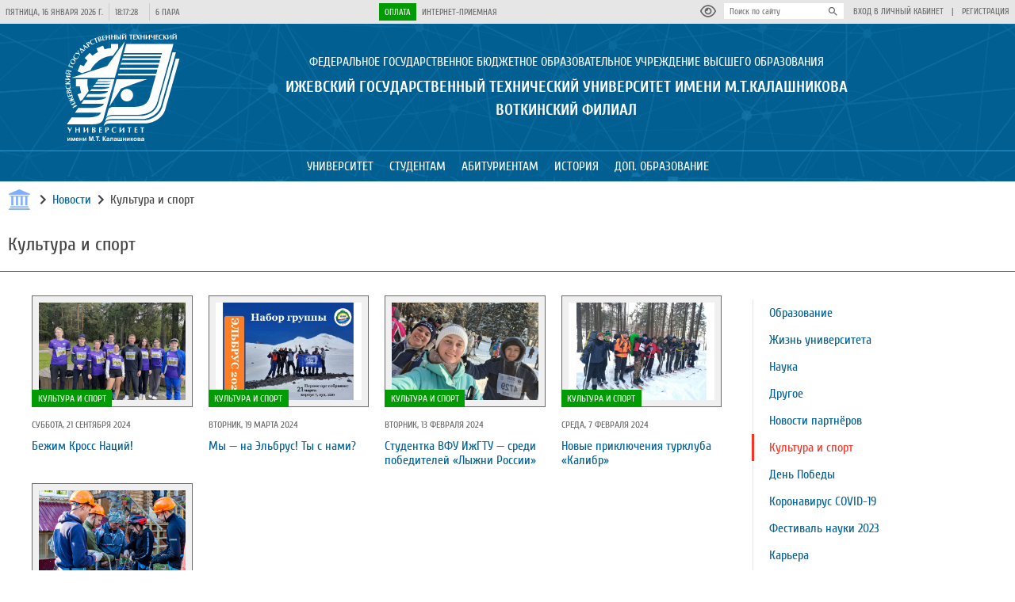

--- FILE ---
content_type: text/html; charset=UTF-8
request_url: https://vfistu.ru/news/kultura-i-sport
body_size: 61245
content:
<!DOCTYPE html>
<html lang="ru">
<head>
    <title>Новости | ВФ ИжГТУ имени М.Т. Калашникова</title>
    <meta name="description" content="Ижевский государственный технический университет имени М.Т. Калашникова: факультеты, информация для поступающих, новости и преподаватели">
    <meta property="og:title" content="ВФ ФГБОУ ВО ИжГТУ им. М.Т. Калашникова">
    
    <meta property="og:type" content="website">
    <meta property="og:site_name" content="ВФ ФГБОУ ВО ИжГТУ им. М.Т. Калашникова">
    
    <meta charset="UTF-8">
    <meta name="viewport" content="width=device-width, initial-scale=1.0">
    <link rel="stylesheet" type="text/css" href="//fonts.googleapis.com/css?family=Cuprum:regular,italic,700,700italic&amp;subset=cyrillic,latin">
    <link rel="stylesheet" type="text/css" href="/css/app.css?id=eb3ad223037d6ccc7c0a">
    
</head>
<body itemscope itemtype="http://schema.org/CollegeOrUniversity">
        <div id="app">
        <header class="site-header">
    <div class="site-header-top">
        <div class="layout-center">
            <div class="site-header-top-panel">
                <clock-widget></clock-widget>
            </div>
            <div class="site-header-top-panel" >
                <span class="site-header-button" tabindex="1">
                    <a href="#">Оплата</a>
                </span>
                <span class="site-header-link">
                    <a href="https://vfistu.ru/appeals" tabindex="2" class="link animation">Интернет-приемная</a>
                </span>
            </div>
            <div class="site-header-top-panel">
                <blind-mode-button @toggle-blind-mode="toggleBlindMode">
                    <a href="#" itemprop="copy" class="site-header-icon focusable" tabindex="3">
                        <svg v-show="blindModeActive" xmlns="http://www.w3.org/2000/svg" viewBox="0 0 576 512" width="20px" height="20px">
                            <path fill="currentColor" d="M279.6 160.4C282.4 160.1 285.2 160 288 160C341 160 384 202.1 384 256C384 309 341 352 288 352C234.1 352 192 309 192 256C192 253.2 192.1 250.4 192.4 247.6C201.7 252.1 212.5 256 224 256C259.3 256 288 227.3 288 192C288 180.5 284.1 169.7 279.6 160.4zM480.6 112.6C527.4 156 558.7 207.1 573.5 243.7C576.8 251.6 576.8 260.4 573.5 268.3C558.7 304 527.4 355.1 480.6 399.4C433.5 443.2 368.8 480 288 480C207.2 480 142.5 443.2 95.42 399.4C48.62 355.1 17.34 304 2.461 268.3C-.8205 260.4-.8205 251.6 2.461 243.7C17.34 207.1 48.62 156 95.42 112.6C142.5 68.84 207.2 32 288 32C368.8 32 433.5 68.84 480.6 112.6V112.6zM288 112C208.5 112 144 176.5 144 256C144 335.5 208.5 400 288 400C367.5 400 432 335.5 432 256C432 176.5 367.5 112 288 112z"/>
                        </svg>
                        <svg v-show="!blindModeActive" xmlns="http://www.w3.org/2000/svg" viewBox="0 0 576 512" width="20px" height="20px">
                            <path fill="currentColor" d="M160 256C160 185.3 217.3 128 288 128C358.7 128 416 185.3 416 256C416 326.7 358.7 384 288 384C217.3 384 160 326.7 160 256zM288 336C332.2 336 368 300.2 368 256C368 211.8 332.2 176 288 176C287.3 176 286.7 176 285.1 176C287.3 181.1 288 186.5 288 192C288 227.3 259.3 256 224 256C218.5 256 213.1 255.3 208 253.1C208 254.7 208 255.3 208 255.1C208 300.2 243.8 336 288 336L288 336zM95.42 112.6C142.5 68.84 207.2 32 288 32C368.8 32 433.5 68.84 480.6 112.6C527.4 156 558.7 207.1 573.5 243.7C576.8 251.6 576.8 260.4 573.5 268.3C558.7 304 527.4 355.1 480.6 399.4C433.5 443.2 368.8 480 288 480C207.2 480 142.5 443.2 95.42 399.4C48.62 355.1 17.34 304 2.461 268.3C-.8205 260.4-.8205 251.6 2.461 243.7C17.34 207.1 48.62 156 95.42 112.6V112.6zM288 80C222.8 80 169.2 109.6 128.1 147.7C89.6 183.5 63.02 225.1 49.44 256C63.02 286 89.6 328.5 128.1 364.3C169.2 402.4 222.8 432 288 432C353.2 432 406.8 402.4 447.9 364.3C486.4 328.5 512.1 286 526.6 256C512.1 225.1 486.4 183.5 447.9 147.7C406.8 109.6 353.2 80 288 80V80z"/>
                        </svg>
                    </a>
                </blind-mode-button>
                <form method="GET" action="https://vfistu.ru/search" class="site-header-search input-search">
                    <input type="text" name="search" placeholder="Поиск по сайту" required/>
                    <button type="submit">
                        <svg xmlns="http://www.w3.org/2000/svg" height="15px" width="15px" viewBox="0 0 24 24"  fill="currentColor"><path d="M0 0h24v24H0V0z" fill="none"/><path d="M15.5 14h-.79l-.28-.27C15.41 12.59 16 11.11 16 9.5 16 5.91 13.09 3 9.5 3S3 5.91 3 9.5 5.91 16 9.5 16c1.61 0 3.09-.59 4.23-1.57l.27.28v.79l5 4.99L20.49 19l-4.99-5zm-6 0C7.01 14 5 11.99 5 9.5S7.01 5 9.5 5 14 7.01 14 9.5 11.99 14 9.5 14z"/>
                        </svg>
                    </button>
                </form>
                <span class="site-header-link separated">
                    <a href="https://istu.ru/login" class="link animation">Вход в личный кабинет</a>
                </span>
                |
                <span class="site-header-link">
                    <a href="https://istu.ru/register" class="link animation">Регистрация</a>
                </span>
            </div>
        </div>
    </div>
    <div class="site-header-name">
        <div class="layout-center">
            <div class="site-header-name-inner">
                <a href="/" class="site-header-name-logo">
                    <img src="https://vfistu.ru/images/svg/vfistu-logo.svg"/>
                </a>
                <div class="site-header-name-caption-wrap">
                    <div class="site-header-name-pc">
                        <div class="site-header-name-caption" itemprop="name">
                            <div class="site-header-name-sub">Федеральное Государственное Бюджетное Образовательное Учреждение Высшего Образования</div>
                            <h1>Ижевский Государственный Технический Университет Имени М.Т.Калашникова</h1>
                            <h1>Воткинский филиал</h1>
                        </div>
                    </div>
                    <div class="site-header-name-not-pc">
                        <div class="site-header-name-caption" itemprop="name">
                            <span>ВФ ФГБОУ ВО</span>
                            <div>«ИжГТУ имени М.Т. Калашникова»</div>
                        </div>
                    </div>
                </div>
                <sidebar-menu>
                    <template v-slot:top-panel>
                        <div class="site-sidebar-navigation-item gray custom">
                            <clock-widget></clock-widget>
                        </div>
                        <div class="site-sidebar-navigation-item gray custom">
                            <blind-mode-button @toggle-blind-mode="toggleBlindMode">
                                <a href="#" itemprop="copy" class="site-header-icon focusable" tabindex="3">
                                    <svg v-show="blindModeActive" xmlns="http://www.w3.org/2000/svg" viewBox="0 0 576 512" width="20px" height="20px">
                                        <path fill="currentColor" d="M279.6 160.4C282.4 160.1 285.2 160 288 160C341 160 384 202.1 384 256C384 309 341 352 288 352C234.1 352 192 309 192 256C192 253.2 192.1 250.4 192.4 247.6C201.7 252.1 212.5 256 224 256C259.3 256 288 227.3 288 192C288 180.5 284.1 169.7 279.6 160.4zM480.6 112.6C527.4 156 558.7 207.1 573.5 243.7C576.8 251.6 576.8 260.4 573.5 268.3C558.7 304 527.4 355.1 480.6 399.4C433.5 443.2 368.8 480 288 480C207.2 480 142.5 443.2 95.42 399.4C48.62 355.1 17.34 304 2.461 268.3C-.8205 260.4-.8205 251.6 2.461 243.7C17.34 207.1 48.62 156 95.42 112.6C142.5 68.84 207.2 32 288 32C368.8 32 433.5 68.84 480.6 112.6V112.6zM288 112C208.5 112 144 176.5 144 256C144 335.5 208.5 400 288 400C367.5 400 432 335.5 432 256C432 176.5 367.5 112 288 112z"/>
                                    </svg>
                                    <svg v-show="!blindModeActive" xmlns="http://www.w3.org/2000/svg" viewBox="0 0 576 512" width="20px" height="20px">
                                        <path fill="currentColor" d="M160 256C160 185.3 217.3 128 288 128C358.7 128 416 185.3 416 256C416 326.7 358.7 384 288 384C217.3 384 160 326.7 160 256zM288 336C332.2 336 368 300.2 368 256C368 211.8 332.2 176 288 176C287.3 176 286.7 176 285.1 176C287.3 181.1 288 186.5 288 192C288 227.3 259.3 256 224 256C218.5 256 213.1 255.3 208 253.1C208 254.7 208 255.3 208 255.1C208 300.2 243.8 336 288 336L288 336zM95.42 112.6C142.5 68.84 207.2 32 288 32C368.8 32 433.5 68.84 480.6 112.6C527.4 156 558.7 207.1 573.5 243.7C576.8 251.6 576.8 260.4 573.5 268.3C558.7 304 527.4 355.1 480.6 399.4C433.5 443.2 368.8 480 288 480C207.2 480 142.5 443.2 95.42 399.4C48.62 355.1 17.34 304 2.461 268.3C-.8205 260.4-.8205 251.6 2.461 243.7C17.34 207.1 48.62 156 95.42 112.6V112.6zM288 80C222.8 80 169.2 109.6 128.1 147.7C89.6 183.5 63.02 225.1 49.44 256C63.02 286 89.6 328.5 128.1 364.3C169.2 402.4 222.8 432 288 432C353.2 432 406.8 402.4 447.9 364.3C486.4 328.5 512.1 286 526.6 256C512.1 225.1 486.4 183.5 447.9 147.7C406.8 109.6 353.2 80 288 80V80z"/>
                                    </svg>
                                </a>
                            </blind-mode-button>
                            <span class="site-header-link mobile">
                                <span>Версия для слабовидящих</span>
                            </span>
                        </div>
                        <div class="site-sidebar-navigation-item gray custom">
                            <form method="GET" action="https://vfistu.ru/search" class="site-header-search input-search mobile">
                                <input type="text" name="search" placeholder="Поиск по сайту" required/>
                                <button type="submit">
                                    <svg xmlns="http://www.w3.org/2000/svg" height="15px" width="15px" viewBox="0 0 24 24"  fill="currentColor"><path d="M0 0h24v24H0V0z" fill="none"/><path d="M15.5 14h-.79l-.28-.27C15.41 12.59 16 11.11 16 9.5 16 5.91 13.09 3 9.5 3S3 5.91 3 9.5 5.91 16 9.5 16c1.61 0 3.09-.59 4.23-1.57l.27.28v.79l5 4.99L20.49 19l-4.99-5zm-6 0C7.01 14 5 11.99 5 9.5S7.01 5 9.5 5 14 7.01 14 9.5 11.99 14 9.5 14z"/>
                                    </svg>
                                </button>
                            </form>
                        </div>
                        <div class="site-sidebar-navigation-item gray custom">
                            <span class="site-header-link mobile">
                                <a href="https://istu.ru/login" class="link animation">Вход в личный кабинет</a>
                            </span>|
                            <span class="site-header-link mobile">
                                <a href="https://istu.ru/register" class="link animation">Регистрация</a>
                            </span>
                        </div>
                    </template>
                    <template v-slot:navigation>
                                                    
                                                    
                                                    
                                                    
                                                                                                            <sidebar-menu-spoiler :type="'blue'">
                                    <template v-slot:menu>
                                        <span>Университет</span>
                                        <svg xmlns="http://www.w3.org/2000/svg" height="24px" viewBox="0 0 24 24" width="24px" fill="currentColor">
                                            <path d="M24 24H0V0h24v24z" fill="none" opacity=".87"/>
                                            <path d="M16.59 8.59L12 13.17 7.41 8.59 6 10l6 6 6-6-1.41-1.41z"/>
                                        </svg>
                                    </template>
                                    <template v-slot:submenu>
                                                                                    <div class="site-sidebar-item-header">
                                                <a href="/sveden/common">Сведения об образовательной организации</a>
                                            </div>
                                                                                    <div class="site-sidebar-item-header">
                                                <a href="/departments">Кафедры и подразделения</a>
                                            </div>
                                                                                    <div class="site-sidebar-item-header">
                                                <a href="/uchebnyy-process/anketirovanie">Анкетирование</a>
                                            </div>
                                                                            </template>
                                </sidebar-menu-spoiler>
                                                                                                                <sidebar-menu-spoiler :type="'blue'">
                                    <template v-slot:menu>
                                        <span>Студентам</span>
                                        <svg xmlns="http://www.w3.org/2000/svg" height="24px" viewBox="0 0 24 24" width="24px" fill="currentColor">
                                            <path d="M24 24H0V0h24v24z" fill="none" opacity=".87"/>
                                            <path d="M16.59 8.59L12 13.17 7.41 8.59 6 10l6 6 6-6-1.41-1.41z"/>
                                        </svg>
                                    </template>
                                    <template v-slot:submenu>
                                                                                    <div class="site-sidebar-item-header">
                                                <a href="/studentam-i-magistrantam">Студентам и магистрантам</a>
                                            </div>
                                                                                    <div class="site-sidebar-item-header">
                                                <a href="/storage/studentam-i-magistrantam/Памятка для студентов 1 курса (2025).pdf">Памятка для студентов 1 курса</a>
                                            </div>
                                                                            </template>
                                </sidebar-menu-spoiler>
                                                                                                                <sidebar-menu-spoiler :type="'blue'">
                                    <template v-slot:menu>
                                        <span>Абитуриентам</span>
                                        <svg xmlns="http://www.w3.org/2000/svg" height="24px" viewBox="0 0 24 24" width="24px" fill="currentColor">
                                            <path d="M24 24H0V0h24v24z" fill="none" opacity=".87"/>
                                            <path d="M16.59 8.59L12 13.17 7.41 8.59 6 10l6 6 6-6-1.41-1.41z"/>
                                        </svg>
                                    </template>
                                    <template v-slot:submenu>
                                                                                    <div class="site-sidebar-item-header">
                                                <a href="/abitur/specialnost-i-napravleniya-podgotovki">Специальность и направления подготовки</a>
                                            </div>
                                                                                    <div class="site-sidebar-item-header">
                                                <a href="/abitur/pravila-priema-i-normativnye-dokumenty">Правила приема и нормативные документы</a>
                                            </div>
                                                                                    <div class="site-sidebar-item-header">
                                                <a href="/abitur/plan-priema">План приема</a>
                                            </div>
                                                                                    <div class="site-sidebar-item-header">
                                                <a href="/storage/sveden/paid_edu/№83_от_02_06_2025_Об_утверждении_стоимости_платных_образовательных.pdf">Годовая стоимость обучения</a>
                                            </div>
                                                                                    <div class="site-sidebar-item-header">
                                                <a href="https://istu.ru/abiturients/page/11">Рейтинги абитуриентов (конкурсные списки)</a>
                                            </div>
                                                                                    <div class="site-sidebar-item-header">
                                                <a href="/abitur/prikazy-o-zachislenii">Приказы о зачислении</a>
                                            </div>
                                                                                    <div class="site-sidebar-item-header">
                                                <a href="/abitur/obrazovatelnyj-kredit-s-gospodderzhkoj">Образовательный кредит с господдержкой</a>
                                            </div>
                                                                                    <div class="site-sidebar-item-header">
                                                <a href="/abitur/celevoe-obuchenie">Целевое обучение</a>
                                            </div>
                                                                            </template>
                                </sidebar-menu-spoiler>
                                                                                                                <sidebar-menu-spoiler :type="'blue'">
                                    <template v-slot:menu>
                                        <span>История</span>
                                        <svg xmlns="http://www.w3.org/2000/svg" height="24px" viewBox="0 0 24 24" width="24px" fill="currentColor">
                                            <path d="M24 24H0V0h24v24z" fill="none" opacity=".87"/>
                                            <path d="M16.59 8.59L12 13.17 7.41 8.59 6 10l6 6 6-6-1.41-1.41z"/>
                                        </svg>
                                    </template>
                                    <template v-slot:submenu>
                                                                                    <div class="site-sidebar-item-header">
                                                <a href="/history/istoriya-filiala-so-dnya-sozdaniya-do-nashih-dnej">История филиала</a>
                                            </div>
                                                                                    <div class="site-sidebar-item-header">
                                                <a href="/history/fakultety-kafedry-administraciya-iz-goda-v-god">Факультеты, кафедры, администрация</a>
                                            </div>
                                                                                    <div class="site-sidebar-item-header">
                                                <a href="history/nashi-vypuskniki-imi-gorditsya-vf-izhgtu">Наши выпускники</a>
                                            </div>
                                                                                    <div class="site-sidebar-item-header">
                                                <a href="/history/istoriya-studencheskih-trudovyh-otryadov-filiala">История студенческих трудовых отрядов</a>
                                            </div>
                                                                                    <div class="site-sidebar-item-header">
                                                <a href="/history/sportivnye-dostizheniya-studentov-i-prepodavatelej">Спортивные достижения</a>
                                            </div>
                                                                                    <div class="site-sidebar-item-header">
                                                <a href="/history/navstrechu-yubileyu">Навстречу юбилею</a>
                                            </div>
                                                                            </template>
                                </sidebar-menu-spoiler>
                                                                                                                <sidebar-menu-spoiler :type="'blue'">
                                    <template v-slot:menu>
                                        <span>Доп. образование</span>
                                        <svg xmlns="http://www.w3.org/2000/svg" height="24px" viewBox="0 0 24 24" width="24px" fill="currentColor">
                                            <path d="M24 24H0V0h24v24z" fill="none" opacity=".87"/>
                                            <path d="M16.59 8.59L12 13.17 7.41 8.59 6 10l6 6 6-6-1.41-1.41z"/>
                                        </svg>
                                    </template>
                                    <template v-slot:submenu>
                                                                                    <div class="site-sidebar-item-header">
                                                <a href="/storage/abitur/Программы%20ДПО%20ВФ%20ИжГТУ%202023.pdf">Дополнительное образование</a>
                                            </div>
                                                                            </template>
                                </sidebar-menu-spoiler>
                                                                        </template>
                </sidebar-menu>
            </div>
        </div>
    </div>
</header>
        <nav class="site-header-navigation">
    <div class="layout-center">
        <ul class="site-navigation-menu-list">
                                                <navigation-menu>
                        <template v-slot:menu>
                            <span role="button" class="navigation-menu-link">Университет</span>
                        </template>
                        <template v-slot:submenu>
                            <ul class="navigation-menu-children-list">
                                                                    <li class="navigation-menu-children-list-item">
                                        <a href="/sveden/common" class="link animation">Сведения об образовательной организации</a>
                                                                            </li>
                                                                    <li class="navigation-menu-children-list-item">
                                        <a href="/departments" class="link animation">Кафедры и подразделения</a>
                                                                            </li>
                                                                    <li class="navigation-menu-children-list-item">
                                        <a href="/uchebnyy-process/anketirovanie" class="link animation">Анкетирование</a>
                                                                            </li>
                                                            </ul>
                        </template>
                    </navigation-menu>
                                                                <navigation-menu>
                        <template v-slot:menu>
                            <span role="button" class="navigation-menu-link">Студентам</span>
                        </template>
                        <template v-slot:submenu>
                            <ul class="navigation-menu-children-list">
                                                                    <li class="navigation-menu-children-list-item">
                                        <a href="/studentam-i-magistrantam" class="link animation">Студентам и магистрантам</a>
                                                                                    <ul class="navigation-menu-children-submenu">
                                                                                                    <li class="navigation-menu-children-submenu-item">
                                                        <a href="https://istu.ru/login" class="link animation">Личный кабинет студента</a>
                                                    </li>
                                                                                                    <li class="navigation-menu-children-submenu-item">
                                                        <a href="/studentam-i-magistrantam/raspisanie-zanyatij-i-grafik-uchebnogo-processa" class="link animation">Расписание занятий и график учебного процесса</a>
                                                    </li>
                                                                                                    <li class="navigation-menu-children-submenu-item">
                                                        <a href="/studentam-i-magistrantam/svyazatsya-s-prepodavatelem" class="link animation">Связаться с преподавателем</a>
                                                    </li>
                                                                                                    <li class="navigation-menu-children-submenu-item">
                                                        <a href="/studentam-i-magistrantam/elektronnoe-obuchenie" class="link animation">Электронное обучение</a>
                                                    </li>
                                                                                                    <li class="navigation-menu-children-submenu-item">
                                                        <a href="/studentam-i-magistrantam/informaciya-o-stipendiyah" class="link animation">Информация о стипендиях</a>
                                                    </li>
                                                                                                    <li class="navigation-menu-children-submenu-item">
                                                        <a href="/studentam-i-magistrantam/studencheskij-sovet" class="link animation">Студенческий совет филиала</a>
                                                    </li>
                                                                                                    <li class="navigation-menu-children-submenu-item">
                                                        <a href="/studentam-i-magistrantam/oformlenie-pismennyh-rabot" class="link animation">Оформление письменных работ</a>
                                                    </li>
                                                                                            </ul>
                                                                            </li>
                                                                    <li class="navigation-menu-children-list-item">
                                        <a href="/storage/studentam-i-magistrantam/Памятка для студентов 1 курса (2025).pdf" class="link animation">Памятка для студентов 1 курса</a>
                                                                                    <ul class="navigation-menu-children-submenu">
                                                                                                    <li class="navigation-menu-children-submenu-item">
                                                        <a href="/storage/studentam-i-magistrantam/МУ%20-%20Сам_работа_2025_15.04.05.pdf" class="link animation">Организация и содержание самостоятельной работы</a>
                                                    </li>
                                                                                            </ul>
                                                                            </li>
                                                            </ul>
                        </template>
                    </navigation-menu>
                                                                <navigation-menu>
                        <template v-slot:menu>
                            <span role="button" class="navigation-menu-link">Абитуриентам</span>
                        </template>
                        <template v-slot:submenu>
                            <ul class="navigation-menu-children-list">
                                                                    <li class="navigation-menu-children-list-item">
                                        <a href="/abitur/specialnost-i-napravleniya-podgotovki" class="link animation">Специальность и направления подготовки</a>
                                                                            </li>
                                                                    <li class="navigation-menu-children-list-item">
                                        <a href="/abitur/pravila-priema-i-normativnye-dokumenty" class="link animation">Правила приема и нормативные документы</a>
                                                                            </li>
                                                                    <li class="navigation-menu-children-list-item">
                                        <a href="/abitur/plan-priema" class="link animation">План приема</a>
                                                                            </li>
                                                                    <li class="navigation-menu-children-list-item">
                                        <a href="/storage/sveden/paid_edu/№83_от_02_06_2025_Об_утверждении_стоимости_платных_образовательных.pdf" class="link animation">Годовая стоимость обучения</a>
                                                                            </li>
                                                                    <li class="navigation-menu-children-list-item">
                                        <a href="https://istu.ru/abiturients/page/11" class="link animation">Рейтинги абитуриентов (конкурсные списки)</a>
                                                                            </li>
                                                                    <li class="navigation-menu-children-list-item">
                                        <a href="/abitur/prikazy-o-zachislenii" class="link animation">Приказы о зачислении</a>
                                                                            </li>
                                                                    <li class="navigation-menu-children-list-item">
                                        <a href="/abitur/obrazovatelnyj-kredit-s-gospodderzhkoj" class="link animation">Образовательный кредит с господдержкой</a>
                                                                            </li>
                                                                    <li class="navigation-menu-children-list-item">
                                        <a href="/abitur/celevoe-obuchenie" class="link animation">Целевое обучение</a>
                                                                            </li>
                                                            </ul>
                        </template>
                    </navigation-menu>
                                                                <navigation-menu>
                        <template v-slot:menu>
                            <span role="button" class="navigation-menu-link">История</span>
                        </template>
                        <template v-slot:submenu>
                            <ul class="navigation-menu-children-list">
                                                                    <li class="navigation-menu-children-list-item">
                                        <a href="/history/istoriya-filiala-so-dnya-sozdaniya-do-nashih-dnej" class="link animation">История филиала</a>
                                                                            </li>
                                                                    <li class="navigation-menu-children-list-item">
                                        <a href="/history/fakultety-kafedry-administraciya-iz-goda-v-god" class="link animation">Факультеты, кафедры, администрация</a>
                                                                            </li>
                                                                    <li class="navigation-menu-children-list-item">
                                        <a href="history/nashi-vypuskniki-imi-gorditsya-vf-izhgtu" class="link animation">Наши выпускники</a>
                                                                            </li>
                                                                    <li class="navigation-menu-children-list-item">
                                        <a href="/history/istoriya-studencheskih-trudovyh-otryadov-filiala" class="link animation">История студенческих трудовых отрядов</a>
                                                                            </li>
                                                                    <li class="navigation-menu-children-list-item">
                                        <a href="/history/sportivnye-dostizheniya-studentov-i-prepodavatelej" class="link animation">Спортивные достижения</a>
                                                                            </li>
                                                                    <li class="navigation-menu-children-list-item">
                                        <a href="/history/navstrechu-yubileyu" class="link animation">Навстречу юбилею</a>
                                                                            </li>
                                                            </ul>
                        </template>
                    </navigation-menu>
                                                                <navigation-menu>
                        <template v-slot:menu>
                            <span role="button" class="navigation-menu-link">Доп. образование</span>
                        </template>
                        <template v-slot:submenu>
                            <ul class="navigation-menu-children-list">
                                                                    <li class="navigation-menu-children-list-item">
                                        <a href="/storage/abitur/Программы%20ДПО%20ВФ%20ИжГТУ%202023.pdf" class="link animation">Дополнительное образование</a>
                                                                            </li>
                                                            </ul>
                        </template>
                    </navigation-menu>
                                    </ul>

    </div>
</nav>
        <main class="site-main">
        <section class="layout-center">
            <div class="breadcrump">
                <a href="https://vfistu.ru" class="breadcrump-link">
                    <div class="breadcrump-icon"></div>
                </a>
                                    <div class="breadcrump-item">
                        <svg xmlns="http://www.w3.org/2000/svg" height="24px" viewBox="0 0 24 24" width="24px" fill="currentColor">
                            <path d="M0 0h24v24H0V0z" fill="none"/>
                            <path d="M10 6L8.59 7.41 13.17 12l-4.58 4.59L10 18l6-6-6-6z"/>
                        </svg>
                        <a href="https://vfistu.ru/news" class="link animation">Новости</a>
                    </div>
                    <div class="breadcrump-item">
                        <svg xmlns="http://www.w3.org/2000/svg" height="24px" viewBox="0 0 24 24" width="24px" fill="currentColor">
                            <path d="M0 0h24v24H0V0z" fill="none"/>
                            <path d="M10 6L8.59 7.41 13.17 12l-4.58 4.59L10 18l6-6-6-6z"/>
                        </svg>
                        Культура и спорт
                    </div>
                            </div>
        </section>
        <section class="layout-center">
            <div class="wall">
                <div class="wall-header">
                    <h1>Культура и спорт</h1>
                </div>
                <div class="wall-content">
                    <div class="wall-content-inner">
                        <div class="media-tile-list">
                                                                                                <div class="media-tile-list-item">
    <section class="media-tile-card">
        <div class="media-tile-card-image">
            <a href="https://vfistu.ru/news/kultura-i-sport/bezhim-kross-nacij" class="media-tile-card-image-link">
                <img src="https://vfistu.ru/storage/news/2024/bezhim-kross-nacij/1_min.jpg"/>
                <a href="https://vfistu.ru/news/kultura-i-sport" class="media-tile-card-pic-feature type-news"
                    style="background-color: #019B04;">
                    Культура и спорт
                </a>
            </a>
        </div>
        <div class="media-tile-card-main">
            <a href="https://vfistu.ru/news/kultura-i-sport" class="media-tile-card-main-feature type-news"
                style="background-color: #019B04;">
                Культура и спорт
            </a>
            <div class="media-tile-card-main-date">
                суббота, 21 сентября 2024
            </div>
            <a href="https://vfistu.ru/news/kultura-i-sport/bezhim-kross-nacij" class="media-tile-card-main-heading">
                Бежим Кросс Наций!
            </a>
        </div>
    </section>
</div>
                                                                    <div class="media-tile-list-item">
    <section class="media-tile-card">
        <div class="media-tile-card-image">
            <a href="https://vfistu.ru/news/kultura-i-sport/my-na-elbrus-ty-s-nami" class="media-tile-card-image-link">
                <img src="https://vfistu.ru/storage/news/2024/my-na-elbrus-ty-s-nami/1_min.jpg"/>
                <a href="https://vfistu.ru/news/kultura-i-sport" class="media-tile-card-pic-feature type-news"
                    style="background-color: #019B04;">
                    Культура и спорт
                </a>
            </a>
        </div>
        <div class="media-tile-card-main">
            <a href="https://vfistu.ru/news/kultura-i-sport" class="media-tile-card-main-feature type-news"
                style="background-color: #019B04;">
                Культура и спорт
            </a>
            <div class="media-tile-card-main-date">
                вторник, 19 марта 2024
            </div>
            <a href="https://vfistu.ru/news/kultura-i-sport/my-na-elbrus-ty-s-nami" class="media-tile-card-main-heading">
                Мы — на Эльбрус! Ты с нами?
            </a>
        </div>
    </section>
</div>
                                                                    <div class="media-tile-list-item">
    <section class="media-tile-card">
        <div class="media-tile-card-image">
            <a href="https://vfistu.ru/news/kultura-i-sport/studentka-vfu-izhgtu-sredi-pobediteley-lyzhni-rossii" class="media-tile-card-image-link">
                <img src="https://vfistu.ru/storage/news/2024/studentka-vfu-izhgtu-sredi-pobediteley-lyzhni-rossii/5_min.jpg"/>
                <a href="https://vfistu.ru/news/kultura-i-sport" class="media-tile-card-pic-feature type-news"
                    style="background-color: #019B04;">
                    Культура и спорт
                </a>
            </a>
        </div>
        <div class="media-tile-card-main">
            <a href="https://vfistu.ru/news/kultura-i-sport" class="media-tile-card-main-feature type-news"
                style="background-color: #019B04;">
                Культура и спорт
            </a>
            <div class="media-tile-card-main-date">
                вторник, 13 февраля 2024
            </div>
            <a href="https://vfistu.ru/news/kultura-i-sport/studentka-vfu-izhgtu-sredi-pobediteley-lyzhni-rossii" class="media-tile-card-main-heading">
                Студентка ВФУ ИжГТУ — среди победителей «Лыжни России»
            </a>
        </div>
    </section>
</div>
                                                                    <div class="media-tile-list-item">
    <section class="media-tile-card">
        <div class="media-tile-card-image">
            <a href="https://vfistu.ru/news/kultura-i-sport/novye-priklyucheniya-turkluba-kalibr" class="media-tile-card-image-link">
                <img src="https://vfistu.ru/storage/news/2024/novye-priklyucheniya-turkluba-kalibr/2_min.jpg"/>
                <a href="https://vfistu.ru/news/kultura-i-sport" class="media-tile-card-pic-feature type-news"
                    style="background-color: #019B04;">
                    Культура и спорт
                </a>
            </a>
        </div>
        <div class="media-tile-card-main">
            <a href="https://vfistu.ru/news/kultura-i-sport" class="media-tile-card-main-feature type-news"
                style="background-color: #019B04;">
                Культура и спорт
            </a>
            <div class="media-tile-card-main-date">
                среда, 7 февраля 2024
            </div>
            <a href="https://vfistu.ru/news/kultura-i-sport/novye-priklyucheniya-turkluba-kalibr" class="media-tile-card-main-heading">
                Новые приключения турклуба «Калибр»
            </a>
        </div>
    </section>
</div>
                                                                    <div class="media-tile-list-item">
    <section class="media-tile-card">
        <div class="media-tile-card-image">
            <a href="https://vfistu.ru/news/kultura-i-sport/turistskiy-slet-studentov-2022" class="media-tile-card-image-link">
                <img src="https://vfistu.ru/storage/news/2022/Turistskiy_slet_studentov_2022/1_min.jpg"/>
                <a href="https://vfistu.ru/news/kultura-i-sport" class="media-tile-card-pic-feature type-news"
                    style="background-color: #019B04;">
                    Культура и спорт
                </a>
            </a>
        </div>
        <div class="media-tile-card-main">
            <a href="https://vfistu.ru/news/kultura-i-sport" class="media-tile-card-main-feature type-news"
                style="background-color: #019B04;">
                Культура и спорт
            </a>
            <div class="media-tile-card-main-date">
                пятница, 2 сентября 2022
            </div>
            <a href="https://vfistu.ru/news/kultura-i-sport/turistskiy-slet-studentov-2022" class="media-tile-card-main-heading">
                Туристский слет студентов — 2022
            </a>
        </div>
    </section>
</div>
                                                                                    </div>
                        
                    </div>
                    <nav class="menu-vertical">
                        <div class="sidebar-element-spoiler">
                            <spoiler header="Меню раздела">
                                <ul>
                                                                            <li>
                                                                                            <div><a href="https://vfistu.ru/news/obrazovanie">Образование</a></div>
                                                                                    </li>
                                                                            <li>
                                                                                            <div><a href="https://vfistu.ru/news/zhizn-universiteta">Жизнь университета</a></div>
                                                                                    </li>
                                                                            <li>
                                                                                            <div><a href="https://vfistu.ru/news/nauka">Наука</a></div>
                                                                                    </li>
                                                                            <li>
                                                                                            <div><a href="https://vfistu.ru/news/drugoe">Другое</a></div>
                                                                                    </li>
                                                                            <li>
                                                                                            <div><a href="https://vfistu.ru/news/novosti-partnerov">Новости партнёров</a></div>
                                                                                    </li>
                                                                            <li>
                                                                                            <div class="active"><span>Культура и спорт</span></div>
                                                                                    </li>
                                                                            <li>
                                                                                            <div><a href="https://vfistu.ru/news/den-pobedy">День Победы</a></div>
                                                                                    </li>
                                                                            <li>
                                                                                            <div><a href="https://vfistu.ru/news/koronavirus">Коронавирус COVID-19</a></div>
                                                                                    </li>
                                                                            <li>
                                                                                            <div><a href="https://vfistu.ru/news/festival-nauki-2023">Фестиваль науки 2023</a></div>
                                                                                    </li>
                                                                            <li>
                                                                                            <div><a href="https://vfistu.ru/news/karera">Карьера</a></div>
                                                                                    </li>
                                                                            <li>
                                                                                            <div><a href="https://vfistu.ru/news/nrn-2024">Неделя российской науки</a></div>
                                                                                    </li>
                                                                            <li>
                                                                                            <div><a href="https://vfistu.ru/news/inter">Международная деятельность</a></div>
                                                                                    </li>
                                                                            <li>
                                                                                            <div><a href="https://vfistu.ru/news/tpk-2024">ТПК 2024</a></div>
                                                                                    </li>
                                                                            <li>
                                                                                            <div><a href="https://vfistu.ru/news/abiturient">Для абитуриента</a></div>
                                                                                    </li>
                                                                            <li>
                                                                                            <div><a href="https://vfistu.ru/news/mirnoe-nebo-2025">Мирное небо 2025</a></div>
                                                                                    </li>
                                                                    </ul>
                            </spoiler>
                        </div>
                    </nav>
                </div>
            </div>
        </section>
    </main>
        <div class="layout-center">
    <section class="main-useful">
        <div class="main-useful-header">Полезная информация</div>
        <div class="main-useful-list">
                            <span class="main-useful-list-item">
                    <a href="/sveden/common" target="_blank" class="link animation">Сведения об образовательной организации</a>
                </span>
                            <span class="main-useful-list-item">
                    <a href="http://innobinc.ru/" target="_blank" class="link animation">Бизнес инкубатор</a>
                </span>
                            <span class="main-useful-list-item">
                    <a href="https://istu.ru/material/grazhdanskaya-oborona-i-zashchita-ot-chs" target="_blank" class="link animation">Гражданская оборона и защита от чрезвычайных ситуаций</a>
                </span>
                            <span class="main-useful-list-item">
                    <a href="http://op1.istu.ru/" target="_blank" class="link animation">Научно-инновационные разработки</a>
                </span>
                            <span class="main-useful-list-item">
                    <a href="https://istu.ru/category/antikorrupcionnaya-deyatelnost-universiteta" target="_blank" class="link animation">Противодействие коррупции</a>
                </span>
                            <span class="main-useful-list-item">
                    <a href="http://ie.istu.ru/" target="_blank" class="link animation">Инклюзивное образование</a>
                </span>
                            <span class="main-useful-list-item">
                    <a href="https://istu.ru/material/protivodeystvie-terrorizmu-i-ekstremizmu" target="_blank" class="link animation">Противодействие терроризму и экстремизму</a>
                </span>
                            <span class="main-useful-list-item">
                    <a href="https://istu.ru/category/nauchnaya-biblioteka" target="_blank" class="link animation">Управление информационных ресурсов</a>
                </span>
                            <span class="main-useful-list-item">
                    <a href="https://istu.ru/news/drugoe/osvedomlen-znachit-vooruzhen-1" target="_blank" class="link animation">Инструкция Минобрнауки России на случай вооруженного нападения на образовательную организацию</a>
                </span>
                            <span class="main-useful-list-item">
                    <a href="https://istu.ru/material/rekomendacii-po-zashchite-ot-it-moshennichestva" target="_blank" class="link animation">Рекомендации по защите от IT-мошенничества</a>
                </span>
                            <span class="main-useful-list-item">
                    <a href="https://istu.ru/category/coronavirus" target="_blank" class="link animation">Коронавирус COVID-19</a>
                </span>
                            <span class="main-useful-list-item">
                    <a href="http://profcom.istu.ru/" target="_blank" class="link animation">Профком</a>
                </span>
                            <span class="main-useful-list-item">
                    <a href="/sveden/paid_edu" target="_blank" class="link animation">Образовательный кредит с государственной поддержкой</a>
                </span>
                            <span class="main-useful-list-item">
                    <a href="https://istu.ru/department/centr-razvitiya-karery" target="_blank" class="link animation">Центр развития карьеры</a>
                </span>
                            <span class="main-useful-list-item">
                    <a href="http://old.vfistu.ru/" target="_blank" class="link animation">Старая версия сайта</a>
                </span>
                    </div>
    </section>
</div>
        <footer class="site-footer">
    <div class="site-footer-columns layout-center">
        <div class="site-footer-column">
            <div class="site-footer-column-section">
                <div class="site-footer-column-section-header">ВФ ФГБОУ ВО «ИжГТУ имени М.Т. Калашникова»</div>
                <div class="site-footer-column-section-content">
                    <div class="site-footer-opt">
                        <a href="#" class="link animation">Разработка 2026 ВФ ФГБОУ ВО «ИжГТУ имени М.Т. Калашникова»</a>
                    </div>
                    <div class="site-footer-opt">
                        <a href="#" class="link animation">Правила использования информации</a>
                    </div>
                    <div class="site-footer-opt">
                        <a href="#" class="link animation">Политика по обработке Персональных данных</a>
                    </div>
                </div>
            </div>
        </div>
        <div class="site-footer-column">
            <div class="site-footer-column-section">
                <div class="site-footer-column-section-header">КОНТАКТЫ</div>
                <div class="site-footer-column-section-content">
                    <div class="site-footer-opt with-icon">
                        <i class="i-letter"></i>
                        <span>427430, Удмуртская Республика, г. Воткинск, ул. П.И. Шувалова, д. 1</span>
                    </div>
                    <div class="site-footer-opt with-icon">
                        <i class="i-phone"></i>
                        <span>Приемная директора: <a href="tel:+73414551500" class="link animation">(34145) 5-15-00</a></span>
                    </div>
                    <div class="site-footer-opt with-icon">
                        <i class="i-email"></i>
                        <span>Email: <a href="mailto:director@vfistu.ru" class="link animation">director@vfistu.ru</a></span>
                    </div>
                    <div class="site-footer-opt with-icon">
                        <i class="i-fax"></i>
                        <span>Факс: (34145) 5-15-00</span>
                    </div>
                </div>
            </div>
        </div>
        <div class="site-footer-column">
            <div class="site-footer-column-section">
                <div class="site-footer-column-section-header">СОЦСЕТИ</div>
                <div class="site-footer-column-section-content">
                    <div class="site-footer-social">
                        <a href="https://vk.com/vfistu">
                            <img src="https://vfistu.ru/images/social_vk_new.png" alt="Вконтакте"/>
                        </a>
                        
                        <a href="https://t.me/vfistu">
                            <img src="https://vfistu.ru/images/social_telegram_new.png" alt="Telegram"/>
                        </a>
                        <a href="https://www.youtube.com/channel/UCBHO6Y91H-V4K1JmAKeVZnQ/featured">
                            <img src="https://vfistu.ru/images/social_youtube_new.png" alt="Youtube"/>
                        </a>

                        
                    </div>
                    <div class="site-footer-opt">
                        <a href="https://vfistu.ru/appeals" class="link animation">Интернет-приемная</a>
                    </div>
                </div>
            </div>
        </div>
    </div>
    <div class="site-footer-info layout-center">
        <div>
            <p>Использование материалов, размещенных на сайте, допускается только с письменного разрешения ВФ ФГБОУ ВО «ИжГТУ имени М.Т. Калашникова или соответствующего правообладателя»</p>
            <p>Запрещается автоматизированное извлечение размещенной информации любыми сервисами без официального разрешения ВФ ФГБОУ ВО «ИжГТУ имени М.Т. Калашникова»</p>
        </div>
    </div>
</footer>
    </div>
    <script src="/js/main.js?id=7e0e4b209b05c32c30c5"></script>
    <!-- Yandex.Metrika counter -->
    <script type="text/javascript" >
        (function(m,e,t,r,i,k,a){m[i]=m[i]||function(){(m[i].a=m[i].a||[]).push(arguments)};
        m[i].l=1*new Date();k=e.createElement(t),a=e.getElementsByTagName(t)[0],k.async=1,k.src=r,a.parentNode.insertBefore(k,a)})
        (window, document, "script", "https://mc.yandex.ru/metrika/tag.js", "ym");

        ym(88360579, "init", {
            clickmap:true,
            trackLinks:true,
            accurateTrackBounce:true,
            webvisor:true
        });
    </script>
    <noscript><div><img src="https://mc.yandex.ru/watch/88360579" style="position:absolute; left:-9999px;" alt="" /></div></noscript>
     <!-- /Yandex.Metrika counter -->
     </body>
</html>


--- FILE ---
content_type: application/javascript; charset=utf-8
request_url: https://vfistu.ru/js/main.js?id=7e0e4b209b05c32c30c5
body_size: 241122
content:
/*! For license information please see main.js.LICENSE.txt */
(()=>{var e={669:(e,t,n)=>{e.exports=n(609)},448:(e,t,n)=>{"use strict";var r=n(867),o=n(26),i=n(372),s=n(327),c=n(97),u=n(109),l=n(985),a=n(61);e.exports=function(e){return new Promise((function(t,n){var f=e.data,p=e.headers,d=e.responseType;r.isFormData(f)&&delete p["Content-Type"];var h=new XMLHttpRequest;if(e.auth){var v=e.auth.username||"",g=e.auth.password?unescape(encodeURIComponent(e.auth.password)):"";p.Authorization="Basic "+btoa(v+":"+g)}var m=c(e.baseURL,e.url);function y(){if(h){var r="getAllResponseHeaders"in h?u(h.getAllResponseHeaders()):null,i={data:d&&"text"!==d&&"json"!==d?h.response:h.responseText,status:h.status,statusText:h.statusText,headers:r,config:e,request:h};o(t,n,i),h=null}}if(h.open(e.method.toUpperCase(),s(m,e.params,e.paramsSerializer),!0),h.timeout=e.timeout,"onloadend"in h?h.onloadend=y:h.onreadystatechange=function(){h&&4===h.readyState&&(0!==h.status||h.responseURL&&0===h.responseURL.indexOf("file:"))&&setTimeout(y)},h.onabort=function(){h&&(n(a("Request aborted",e,"ECONNABORTED",h)),h=null)},h.onerror=function(){n(a("Network Error",e,null,h)),h=null},h.ontimeout=function(){var t="timeout of "+e.timeout+"ms exceeded";e.timeoutErrorMessage&&(t=e.timeoutErrorMessage),n(a(t,e,e.transitional&&e.transitional.clarifyTimeoutError?"ETIMEDOUT":"ECONNABORTED",h)),h=null},r.isStandardBrowserEnv()){var _=(e.withCredentials||l(m))&&e.xsrfCookieName?i.read(e.xsrfCookieName):void 0;_&&(p[e.xsrfHeaderName]=_)}"setRequestHeader"in h&&r.forEach(p,(function(e,t){void 0===f&&"content-type"===t.toLowerCase()?delete p[t]:h.setRequestHeader(t,e)})),r.isUndefined(e.withCredentials)||(h.withCredentials=!!e.withCredentials),d&&"json"!==d&&(h.responseType=e.responseType),"function"==typeof e.onDownloadProgress&&h.addEventListener("progress",e.onDownloadProgress),"function"==typeof e.onUploadProgress&&h.upload&&h.upload.addEventListener("progress",e.onUploadProgress),e.cancelToken&&e.cancelToken.promise.then((function(e){h&&(h.abort(),n(e),h=null)})),f||(f=null),h.send(f)}))}},609:(e,t,n)=>{"use strict";var r=n(867),o=n(849),i=n(321),s=n(185);function c(e){var t=new i(e),n=o(i.prototype.request,t);return r.extend(n,i.prototype,t),r.extend(n,t),n}var u=c(n(655));u.Axios=i,u.create=function(e){return c(s(u.defaults,e))},u.Cancel=n(263),u.CancelToken=n(972),u.isCancel=n(502),u.all=function(e){return Promise.all(e)},u.spread=n(713),u.isAxiosError=n(268),e.exports=u,e.exports.default=u},263:e=>{"use strict";function t(e){this.message=e}t.prototype.toString=function(){return"Cancel"+(this.message?": "+this.message:"")},t.prototype.__CANCEL__=!0,e.exports=t},972:(e,t,n)=>{"use strict";var r=n(263);function o(e){if("function"!=typeof e)throw new TypeError("executor must be a function.");var t;this.promise=new Promise((function(e){t=e}));var n=this;e((function(e){n.reason||(n.reason=new r(e),t(n.reason))}))}o.prototype.throwIfRequested=function(){if(this.reason)throw this.reason},o.source=function(){var e;return{token:new o((function(t){e=t})),cancel:e}},e.exports=o},502:e=>{"use strict";e.exports=function(e){return!(!e||!e.__CANCEL__)}},321:(e,t,n)=>{"use strict";var r=n(867),o=n(327),i=n(782),s=n(572),c=n(185),u=n(875),l=u.validators;function a(e){this.defaults=e,this.interceptors={request:new i,response:new i}}a.prototype.request=function(e){"string"==typeof e?(e=arguments[1]||{}).url=arguments[0]:e=e||{},(e=c(this.defaults,e)).method?e.method=e.method.toLowerCase():this.defaults.method?e.method=this.defaults.method.toLowerCase():e.method="get";var t=e.transitional;void 0!==t&&u.assertOptions(t,{silentJSONParsing:l.transitional(l.boolean,"1.0.0"),forcedJSONParsing:l.transitional(l.boolean,"1.0.0"),clarifyTimeoutError:l.transitional(l.boolean,"1.0.0")},!1);var n=[],r=!0;this.interceptors.request.forEach((function(t){"function"==typeof t.runWhen&&!1===t.runWhen(e)||(r=r&&t.synchronous,n.unshift(t.fulfilled,t.rejected))}));var o,i=[];if(this.interceptors.response.forEach((function(e){i.push(e.fulfilled,e.rejected)})),!r){var a=[s,void 0];for(Array.prototype.unshift.apply(a,n),a=a.concat(i),o=Promise.resolve(e);a.length;)o=o.then(a.shift(),a.shift());return o}for(var f=e;n.length;){var p=n.shift(),d=n.shift();try{f=p(f)}catch(e){d(e);break}}try{o=s(f)}catch(e){return Promise.reject(e)}for(;i.length;)o=o.then(i.shift(),i.shift());return o},a.prototype.getUri=function(e){return e=c(this.defaults,e),o(e.url,e.params,e.paramsSerializer).replace(/^\?/,"")},r.forEach(["delete","get","head","options"],(function(e){a.prototype[e]=function(t,n){return this.request(c(n||{},{method:e,url:t,data:(n||{}).data}))}})),r.forEach(["post","put","patch"],(function(e){a.prototype[e]=function(t,n,r){return this.request(c(r||{},{method:e,url:t,data:n}))}})),e.exports=a},782:(e,t,n)=>{"use strict";var r=n(867);function o(){this.handlers=[]}o.prototype.use=function(e,t,n){return this.handlers.push({fulfilled:e,rejected:t,synchronous:!!n&&n.synchronous,runWhen:n?n.runWhen:null}),this.handlers.length-1},o.prototype.eject=function(e){this.handlers[e]&&(this.handlers[e]=null)},o.prototype.forEach=function(e){r.forEach(this.handlers,(function(t){null!==t&&e(t)}))},e.exports=o},97:(e,t,n)=>{"use strict";var r=n(793),o=n(303);e.exports=function(e,t){return e&&!r(t)?o(e,t):t}},61:(e,t,n)=>{"use strict";var r=n(481);e.exports=function(e,t,n,o,i){var s=new Error(e);return r(s,t,n,o,i)}},572:(e,t,n)=>{"use strict";var r=n(867),o=n(527),i=n(502),s=n(655);function c(e){e.cancelToken&&e.cancelToken.throwIfRequested()}e.exports=function(e){return c(e),e.headers=e.headers||{},e.data=o.call(e,e.data,e.headers,e.transformRequest),e.headers=r.merge(e.headers.common||{},e.headers[e.method]||{},e.headers),r.forEach(["delete","get","head","post","put","patch","common"],(function(t){delete e.headers[t]})),(e.adapter||s.adapter)(e).then((function(t){return c(e),t.data=o.call(e,t.data,t.headers,e.transformResponse),t}),(function(t){return i(t)||(c(e),t&&t.response&&(t.response.data=o.call(e,t.response.data,t.response.headers,e.transformResponse))),Promise.reject(t)}))}},481:e=>{"use strict";e.exports=function(e,t,n,r,o){return e.config=t,n&&(e.code=n),e.request=r,e.response=o,e.isAxiosError=!0,e.toJSON=function(){return{message:this.message,name:this.name,description:this.description,number:this.number,fileName:this.fileName,lineNumber:this.lineNumber,columnNumber:this.columnNumber,stack:this.stack,config:this.config,code:this.code}},e}},185:(e,t,n)=>{"use strict";var r=n(867);e.exports=function(e,t){t=t||{};var n={},o=["url","method","data"],i=["headers","auth","proxy","params"],s=["baseURL","transformRequest","transformResponse","paramsSerializer","timeout","timeoutMessage","withCredentials","adapter","responseType","xsrfCookieName","xsrfHeaderName","onUploadProgress","onDownloadProgress","decompress","maxContentLength","maxBodyLength","maxRedirects","transport","httpAgent","httpsAgent","cancelToken","socketPath","responseEncoding"],c=["validateStatus"];function u(e,t){return r.isPlainObject(e)&&r.isPlainObject(t)?r.merge(e,t):r.isPlainObject(t)?r.merge({},t):r.isArray(t)?t.slice():t}function l(o){r.isUndefined(t[o])?r.isUndefined(e[o])||(n[o]=u(void 0,e[o])):n[o]=u(e[o],t[o])}r.forEach(o,(function(e){r.isUndefined(t[e])||(n[e]=u(void 0,t[e]))})),r.forEach(i,l),r.forEach(s,(function(o){r.isUndefined(t[o])?r.isUndefined(e[o])||(n[o]=u(void 0,e[o])):n[o]=u(void 0,t[o])})),r.forEach(c,(function(r){r in t?n[r]=u(e[r],t[r]):r in e&&(n[r]=u(void 0,e[r]))}));var a=o.concat(i).concat(s).concat(c),f=Object.keys(e).concat(Object.keys(t)).filter((function(e){return-1===a.indexOf(e)}));return r.forEach(f,l),n}},26:(e,t,n)=>{"use strict";var r=n(61);e.exports=function(e,t,n){var o=n.config.validateStatus;n.status&&o&&!o(n.status)?t(r("Request failed with status code "+n.status,n.config,null,n.request,n)):e(n)}},527:(e,t,n)=>{"use strict";var r=n(867),o=n(655);e.exports=function(e,t,n){var i=this||o;return r.forEach(n,(function(n){e=n.call(i,e,t)})),e}},655:(e,t,n)=>{"use strict";var r=n(867),o=n(16),i=n(481),s={"Content-Type":"application/x-www-form-urlencoded"};function c(e,t){!r.isUndefined(e)&&r.isUndefined(e["Content-Type"])&&(e["Content-Type"]=t)}var u,l={transitional:{silentJSONParsing:!0,forcedJSONParsing:!0,clarifyTimeoutError:!1},adapter:(("undefined"!=typeof XMLHttpRequest||"undefined"!=typeof process&&"[object process]"===Object.prototype.toString.call(process))&&(u=n(448)),u),transformRequest:[function(e,t){return o(t,"Accept"),o(t,"Content-Type"),r.isFormData(e)||r.isArrayBuffer(e)||r.isBuffer(e)||r.isStream(e)||r.isFile(e)||r.isBlob(e)?e:r.isArrayBufferView(e)?e.buffer:r.isURLSearchParams(e)?(c(t,"application/x-www-form-urlencoded;charset=utf-8"),e.toString()):r.isObject(e)||t&&"application/json"===t["Content-Type"]?(c(t,"application/json"),function(e,t,n){if(r.isString(e))try{return(t||JSON.parse)(e),r.trim(e)}catch(e){if("SyntaxError"!==e.name)throw e}return(n||JSON.stringify)(e)}(e)):e}],transformResponse:[function(e){var t=this.transitional,n=t&&t.silentJSONParsing,o=t&&t.forcedJSONParsing,s=!n&&"json"===this.responseType;if(s||o&&r.isString(e)&&e.length)try{return JSON.parse(e)}catch(e){if(s){if("SyntaxError"===e.name)throw i(e,this,"E_JSON_PARSE");throw e}}return e}],timeout:0,xsrfCookieName:"XSRF-TOKEN",xsrfHeaderName:"X-XSRF-TOKEN",maxContentLength:-1,maxBodyLength:-1,validateStatus:function(e){return e>=200&&e<300}};l.headers={common:{Accept:"application/json, text/plain, */*"}},r.forEach(["delete","get","head"],(function(e){l.headers[e]={}})),r.forEach(["post","put","patch"],(function(e){l.headers[e]=r.merge(s)})),e.exports=l},849:e=>{"use strict";e.exports=function(e,t){return function(){for(var n=new Array(arguments.length),r=0;r<n.length;r++)n[r]=arguments[r];return e.apply(t,n)}}},327:(e,t,n)=>{"use strict";var r=n(867);function o(e){return encodeURIComponent(e).replace(/%3A/gi,":").replace(/%24/g,"$").replace(/%2C/gi,",").replace(/%20/g,"+").replace(/%5B/gi,"[").replace(/%5D/gi,"]")}e.exports=function(e,t,n){if(!t)return e;var i;if(n)i=n(t);else if(r.isURLSearchParams(t))i=t.toString();else{var s=[];r.forEach(t,(function(e,t){null!=e&&(r.isArray(e)?t+="[]":e=[e],r.forEach(e,(function(e){r.isDate(e)?e=e.toISOString():r.isObject(e)&&(e=JSON.stringify(e)),s.push(o(t)+"="+o(e))})))})),i=s.join("&")}if(i){var c=e.indexOf("#");-1!==c&&(e=e.slice(0,c)),e+=(-1===e.indexOf("?")?"?":"&")+i}return e}},303:e=>{"use strict";e.exports=function(e,t){return t?e.replace(/\/+$/,"")+"/"+t.replace(/^\/+/,""):e}},372:(e,t,n)=>{"use strict";var r=n(867);e.exports=r.isStandardBrowserEnv()?{write:function(e,t,n,o,i,s){var c=[];c.push(e+"="+encodeURIComponent(t)),r.isNumber(n)&&c.push("expires="+new Date(n).toGMTString()),r.isString(o)&&c.push("path="+o),r.isString(i)&&c.push("domain="+i),!0===s&&c.push("secure"),document.cookie=c.join("; ")},read:function(e){var t=document.cookie.match(new RegExp("(^|;\\s*)("+e+")=([^;]*)"));return t?decodeURIComponent(t[3]):null},remove:function(e){this.write(e,"",Date.now()-864e5)}}:{write:function(){},read:function(){return null},remove:function(){}}},793:e=>{"use strict";e.exports=function(e){return/^([a-z][a-z\d\+\-\.]*:)?\/\//i.test(e)}},268:e=>{"use strict";e.exports=function(e){return"object"==typeof e&&!0===e.isAxiosError}},985:(e,t,n)=>{"use strict";var r=n(867);e.exports=r.isStandardBrowserEnv()?function(){var e,t=/(msie|trident)/i.test(navigator.userAgent),n=document.createElement("a");function o(e){var r=e;return t&&(n.setAttribute("href",r),r=n.href),n.setAttribute("href",r),{href:n.href,protocol:n.protocol?n.protocol.replace(/:$/,""):"",host:n.host,search:n.search?n.search.replace(/^\?/,""):"",hash:n.hash?n.hash.replace(/^#/,""):"",hostname:n.hostname,port:n.port,pathname:"/"===n.pathname.charAt(0)?n.pathname:"/"+n.pathname}}return e=o(window.location.href),function(t){var n=r.isString(t)?o(t):t;return n.protocol===e.protocol&&n.host===e.host}}():function(){return!0}},16:(e,t,n)=>{"use strict";var r=n(867);e.exports=function(e,t){r.forEach(e,(function(n,r){r!==t&&r.toUpperCase()===t.toUpperCase()&&(e[t]=n,delete e[r])}))}},109:(e,t,n)=>{"use strict";var r=n(867),o=["age","authorization","content-length","content-type","etag","expires","from","host","if-modified-since","if-unmodified-since","last-modified","location","max-forwards","proxy-authorization","referer","retry-after","user-agent"];e.exports=function(e){var t,n,i,s={};return e?(r.forEach(e.split("\n"),(function(e){if(i=e.indexOf(":"),t=r.trim(e.substr(0,i)).toLowerCase(),n=r.trim(e.substr(i+1)),t){if(s[t]&&o.indexOf(t)>=0)return;s[t]="set-cookie"===t?(s[t]?s[t]:[]).concat([n]):s[t]?s[t]+", "+n:n}})),s):s}},713:e=>{"use strict";e.exports=function(e){return function(t){return e.apply(null,t)}}},875:(e,t,n)=>{"use strict";var r=n(593),o={};["object","boolean","number","function","string","symbol"].forEach((function(e,t){o[e]=function(n){return typeof n===e||"a"+(t<1?"n ":" ")+e}}));var i={},s=r.version.split(".");function c(e,t){for(var n=t?t.split("."):s,r=e.split("."),o=0;o<3;o++){if(n[o]>r[o])return!0;if(n[o]<r[o])return!1}return!1}o.transitional=function(e,t,n){var o=t&&c(t);function s(e,t){return"[Axios v"+r.version+"] Transitional option '"+e+"'"+t+(n?". "+n:"")}return function(n,r,c){if(!1===e)throw new Error(s(r," has been removed in "+t));return o&&!i[r]&&(i[r]=!0,console.warn(s(r," has been deprecated since v"+t+" and will be removed in the near future"))),!e||e(n,r,c)}},e.exports={isOlderVersion:c,assertOptions:function(e,t,n){if("object"!=typeof e)throw new TypeError("options must be an object");for(var r=Object.keys(e),o=r.length;o-- >0;){var i=r[o],s=t[i];if(s){var c=e[i],u=void 0===c||s(c,i,e);if(!0!==u)throw new TypeError("option "+i+" must be "+u)}else if(!0!==n)throw Error("Unknown option "+i)}},validators:o}},867:(e,t,n)=>{"use strict";var r=n(849),o=Object.prototype.toString;function i(e){return"[object Array]"===o.call(e)}function s(e){return void 0===e}function c(e){return null!==e&&"object"==typeof e}function u(e){if("[object Object]"!==o.call(e))return!1;var t=Object.getPrototypeOf(e);return null===t||t===Object.prototype}function l(e){return"[object Function]"===o.call(e)}function a(e,t){if(null!=e)if("object"!=typeof e&&(e=[e]),i(e))for(var n=0,r=e.length;n<r;n++)t.call(null,e[n],n,e);else for(var o in e)Object.prototype.hasOwnProperty.call(e,o)&&t.call(null,e[o],o,e)}e.exports={isArray:i,isArrayBuffer:function(e){return"[object ArrayBuffer]"===o.call(e)},isBuffer:function(e){return null!==e&&!s(e)&&null!==e.constructor&&!s(e.constructor)&&"function"==typeof e.constructor.isBuffer&&e.constructor.isBuffer(e)},isFormData:function(e){return"undefined"!=typeof FormData&&e instanceof FormData},isArrayBufferView:function(e){return"undefined"!=typeof ArrayBuffer&&ArrayBuffer.isView?ArrayBuffer.isView(e):e&&e.buffer&&e.buffer instanceof ArrayBuffer},isString:function(e){return"string"==typeof e},isNumber:function(e){return"number"==typeof e},isObject:c,isPlainObject:u,isUndefined:s,isDate:function(e){return"[object Date]"===o.call(e)},isFile:function(e){return"[object File]"===o.call(e)},isBlob:function(e){return"[object Blob]"===o.call(e)},isFunction:l,isStream:function(e){return c(e)&&l(e.pipe)},isURLSearchParams:function(e){return"undefined"!=typeof URLSearchParams&&e instanceof URLSearchParams},isStandardBrowserEnv:function(){return("undefined"==typeof navigator||"ReactNative"!==navigator.product&&"NativeScript"!==navigator.product&&"NS"!==navigator.product)&&("undefined"!=typeof window&&"undefined"!=typeof document)},forEach:a,merge:function e(){var t={};function n(n,r){u(t[r])&&u(n)?t[r]=e(t[r],n):u(n)?t[r]=e({},n):i(n)?t[r]=n.slice():t[r]=n}for(var r=0,o=arguments.length;r<o;r++)a(arguments[r],n);return t},extend:function(e,t,n){return a(t,(function(t,o){e[o]=n&&"function"==typeof t?r(t,n):t})),e},trim:function(e){return e.trim?e.trim():e.replace(/^\s+|\s+$/g,"")},stripBOM:function(e){return 65279===e.charCodeAt(0)&&(e=e.slice(1)),e}}},333:(e,t,n)=>{window._=n(486),window.axios=n(669),window.axios.defaults.headers.common["X-Requested-With"]="XMLHttpRequest"},486:function(e,t,n){var r;e=n.nmd(e),function(){var o,i="Expected a function",s="__lodash_hash_undefined__",c="__lodash_placeholder__",u=16,l=32,a=64,f=128,p=256,d=1/0,h=9007199254740991,v=NaN,g=4294967295,m=[["ary",f],["bind",1],["bindKey",2],["curry",8],["curryRight",u],["flip",512],["partial",l],["partialRight",a],["rearg",p]],y="[object Arguments]",_="[object Array]",b="[object Boolean]",w="[object Date]",x="[object Error]",S="[object Function]",C="[object GeneratorFunction]",k="[object Map]",E="[object Number]",A="[object Object]",T="[object Promise]",N="[object RegExp]",O="[object Set]",I="[object String]",R="[object Symbol]",M="[object WeakMap]",j="[object ArrayBuffer]",P="[object DataView]",L="[object Float32Array]",$="[object Float64Array]",B="[object Int8Array]",F="[object Int16Array]",V="[object Int32Array]",z="[object Uint8Array]",U="[object Uint8ClampedArray]",D="[object Uint16Array]",H="[object Uint32Array]",W=/\b__p \+= '';/g,q=/\b(__p \+=) '' \+/g,K=/(__e\(.*?\)|\b__t\)) \+\n'';/g,J=/&(?:amp|lt|gt|quot|#39);/g,Z=/[&<>"']/g,G=RegExp(J.source),X=RegExp(Z.source),Y=/<%-([\s\S]+?)%>/g,Q=/<%([\s\S]+?)%>/g,ee=/<%=([\s\S]+?)%>/g,te=/\.|\[(?:[^[\]]*|(["'])(?:(?!\1)[^\\]|\\.)*?\1)\]/,ne=/^\w*$/,re=/[^.[\]]+|\[(?:(-?\d+(?:\.\d+)?)|(["'])((?:(?!\2)[^\\]|\\.)*?)\2)\]|(?=(?:\.|\[\])(?:\.|\[\]|$))/g,oe=/[\\^$.*+?()[\]{}|]/g,ie=RegExp(oe.source),se=/^\s+/,ce=/\s/,ue=/\{(?:\n\/\* \[wrapped with .+\] \*\/)?\n?/,le=/\{\n\/\* \[wrapped with (.+)\] \*/,ae=/,? & /,fe=/[^\x00-\x2f\x3a-\x40\x5b-\x60\x7b-\x7f]+/g,pe=/[()=,{}\[\]\/\s]/,de=/\\(\\)?/g,he=/\$\{([^\\}]*(?:\\.[^\\}]*)*)\}/g,ve=/\w*$/,ge=/^[-+]0x[0-9a-f]+$/i,me=/^0b[01]+$/i,ye=/^\[object .+?Constructor\]$/,_e=/^0o[0-7]+$/i,be=/^(?:0|[1-9]\d*)$/,we=/[\xc0-\xd6\xd8-\xf6\xf8-\xff\u0100-\u017f]/g,xe=/($^)/,Se=/['\n\r\u2028\u2029\\]/g,Ce="\\u0300-\\u036f\\ufe20-\\ufe2f\\u20d0-\\u20ff",ke="\\u2700-\\u27bf",Ee="a-z\\xdf-\\xf6\\xf8-\\xff",Ae="A-Z\\xc0-\\xd6\\xd8-\\xde",Te="\\ufe0e\\ufe0f",Ne="\\xac\\xb1\\xd7\\xf7\\x00-\\x2f\\x3a-\\x40\\x5b-\\x60\\x7b-\\xbf\\u2000-\\u206f \\t\\x0b\\f\\xa0\\ufeff\\n\\r\\u2028\\u2029\\u1680\\u180e\\u2000\\u2001\\u2002\\u2003\\u2004\\u2005\\u2006\\u2007\\u2008\\u2009\\u200a\\u202f\\u205f\\u3000",Oe="['’]",Ie="[\\ud800-\\udfff]",Re="["+Ne+"]",Me="["+Ce+"]",je="\\d+",Pe="[\\u2700-\\u27bf]",Le="["+Ee+"]",$e="[^\\ud800-\\udfff"+Ne+je+ke+Ee+Ae+"]",Be="\\ud83c[\\udffb-\\udfff]",Fe="[^\\ud800-\\udfff]",Ve="(?:\\ud83c[\\udde6-\\uddff]){2}",ze="[\\ud800-\\udbff][\\udc00-\\udfff]",Ue="["+Ae+"]",De="(?:"+Le+"|"+$e+")",He="(?:"+Ue+"|"+$e+")",We="(?:['’](?:d|ll|m|re|s|t|ve))?",qe="(?:['’](?:D|LL|M|RE|S|T|VE))?",Ke="(?:"+Me+"|"+Be+")"+"?",Je="[\\ufe0e\\ufe0f]?",Ze=Je+Ke+("(?:\\u200d(?:"+[Fe,Ve,ze].join("|")+")"+Je+Ke+")*"),Ge="(?:"+[Pe,Ve,ze].join("|")+")"+Ze,Xe="(?:"+[Fe+Me+"?",Me,Ve,ze,Ie].join("|")+")",Ye=RegExp(Oe,"g"),Qe=RegExp(Me,"g"),et=RegExp(Be+"(?="+Be+")|"+Xe+Ze,"g"),tt=RegExp([Ue+"?"+Le+"+"+We+"(?="+[Re,Ue,"$"].join("|")+")",He+"+"+qe+"(?="+[Re,Ue+De,"$"].join("|")+")",Ue+"?"+De+"+"+We,Ue+"+"+qe,"\\d*(?:1ST|2ND|3RD|(?![123])\\dTH)(?=\\b|[a-z_])","\\d*(?:1st|2nd|3rd|(?![123])\\dth)(?=\\b|[A-Z_])",je,Ge].join("|"),"g"),nt=RegExp("[\\u200d\\ud800-\\udfff"+Ce+Te+"]"),rt=/[a-z][A-Z]|[A-Z]{2}[a-z]|[0-9][a-zA-Z]|[a-zA-Z][0-9]|[^a-zA-Z0-9 ]/,ot=["Array","Buffer","DataView","Date","Error","Float32Array","Float64Array","Function","Int8Array","Int16Array","Int32Array","Map","Math","Object","Promise","RegExp","Set","String","Symbol","TypeError","Uint8Array","Uint8ClampedArray","Uint16Array","Uint32Array","WeakMap","_","clearTimeout","isFinite","parseInt","setTimeout"],it=-1,st={};st[L]=st[$]=st[B]=st[F]=st[V]=st[z]=st[U]=st[D]=st[H]=!0,st[y]=st[_]=st[j]=st[b]=st[P]=st[w]=st[x]=st[S]=st[k]=st[E]=st[A]=st[N]=st[O]=st[I]=st[M]=!1;var ct={};ct[y]=ct[_]=ct[j]=ct[P]=ct[b]=ct[w]=ct[L]=ct[$]=ct[B]=ct[F]=ct[V]=ct[k]=ct[E]=ct[A]=ct[N]=ct[O]=ct[I]=ct[R]=ct[z]=ct[U]=ct[D]=ct[H]=!0,ct[x]=ct[S]=ct[M]=!1;var ut={"\\":"\\","'":"'","\n":"n","\r":"r","\u2028":"u2028","\u2029":"u2029"},lt=parseFloat,at=parseInt,ft="object"==typeof n.g&&n.g&&n.g.Object===Object&&n.g,pt="object"==typeof self&&self&&self.Object===Object&&self,dt=ft||pt||Function("return this")(),ht=t&&!t.nodeType&&t,vt=ht&&e&&!e.nodeType&&e,gt=vt&&vt.exports===ht,mt=gt&&ft.process,yt=function(){try{var e=vt&&vt.require&&vt.require("util").types;return e||mt&&mt.binding&&mt.binding("util")}catch(e){}}(),_t=yt&&yt.isArrayBuffer,bt=yt&&yt.isDate,wt=yt&&yt.isMap,xt=yt&&yt.isRegExp,St=yt&&yt.isSet,Ct=yt&&yt.isTypedArray;function kt(e,t,n){switch(n.length){case 0:return e.call(t);case 1:return e.call(t,n[0]);case 2:return e.call(t,n[0],n[1]);case 3:return e.call(t,n[0],n[1],n[2])}return e.apply(t,n)}function Et(e,t,n,r){for(var o=-1,i=null==e?0:e.length;++o<i;){var s=e[o];t(r,s,n(s),e)}return r}function At(e,t){for(var n=-1,r=null==e?0:e.length;++n<r&&!1!==t(e[n],n,e););return e}function Tt(e,t){for(var n=null==e?0:e.length;n--&&!1!==t(e[n],n,e););return e}function Nt(e,t){for(var n=-1,r=null==e?0:e.length;++n<r;)if(!t(e[n],n,e))return!1;return!0}function Ot(e,t){for(var n=-1,r=null==e?0:e.length,o=0,i=[];++n<r;){var s=e[n];t(s,n,e)&&(i[o++]=s)}return i}function It(e,t){return!!(null==e?0:e.length)&&zt(e,t,0)>-1}function Rt(e,t,n){for(var r=-1,o=null==e?0:e.length;++r<o;)if(n(t,e[r]))return!0;return!1}function Mt(e,t){for(var n=-1,r=null==e?0:e.length,o=Array(r);++n<r;)o[n]=t(e[n],n,e);return o}function jt(e,t){for(var n=-1,r=t.length,o=e.length;++n<r;)e[o+n]=t[n];return e}function Pt(e,t,n,r){var o=-1,i=null==e?0:e.length;for(r&&i&&(n=e[++o]);++o<i;)n=t(n,e[o],o,e);return n}function Lt(e,t,n,r){var o=null==e?0:e.length;for(r&&o&&(n=e[--o]);o--;)n=t(n,e[o],o,e);return n}function $t(e,t){for(var n=-1,r=null==e?0:e.length;++n<r;)if(t(e[n],n,e))return!0;return!1}var Bt=Wt("length");function Ft(e,t,n){var r;return n(e,(function(e,n,o){if(t(e,n,o))return r=n,!1})),r}function Vt(e,t,n,r){for(var o=e.length,i=n+(r?1:-1);r?i--:++i<o;)if(t(e[i],i,e))return i;return-1}function zt(e,t,n){return t==t?function(e,t,n){var r=n-1,o=e.length;for(;++r<o;)if(e[r]===t)return r;return-1}(e,t,n):Vt(e,Dt,n)}function Ut(e,t,n,r){for(var o=n-1,i=e.length;++o<i;)if(r(e[o],t))return o;return-1}function Dt(e){return e!=e}function Ht(e,t){var n=null==e?0:e.length;return n?Jt(e,t)/n:v}function Wt(e){return function(t){return null==t?o:t[e]}}function qt(e){return function(t){return null==e?o:e[t]}}function Kt(e,t,n,r,o){return o(e,(function(e,o,i){n=r?(r=!1,e):t(n,e,o,i)})),n}function Jt(e,t){for(var n,r=-1,i=e.length;++r<i;){var s=t(e[r]);s!==o&&(n=n===o?s:n+s)}return n}function Zt(e,t){for(var n=-1,r=Array(e);++n<e;)r[n]=t(n);return r}function Gt(e){return e?e.slice(0,vn(e)+1).replace(se,""):e}function Xt(e){return function(t){return e(t)}}function Yt(e,t){return Mt(t,(function(t){return e[t]}))}function Qt(e,t){return e.has(t)}function en(e,t){for(var n=-1,r=e.length;++n<r&&zt(t,e[n],0)>-1;);return n}function tn(e,t){for(var n=e.length;n--&&zt(t,e[n],0)>-1;);return n}function nn(e,t){for(var n=e.length,r=0;n--;)e[n]===t&&++r;return r}var rn=qt({À:"A",Á:"A",Â:"A",Ã:"A",Ä:"A",Å:"A",à:"a",á:"a",â:"a",ã:"a",ä:"a",å:"a",Ç:"C",ç:"c",Ð:"D",ð:"d",È:"E",É:"E",Ê:"E",Ë:"E",è:"e",é:"e",ê:"e",ë:"e",Ì:"I",Í:"I",Î:"I",Ï:"I",ì:"i",í:"i",î:"i",ï:"i",Ñ:"N",ñ:"n",Ò:"O",Ó:"O",Ô:"O",Õ:"O",Ö:"O",Ø:"O",ò:"o",ó:"o",ô:"o",õ:"o",ö:"o",ø:"o",Ù:"U",Ú:"U",Û:"U",Ü:"U",ù:"u",ú:"u",û:"u",ü:"u",Ý:"Y",ý:"y",ÿ:"y",Æ:"Ae",æ:"ae",Þ:"Th",þ:"th",ß:"ss",Ā:"A",Ă:"A",Ą:"A",ā:"a",ă:"a",ą:"a",Ć:"C",Ĉ:"C",Ċ:"C",Č:"C",ć:"c",ĉ:"c",ċ:"c",č:"c",Ď:"D",Đ:"D",ď:"d",đ:"d",Ē:"E",Ĕ:"E",Ė:"E",Ę:"E",Ě:"E",ē:"e",ĕ:"e",ė:"e",ę:"e",ě:"e",Ĝ:"G",Ğ:"G",Ġ:"G",Ģ:"G",ĝ:"g",ğ:"g",ġ:"g",ģ:"g",Ĥ:"H",Ħ:"H",ĥ:"h",ħ:"h",Ĩ:"I",Ī:"I",Ĭ:"I",Į:"I",İ:"I",ĩ:"i",ī:"i",ĭ:"i",į:"i",ı:"i",Ĵ:"J",ĵ:"j",Ķ:"K",ķ:"k",ĸ:"k",Ĺ:"L",Ļ:"L",Ľ:"L",Ŀ:"L",Ł:"L",ĺ:"l",ļ:"l",ľ:"l",ŀ:"l",ł:"l",Ń:"N",Ņ:"N",Ň:"N",Ŋ:"N",ń:"n",ņ:"n",ň:"n",ŋ:"n",Ō:"O",Ŏ:"O",Ő:"O",ō:"o",ŏ:"o",ő:"o",Ŕ:"R",Ŗ:"R",Ř:"R",ŕ:"r",ŗ:"r",ř:"r",Ś:"S",Ŝ:"S",Ş:"S",Š:"S",ś:"s",ŝ:"s",ş:"s",š:"s",Ţ:"T",Ť:"T",Ŧ:"T",ţ:"t",ť:"t",ŧ:"t",Ũ:"U",Ū:"U",Ŭ:"U",Ů:"U",Ű:"U",Ų:"U",ũ:"u",ū:"u",ŭ:"u",ů:"u",ű:"u",ų:"u",Ŵ:"W",ŵ:"w",Ŷ:"Y",ŷ:"y",Ÿ:"Y",Ź:"Z",Ż:"Z",Ž:"Z",ź:"z",ż:"z",ž:"z",Ĳ:"IJ",ĳ:"ij",Œ:"Oe",œ:"oe",ŉ:"'n",ſ:"s"}),on=qt({"&":"&amp;","<":"&lt;",">":"&gt;",'"':"&quot;","'":"&#39;"});function sn(e){return"\\"+ut[e]}function cn(e){return nt.test(e)}function un(e){var t=-1,n=Array(e.size);return e.forEach((function(e,r){n[++t]=[r,e]})),n}function ln(e,t){return function(n){return e(t(n))}}function an(e,t){for(var n=-1,r=e.length,o=0,i=[];++n<r;){var s=e[n];s!==t&&s!==c||(e[n]=c,i[o++]=n)}return i}function fn(e){var t=-1,n=Array(e.size);return e.forEach((function(e){n[++t]=e})),n}function pn(e){var t=-1,n=Array(e.size);return e.forEach((function(e){n[++t]=[e,e]})),n}function dn(e){return cn(e)?function(e){var t=et.lastIndex=0;for(;et.test(e);)++t;return t}(e):Bt(e)}function hn(e){return cn(e)?function(e){return e.match(et)||[]}(e):function(e){return e.split("")}(e)}function vn(e){for(var t=e.length;t--&&ce.test(e.charAt(t)););return t}var gn=qt({"&amp;":"&","&lt;":"<","&gt;":">","&quot;":'"',"&#39;":"'"});var mn=function e(t){var n,r=(t=null==t?dt:mn.defaults(dt.Object(),t,mn.pick(dt,ot))).Array,ce=t.Date,Ce=t.Error,ke=t.Function,Ee=t.Math,Ae=t.Object,Te=t.RegExp,Ne=t.String,Oe=t.TypeError,Ie=r.prototype,Re=ke.prototype,Me=Ae.prototype,je=t["__core-js_shared__"],Pe=Re.toString,Le=Me.hasOwnProperty,$e=0,Be=(n=/[^.]+$/.exec(je&&je.keys&&je.keys.IE_PROTO||""))?"Symbol(src)_1."+n:"",Fe=Me.toString,Ve=Pe.call(Ae),ze=dt._,Ue=Te("^"+Pe.call(Le).replace(oe,"\\$&").replace(/hasOwnProperty|(function).*?(?=\\\()| for .+?(?=\\\])/g,"$1.*?")+"$"),De=gt?t.Buffer:o,He=t.Symbol,We=t.Uint8Array,qe=De?De.allocUnsafe:o,Ke=ln(Ae.getPrototypeOf,Ae),Je=Ae.create,Ze=Me.propertyIsEnumerable,Ge=Ie.splice,Xe=He?He.isConcatSpreadable:o,et=He?He.iterator:o,nt=He?He.toStringTag:o,ut=function(){try{var e=hi(Ae,"defineProperty");return e({},"",{}),e}catch(e){}}(),ft=t.clearTimeout!==dt.clearTimeout&&t.clearTimeout,pt=ce&&ce.now!==dt.Date.now&&ce.now,ht=t.setTimeout!==dt.setTimeout&&t.setTimeout,vt=Ee.ceil,mt=Ee.floor,yt=Ae.getOwnPropertySymbols,Bt=De?De.isBuffer:o,qt=t.isFinite,yn=Ie.join,_n=ln(Ae.keys,Ae),bn=Ee.max,wn=Ee.min,xn=ce.now,Sn=t.parseInt,Cn=Ee.random,kn=Ie.reverse,En=hi(t,"DataView"),An=hi(t,"Map"),Tn=hi(t,"Promise"),Nn=hi(t,"Set"),On=hi(t,"WeakMap"),In=hi(Ae,"create"),Rn=On&&new On,Mn={},jn=zi(En),Pn=zi(An),Ln=zi(Tn),$n=zi(Nn),Bn=zi(On),Fn=He?He.prototype:o,Vn=Fn?Fn.valueOf:o,zn=Fn?Fn.toString:o;function Un(e){if(oc(e)&&!Ks(e)&&!(e instanceof qn)){if(e instanceof Wn)return e;if(Le.call(e,"__wrapped__"))return Ui(e)}return new Wn(e)}var Dn=function(){function e(){}return function(t){if(!rc(t))return{};if(Je)return Je(t);e.prototype=t;var n=new e;return e.prototype=o,n}}();function Hn(){}function Wn(e,t){this.__wrapped__=e,this.__actions__=[],this.__chain__=!!t,this.__index__=0,this.__values__=o}function qn(e){this.__wrapped__=e,this.__actions__=[],this.__dir__=1,this.__filtered__=!1,this.__iteratees__=[],this.__takeCount__=g,this.__views__=[]}function Kn(e){var t=-1,n=null==e?0:e.length;for(this.clear();++t<n;){var r=e[t];this.set(r[0],r[1])}}function Jn(e){var t=-1,n=null==e?0:e.length;for(this.clear();++t<n;){var r=e[t];this.set(r[0],r[1])}}function Zn(e){var t=-1,n=null==e?0:e.length;for(this.clear();++t<n;){var r=e[t];this.set(r[0],r[1])}}function Gn(e){var t=-1,n=null==e?0:e.length;for(this.__data__=new Zn;++t<n;)this.add(e[t])}function Xn(e){var t=this.__data__=new Jn(e);this.size=t.size}function Yn(e,t){var n=Ks(e),r=!n&&qs(e),o=!n&&!r&&Xs(e),i=!n&&!r&&!o&&pc(e),s=n||r||o||i,c=s?Zt(e.length,Ne):[],u=c.length;for(var l in e)!t&&!Le.call(e,l)||s&&("length"==l||o&&("offset"==l||"parent"==l)||i&&("buffer"==l||"byteLength"==l||"byteOffset"==l)||wi(l,u))||c.push(l);return c}function Qn(e){var t=e.length;return t?e[Gr(0,t-1)]:o}function er(e,t){return Bi(Ro(e),lr(t,0,e.length))}function tr(e){return Bi(Ro(e))}function nr(e,t,n){(n!==o&&!Ds(e[t],n)||n===o&&!(t in e))&&cr(e,t,n)}function rr(e,t,n){var r=e[t];Le.call(e,t)&&Ds(r,n)&&(n!==o||t in e)||cr(e,t,n)}function or(e,t){for(var n=e.length;n--;)if(Ds(e[n][0],t))return n;return-1}function ir(e,t,n,r){return hr(e,(function(e,o,i){t(r,e,n(e),i)})),r}function sr(e,t){return e&&Mo(t,jc(t),e)}function cr(e,t,n){"__proto__"==t&&ut?ut(e,t,{configurable:!0,enumerable:!0,value:n,writable:!0}):e[t]=n}function ur(e,t){for(var n=-1,i=t.length,s=r(i),c=null==e;++n<i;)s[n]=c?o:Nc(e,t[n]);return s}function lr(e,t,n){return e==e&&(n!==o&&(e=e<=n?e:n),t!==o&&(e=e>=t?e:t)),e}function ar(e,t,n,r,i,s){var c,u=1&t,l=2&t,a=4&t;if(n&&(c=i?n(e,r,i,s):n(e)),c!==o)return c;if(!rc(e))return e;var f=Ks(e);if(f){if(c=function(e){var t=e.length,n=new e.constructor(t);t&&"string"==typeof e[0]&&Le.call(e,"index")&&(n.index=e.index,n.input=e.input);return n}(e),!u)return Ro(e,c)}else{var p=mi(e),d=p==S||p==C;if(Xs(e))return Eo(e,u);if(p==A||p==y||d&&!i){if(c=l||d?{}:_i(e),!u)return l?function(e,t){return Mo(e,gi(e),t)}(e,function(e,t){return e&&Mo(t,Pc(t),e)}(c,e)):function(e,t){return Mo(e,vi(e),t)}(e,sr(c,e))}else{if(!ct[p])return i?e:{};c=function(e,t,n){var r=e.constructor;switch(t){case j:return Ao(e);case b:case w:return new r(+e);case P:return function(e,t){var n=t?Ao(e.buffer):e.buffer;return new e.constructor(n,e.byteOffset,e.byteLength)}(e,n);case L:case $:case B:case F:case V:case z:case U:case D:case H:return To(e,n);case k:return new r;case E:case I:return new r(e);case N:return function(e){var t=new e.constructor(e.source,ve.exec(e));return t.lastIndex=e.lastIndex,t}(e);case O:return new r;case R:return o=e,Vn?Ae(Vn.call(o)):{}}var o}(e,p,u)}}s||(s=new Xn);var h=s.get(e);if(h)return h;s.set(e,c),lc(e)?e.forEach((function(r){c.add(ar(r,t,n,r,e,s))})):ic(e)&&e.forEach((function(r,o){c.set(o,ar(r,t,n,o,e,s))}));var v=f?o:(a?l?ci:si:l?Pc:jc)(e);return At(v||e,(function(r,o){v&&(r=e[o=r]),rr(c,o,ar(r,t,n,o,e,s))})),c}function fr(e,t,n){var r=n.length;if(null==e)return!r;for(e=Ae(e);r--;){var i=n[r],s=t[i],c=e[i];if(c===o&&!(i in e)||!s(c))return!1}return!0}function pr(e,t,n){if("function"!=typeof e)throw new Oe(i);return ji((function(){e.apply(o,n)}),t)}function dr(e,t,n,r){var o=-1,i=It,s=!0,c=e.length,u=[],l=t.length;if(!c)return u;n&&(t=Mt(t,Xt(n))),r?(i=Rt,s=!1):t.length>=200&&(i=Qt,s=!1,t=new Gn(t));e:for(;++o<c;){var a=e[o],f=null==n?a:n(a);if(a=r||0!==a?a:0,s&&f==f){for(var p=l;p--;)if(t[p]===f)continue e;u.push(a)}else i(t,f,r)||u.push(a)}return u}Un.templateSettings={escape:Y,evaluate:Q,interpolate:ee,variable:"",imports:{_:Un}},Un.prototype=Hn.prototype,Un.prototype.constructor=Un,Wn.prototype=Dn(Hn.prototype),Wn.prototype.constructor=Wn,qn.prototype=Dn(Hn.prototype),qn.prototype.constructor=qn,Kn.prototype.clear=function(){this.__data__=In?In(null):{},this.size=0},Kn.prototype.delete=function(e){var t=this.has(e)&&delete this.__data__[e];return this.size-=t?1:0,t},Kn.prototype.get=function(e){var t=this.__data__;if(In){var n=t[e];return n===s?o:n}return Le.call(t,e)?t[e]:o},Kn.prototype.has=function(e){var t=this.__data__;return In?t[e]!==o:Le.call(t,e)},Kn.prototype.set=function(e,t){var n=this.__data__;return this.size+=this.has(e)?0:1,n[e]=In&&t===o?s:t,this},Jn.prototype.clear=function(){this.__data__=[],this.size=0},Jn.prototype.delete=function(e){var t=this.__data__,n=or(t,e);return!(n<0)&&(n==t.length-1?t.pop():Ge.call(t,n,1),--this.size,!0)},Jn.prototype.get=function(e){var t=this.__data__,n=or(t,e);return n<0?o:t[n][1]},Jn.prototype.has=function(e){return or(this.__data__,e)>-1},Jn.prototype.set=function(e,t){var n=this.__data__,r=or(n,e);return r<0?(++this.size,n.push([e,t])):n[r][1]=t,this},Zn.prototype.clear=function(){this.size=0,this.__data__={hash:new Kn,map:new(An||Jn),string:new Kn}},Zn.prototype.delete=function(e){var t=pi(this,e).delete(e);return this.size-=t?1:0,t},Zn.prototype.get=function(e){return pi(this,e).get(e)},Zn.prototype.has=function(e){return pi(this,e).has(e)},Zn.prototype.set=function(e,t){var n=pi(this,e),r=n.size;return n.set(e,t),this.size+=n.size==r?0:1,this},Gn.prototype.add=Gn.prototype.push=function(e){return this.__data__.set(e,s),this},Gn.prototype.has=function(e){return this.__data__.has(e)},Xn.prototype.clear=function(){this.__data__=new Jn,this.size=0},Xn.prototype.delete=function(e){var t=this.__data__,n=t.delete(e);return this.size=t.size,n},Xn.prototype.get=function(e){return this.__data__.get(e)},Xn.prototype.has=function(e){return this.__data__.has(e)},Xn.prototype.set=function(e,t){var n=this.__data__;if(n instanceof Jn){var r=n.__data__;if(!An||r.length<199)return r.push([e,t]),this.size=++n.size,this;n=this.__data__=new Zn(r)}return n.set(e,t),this.size=n.size,this};var hr=Lo(xr),vr=Lo(Sr,!0);function gr(e,t){var n=!0;return hr(e,(function(e,r,o){return n=!!t(e,r,o)})),n}function mr(e,t,n){for(var r=-1,i=e.length;++r<i;){var s=e[r],c=t(s);if(null!=c&&(u===o?c==c&&!fc(c):n(c,u)))var u=c,l=s}return l}function yr(e,t){var n=[];return hr(e,(function(e,r,o){t(e,r,o)&&n.push(e)})),n}function _r(e,t,n,r,o){var i=-1,s=e.length;for(n||(n=bi),o||(o=[]);++i<s;){var c=e[i];t>0&&n(c)?t>1?_r(c,t-1,n,r,o):jt(o,c):r||(o[o.length]=c)}return o}var br=$o(),wr=$o(!0);function xr(e,t){return e&&br(e,t,jc)}function Sr(e,t){return e&&wr(e,t,jc)}function Cr(e,t){return Ot(t,(function(t){return ec(e[t])}))}function kr(e,t){for(var n=0,r=(t=xo(t,e)).length;null!=e&&n<r;)e=e[Vi(t[n++])];return n&&n==r?e:o}function Er(e,t,n){var r=t(e);return Ks(e)?r:jt(r,n(e))}function Ar(e){return null==e?e===o?"[object Undefined]":"[object Null]":nt&&nt in Ae(e)?function(e){var t=Le.call(e,nt),n=e[nt];try{e[nt]=o;var r=!0}catch(e){}var i=Fe.call(e);r&&(t?e[nt]=n:delete e[nt]);return i}(e):function(e){return Fe.call(e)}(e)}function Tr(e,t){return e>t}function Nr(e,t){return null!=e&&Le.call(e,t)}function Or(e,t){return null!=e&&t in Ae(e)}function Ir(e,t,n){for(var i=n?Rt:It,s=e[0].length,c=e.length,u=c,l=r(c),a=1/0,f=[];u--;){var p=e[u];u&&t&&(p=Mt(p,Xt(t))),a=wn(p.length,a),l[u]=!n&&(t||s>=120&&p.length>=120)?new Gn(u&&p):o}p=e[0];var d=-1,h=l[0];e:for(;++d<s&&f.length<a;){var v=p[d],g=t?t(v):v;if(v=n||0!==v?v:0,!(h?Qt(h,g):i(f,g,n))){for(u=c;--u;){var m=l[u];if(!(m?Qt(m,g):i(e[u],g,n)))continue e}h&&h.push(g),f.push(v)}}return f}function Rr(e,t,n){var r=null==(e=Oi(e,t=xo(t,e)))?e:e[Vi(Qi(t))];return null==r?o:kt(r,e,n)}function Mr(e){return oc(e)&&Ar(e)==y}function jr(e,t,n,r,i){return e===t||(null==e||null==t||!oc(e)&&!oc(t)?e!=e&&t!=t:function(e,t,n,r,i,s){var c=Ks(e),u=Ks(t),l=c?_:mi(e),a=u?_:mi(t),f=(l=l==y?A:l)==A,p=(a=a==y?A:a)==A,d=l==a;if(d&&Xs(e)){if(!Xs(t))return!1;c=!0,f=!1}if(d&&!f)return s||(s=new Xn),c||pc(e)?oi(e,t,n,r,i,s):function(e,t,n,r,o,i,s){switch(n){case P:if(e.byteLength!=t.byteLength||e.byteOffset!=t.byteOffset)return!1;e=e.buffer,t=t.buffer;case j:return!(e.byteLength!=t.byteLength||!i(new We(e),new We(t)));case b:case w:case E:return Ds(+e,+t);case x:return e.name==t.name&&e.message==t.message;case N:case I:return e==t+"";case k:var c=un;case O:var u=1&r;if(c||(c=fn),e.size!=t.size&&!u)return!1;var l=s.get(e);if(l)return l==t;r|=2,s.set(e,t);var a=oi(c(e),c(t),r,o,i,s);return s.delete(e),a;case R:if(Vn)return Vn.call(e)==Vn.call(t)}return!1}(e,t,l,n,r,i,s);if(!(1&n)){var h=f&&Le.call(e,"__wrapped__"),v=p&&Le.call(t,"__wrapped__");if(h||v){var g=h?e.value():e,m=v?t.value():t;return s||(s=new Xn),i(g,m,n,r,s)}}if(!d)return!1;return s||(s=new Xn),function(e,t,n,r,i,s){var c=1&n,u=si(e),l=u.length,a=si(t).length;if(l!=a&&!c)return!1;var f=l;for(;f--;){var p=u[f];if(!(c?p in t:Le.call(t,p)))return!1}var d=s.get(e),h=s.get(t);if(d&&h)return d==t&&h==e;var v=!0;s.set(e,t),s.set(t,e);var g=c;for(;++f<l;){var m=e[p=u[f]],y=t[p];if(r)var _=c?r(y,m,p,t,e,s):r(m,y,p,e,t,s);if(!(_===o?m===y||i(m,y,n,r,s):_)){v=!1;break}g||(g="constructor"==p)}if(v&&!g){var b=e.constructor,w=t.constructor;b==w||!("constructor"in e)||!("constructor"in t)||"function"==typeof b&&b instanceof b&&"function"==typeof w&&w instanceof w||(v=!1)}return s.delete(e),s.delete(t),v}(e,t,n,r,i,s)}(e,t,n,r,jr,i))}function Pr(e,t,n,r){var i=n.length,s=i,c=!r;if(null==e)return!s;for(e=Ae(e);i--;){var u=n[i];if(c&&u[2]?u[1]!==e[u[0]]:!(u[0]in e))return!1}for(;++i<s;){var l=(u=n[i])[0],a=e[l],f=u[1];if(c&&u[2]){if(a===o&&!(l in e))return!1}else{var p=new Xn;if(r)var d=r(a,f,l,e,t,p);if(!(d===o?jr(f,a,3,r,p):d))return!1}}return!0}function Lr(e){return!(!rc(e)||(t=e,Be&&Be in t))&&(ec(e)?Ue:ye).test(zi(e));var t}function $r(e){return"function"==typeof e?e:null==e?su:"object"==typeof e?Ks(e)?Dr(e[0],e[1]):Ur(e):vu(e)}function Br(e){if(!Ei(e))return _n(e);var t=[];for(var n in Ae(e))Le.call(e,n)&&"constructor"!=n&&t.push(n);return t}function Fr(e){if(!rc(e))return function(e){var t=[];if(null!=e)for(var n in Ae(e))t.push(n);return t}(e);var t=Ei(e),n=[];for(var r in e)("constructor"!=r||!t&&Le.call(e,r))&&n.push(r);return n}function Vr(e,t){return e<t}function zr(e,t){var n=-1,o=Zs(e)?r(e.length):[];return hr(e,(function(e,r,i){o[++n]=t(e,r,i)})),o}function Ur(e){var t=di(e);return 1==t.length&&t[0][2]?Ti(t[0][0],t[0][1]):function(n){return n===e||Pr(n,e,t)}}function Dr(e,t){return Si(e)&&Ai(t)?Ti(Vi(e),t):function(n){var r=Nc(n,e);return r===o&&r===t?Oc(n,e):jr(t,r,3)}}function Hr(e,t,n,r,i){e!==t&&br(t,(function(s,c){if(i||(i=new Xn),rc(s))!function(e,t,n,r,i,s,c){var u=Ri(e,n),l=Ri(t,n),a=c.get(l);if(a)return void nr(e,n,a);var f=s?s(u,l,n+"",e,t,c):o,p=f===o;if(p){var d=Ks(l),h=!d&&Xs(l),v=!d&&!h&&pc(l);f=l,d||h||v?Ks(u)?f=u:Gs(u)?f=Ro(u):h?(p=!1,f=Eo(l,!0)):v?(p=!1,f=To(l,!0)):f=[]:cc(l)||qs(l)?(f=u,qs(u)?f=bc(u):rc(u)&&!ec(u)||(f=_i(l))):p=!1}p&&(c.set(l,f),i(f,l,r,s,c),c.delete(l));nr(e,n,f)}(e,t,c,n,Hr,r,i);else{var u=r?r(Ri(e,c),s,c+"",e,t,i):o;u===o&&(u=s),nr(e,c,u)}}),Pc)}function Wr(e,t){var n=e.length;if(n)return wi(t+=t<0?n:0,n)?e[t]:o}function qr(e,t,n){t=t.length?Mt(t,(function(e){return Ks(e)?function(t){return kr(t,1===e.length?e[0]:e)}:e})):[su];var r=-1;t=Mt(t,Xt(fi()));var o=zr(e,(function(e,n,o){var i=Mt(t,(function(t){return t(e)}));return{criteria:i,index:++r,value:e}}));return function(e,t){var n=e.length;for(e.sort(t);n--;)e[n]=e[n].value;return e}(o,(function(e,t){return function(e,t,n){var r=-1,o=e.criteria,i=t.criteria,s=o.length,c=n.length;for(;++r<s;){var u=No(o[r],i[r]);if(u)return r>=c?u:u*("desc"==n[r]?-1:1)}return e.index-t.index}(e,t,n)}))}function Kr(e,t,n){for(var r=-1,o=t.length,i={};++r<o;){var s=t[r],c=kr(e,s);n(c,s)&&to(i,xo(s,e),c)}return i}function Jr(e,t,n,r){var o=r?Ut:zt,i=-1,s=t.length,c=e;for(e===t&&(t=Ro(t)),n&&(c=Mt(e,Xt(n)));++i<s;)for(var u=0,l=t[i],a=n?n(l):l;(u=o(c,a,u,r))>-1;)c!==e&&Ge.call(c,u,1),Ge.call(e,u,1);return e}function Zr(e,t){for(var n=e?t.length:0,r=n-1;n--;){var o=t[n];if(n==r||o!==i){var i=o;wi(o)?Ge.call(e,o,1):ho(e,o)}}return e}function Gr(e,t){return e+mt(Cn()*(t-e+1))}function Xr(e,t){var n="";if(!e||t<1||t>h)return n;do{t%2&&(n+=e),(t=mt(t/2))&&(e+=e)}while(t);return n}function Yr(e,t){return Pi(Ni(e,t,su),e+"")}function Qr(e){return Qn(Dc(e))}function eo(e,t){var n=Dc(e);return Bi(n,lr(t,0,n.length))}function to(e,t,n,r){if(!rc(e))return e;for(var i=-1,s=(t=xo(t,e)).length,c=s-1,u=e;null!=u&&++i<s;){var l=Vi(t[i]),a=n;if("__proto__"===l||"constructor"===l||"prototype"===l)return e;if(i!=c){var f=u[l];(a=r?r(f,l,u):o)===o&&(a=rc(f)?f:wi(t[i+1])?[]:{})}rr(u,l,a),u=u[l]}return e}var no=Rn?function(e,t){return Rn.set(e,t),e}:su,ro=ut?function(e,t){return ut(e,"toString",{configurable:!0,enumerable:!1,value:ru(t),writable:!0})}:su;function oo(e){return Bi(Dc(e))}function io(e,t,n){var o=-1,i=e.length;t<0&&(t=-t>i?0:i+t),(n=n>i?i:n)<0&&(n+=i),i=t>n?0:n-t>>>0,t>>>=0;for(var s=r(i);++o<i;)s[o]=e[o+t];return s}function so(e,t){var n;return hr(e,(function(e,r,o){return!(n=t(e,r,o))})),!!n}function co(e,t,n){var r=0,o=null==e?r:e.length;if("number"==typeof t&&t==t&&o<=2147483647){for(;r<o;){var i=r+o>>>1,s=e[i];null!==s&&!fc(s)&&(n?s<=t:s<t)?r=i+1:o=i}return o}return uo(e,t,su,n)}function uo(e,t,n,r){var i=0,s=null==e?0:e.length;if(0===s)return 0;for(var c=(t=n(t))!=t,u=null===t,l=fc(t),a=t===o;i<s;){var f=mt((i+s)/2),p=n(e[f]),d=p!==o,h=null===p,v=p==p,g=fc(p);if(c)var m=r||v;else m=a?v&&(r||d):u?v&&d&&(r||!h):l?v&&d&&!h&&(r||!g):!h&&!g&&(r?p<=t:p<t);m?i=f+1:s=f}return wn(s,4294967294)}function lo(e,t){for(var n=-1,r=e.length,o=0,i=[];++n<r;){var s=e[n],c=t?t(s):s;if(!n||!Ds(c,u)){var u=c;i[o++]=0===s?0:s}}return i}function ao(e){return"number"==typeof e?e:fc(e)?v:+e}function fo(e){if("string"==typeof e)return e;if(Ks(e))return Mt(e,fo)+"";if(fc(e))return zn?zn.call(e):"";var t=e+"";return"0"==t&&1/e==-1/0?"-0":t}function po(e,t,n){var r=-1,o=It,i=e.length,s=!0,c=[],u=c;if(n)s=!1,o=Rt;else if(i>=200){var l=t?null:Yo(e);if(l)return fn(l);s=!1,o=Qt,u=new Gn}else u=t?[]:c;e:for(;++r<i;){var a=e[r],f=t?t(a):a;if(a=n||0!==a?a:0,s&&f==f){for(var p=u.length;p--;)if(u[p]===f)continue e;t&&u.push(f),c.push(a)}else o(u,f,n)||(u!==c&&u.push(f),c.push(a))}return c}function ho(e,t){return null==(e=Oi(e,t=xo(t,e)))||delete e[Vi(Qi(t))]}function vo(e,t,n,r){return to(e,t,n(kr(e,t)),r)}function go(e,t,n,r){for(var o=e.length,i=r?o:-1;(r?i--:++i<o)&&t(e[i],i,e););return n?io(e,r?0:i,r?i+1:o):io(e,r?i+1:0,r?o:i)}function mo(e,t){var n=e;return n instanceof qn&&(n=n.value()),Pt(t,(function(e,t){return t.func.apply(t.thisArg,jt([e],t.args))}),n)}function yo(e,t,n){var o=e.length;if(o<2)return o?po(e[0]):[];for(var i=-1,s=r(o);++i<o;)for(var c=e[i],u=-1;++u<o;)u!=i&&(s[i]=dr(s[i]||c,e[u],t,n));return po(_r(s,1),t,n)}function _o(e,t,n){for(var r=-1,i=e.length,s=t.length,c={};++r<i;){var u=r<s?t[r]:o;n(c,e[r],u)}return c}function bo(e){return Gs(e)?e:[]}function wo(e){return"function"==typeof e?e:su}function xo(e,t){return Ks(e)?e:Si(e,t)?[e]:Fi(wc(e))}var So=Yr;function Co(e,t,n){var r=e.length;return n=n===o?r:n,!t&&n>=r?e:io(e,t,n)}var ko=ft||function(e){return dt.clearTimeout(e)};function Eo(e,t){if(t)return e.slice();var n=e.length,r=qe?qe(n):new e.constructor(n);return e.copy(r),r}function Ao(e){var t=new e.constructor(e.byteLength);return new We(t).set(new We(e)),t}function To(e,t){var n=t?Ao(e.buffer):e.buffer;return new e.constructor(n,e.byteOffset,e.length)}function No(e,t){if(e!==t){var n=e!==o,r=null===e,i=e==e,s=fc(e),c=t!==o,u=null===t,l=t==t,a=fc(t);if(!u&&!a&&!s&&e>t||s&&c&&l&&!u&&!a||r&&c&&l||!n&&l||!i)return 1;if(!r&&!s&&!a&&e<t||a&&n&&i&&!r&&!s||u&&n&&i||!c&&i||!l)return-1}return 0}function Oo(e,t,n,o){for(var i=-1,s=e.length,c=n.length,u=-1,l=t.length,a=bn(s-c,0),f=r(l+a),p=!o;++u<l;)f[u]=t[u];for(;++i<c;)(p||i<s)&&(f[n[i]]=e[i]);for(;a--;)f[u++]=e[i++];return f}function Io(e,t,n,o){for(var i=-1,s=e.length,c=-1,u=n.length,l=-1,a=t.length,f=bn(s-u,0),p=r(f+a),d=!o;++i<f;)p[i]=e[i];for(var h=i;++l<a;)p[h+l]=t[l];for(;++c<u;)(d||i<s)&&(p[h+n[c]]=e[i++]);return p}function Ro(e,t){var n=-1,o=e.length;for(t||(t=r(o));++n<o;)t[n]=e[n];return t}function Mo(e,t,n,r){var i=!n;n||(n={});for(var s=-1,c=t.length;++s<c;){var u=t[s],l=r?r(n[u],e[u],u,n,e):o;l===o&&(l=e[u]),i?cr(n,u,l):rr(n,u,l)}return n}function jo(e,t){return function(n,r){var o=Ks(n)?Et:ir,i=t?t():{};return o(n,e,fi(r,2),i)}}function Po(e){return Yr((function(t,n){var r=-1,i=n.length,s=i>1?n[i-1]:o,c=i>2?n[2]:o;for(s=e.length>3&&"function"==typeof s?(i--,s):o,c&&xi(n[0],n[1],c)&&(s=i<3?o:s,i=1),t=Ae(t);++r<i;){var u=n[r];u&&e(t,u,r,s)}return t}))}function Lo(e,t){return function(n,r){if(null==n)return n;if(!Zs(n))return e(n,r);for(var o=n.length,i=t?o:-1,s=Ae(n);(t?i--:++i<o)&&!1!==r(s[i],i,s););return n}}function $o(e){return function(t,n,r){for(var o=-1,i=Ae(t),s=r(t),c=s.length;c--;){var u=s[e?c:++o];if(!1===n(i[u],u,i))break}return t}}function Bo(e){return function(t){var n=cn(t=wc(t))?hn(t):o,r=n?n[0]:t.charAt(0),i=n?Co(n,1).join(""):t.slice(1);return r[e]()+i}}function Fo(e){return function(t){return Pt(eu(qc(t).replace(Ye,"")),e,"")}}function Vo(e){return function(){var t=arguments;switch(t.length){case 0:return new e;case 1:return new e(t[0]);case 2:return new e(t[0],t[1]);case 3:return new e(t[0],t[1],t[2]);case 4:return new e(t[0],t[1],t[2],t[3]);case 5:return new e(t[0],t[1],t[2],t[3],t[4]);case 6:return new e(t[0],t[1],t[2],t[3],t[4],t[5]);case 7:return new e(t[0],t[1],t[2],t[3],t[4],t[5],t[6])}var n=Dn(e.prototype),r=e.apply(n,t);return rc(r)?r:n}}function zo(e){return function(t,n,r){var i=Ae(t);if(!Zs(t)){var s=fi(n,3);t=jc(t),n=function(e){return s(i[e],e,i)}}var c=e(t,n,r);return c>-1?i[s?t[c]:c]:o}}function Uo(e){return ii((function(t){var n=t.length,r=n,s=Wn.prototype.thru;for(e&&t.reverse();r--;){var c=t[r];if("function"!=typeof c)throw new Oe(i);if(s&&!u&&"wrapper"==li(c))var u=new Wn([],!0)}for(r=u?r:n;++r<n;){var l=li(c=t[r]),a="wrapper"==l?ui(c):o;u=a&&Ci(a[0])&&424==a[1]&&!a[4].length&&1==a[9]?u[li(a[0])].apply(u,a[3]):1==c.length&&Ci(c)?u[l]():u.thru(c)}return function(){var e=arguments,r=e[0];if(u&&1==e.length&&Ks(r))return u.plant(r).value();for(var o=0,i=n?t[o].apply(this,e):r;++o<n;)i=t[o].call(this,i);return i}}))}function Do(e,t,n,i,s,c,u,l,a,p){var d=t&f,h=1&t,v=2&t,g=24&t,m=512&t,y=v?o:Vo(e);return function o(){for(var f=arguments.length,_=r(f),b=f;b--;)_[b]=arguments[b];if(g)var w=ai(o),x=nn(_,w);if(i&&(_=Oo(_,i,s,g)),c&&(_=Io(_,c,u,g)),f-=x,g&&f<p){var S=an(_,w);return Go(e,t,Do,o.placeholder,n,_,S,l,a,p-f)}var C=h?n:this,k=v?C[e]:e;return f=_.length,l?_=Ii(_,l):m&&f>1&&_.reverse(),d&&a<f&&(_.length=a),this&&this!==dt&&this instanceof o&&(k=y||Vo(k)),k.apply(C,_)}}function Ho(e,t){return function(n,r){return function(e,t,n,r){return xr(e,(function(e,o,i){t(r,n(e),o,i)})),r}(n,e,t(r),{})}}function Wo(e,t){return function(n,r){var i;if(n===o&&r===o)return t;if(n!==o&&(i=n),r!==o){if(i===o)return r;"string"==typeof n||"string"==typeof r?(n=fo(n),r=fo(r)):(n=ao(n),r=ao(r)),i=e(n,r)}return i}}function qo(e){return ii((function(t){return t=Mt(t,Xt(fi())),Yr((function(n){var r=this;return e(t,(function(e){return kt(e,r,n)}))}))}))}function Ko(e,t){var n=(t=t===o?" ":fo(t)).length;if(n<2)return n?Xr(t,e):t;var r=Xr(t,vt(e/dn(t)));return cn(t)?Co(hn(r),0,e).join(""):r.slice(0,e)}function Jo(e){return function(t,n,i){return i&&"number"!=typeof i&&xi(t,n,i)&&(n=i=o),t=gc(t),n===o?(n=t,t=0):n=gc(n),function(e,t,n,o){for(var i=-1,s=bn(vt((t-e)/(n||1)),0),c=r(s);s--;)c[o?s:++i]=e,e+=n;return c}(t,n,i=i===o?t<n?1:-1:gc(i),e)}}function Zo(e){return function(t,n){return"string"==typeof t&&"string"==typeof n||(t=_c(t),n=_c(n)),e(t,n)}}function Go(e,t,n,r,i,s,c,u,f,p){var d=8&t;t|=d?l:a,4&(t&=~(d?a:l))||(t&=-4);var h=[e,t,i,d?s:o,d?c:o,d?o:s,d?o:c,u,f,p],v=n.apply(o,h);return Ci(e)&&Mi(v,h),v.placeholder=r,Li(v,e,t)}function Xo(e){var t=Ee[e];return function(e,n){if(e=_c(e),(n=null==n?0:wn(mc(n),292))&&qt(e)){var r=(wc(e)+"e").split("e");return+((r=(wc(t(r[0]+"e"+(+r[1]+n)))+"e").split("e"))[0]+"e"+(+r[1]-n))}return t(e)}}var Yo=Nn&&1/fn(new Nn([,-0]))[1]==d?function(e){return new Nn(e)}:fu;function Qo(e){return function(t){var n=mi(t);return n==k?un(t):n==O?pn(t):function(e,t){return Mt(t,(function(t){return[t,e[t]]}))}(t,e(t))}}function ei(e,t,n,s,d,h,v,g){var m=2&t;if(!m&&"function"!=typeof e)throw new Oe(i);var y=s?s.length:0;if(y||(t&=-97,s=d=o),v=v===o?v:bn(mc(v),0),g=g===o?g:mc(g),y-=d?d.length:0,t&a){var _=s,b=d;s=d=o}var w=m?o:ui(e),x=[e,t,n,s,d,_,b,h,v,g];if(w&&function(e,t){var n=e[1],r=t[1],o=n|r,i=o<131,s=r==f&&8==n||r==f&&n==p&&e[7].length<=t[8]||384==r&&t[7].length<=t[8]&&8==n;if(!i&&!s)return e;1&r&&(e[2]=t[2],o|=1&n?0:4);var u=t[3];if(u){var l=e[3];e[3]=l?Oo(l,u,t[4]):u,e[4]=l?an(e[3],c):t[4]}(u=t[5])&&(l=e[5],e[5]=l?Io(l,u,t[6]):u,e[6]=l?an(e[5],c):t[6]);(u=t[7])&&(e[7]=u);r&f&&(e[8]=null==e[8]?t[8]:wn(e[8],t[8]));null==e[9]&&(e[9]=t[9]);e[0]=t[0],e[1]=o}(x,w),e=x[0],t=x[1],n=x[2],s=x[3],d=x[4],!(g=x[9]=x[9]===o?m?0:e.length:bn(x[9]-y,0))&&24&t&&(t&=-25),t&&1!=t)S=8==t||t==u?function(e,t,n){var i=Vo(e);return function s(){for(var c=arguments.length,u=r(c),l=c,a=ai(s);l--;)u[l]=arguments[l];var f=c<3&&u[0]!==a&&u[c-1]!==a?[]:an(u,a);return(c-=f.length)<n?Go(e,t,Do,s.placeholder,o,u,f,o,o,n-c):kt(this&&this!==dt&&this instanceof s?i:e,this,u)}}(e,t,g):t!=l&&33!=t||d.length?Do.apply(o,x):function(e,t,n,o){var i=1&t,s=Vo(e);return function t(){for(var c=-1,u=arguments.length,l=-1,a=o.length,f=r(a+u),p=this&&this!==dt&&this instanceof t?s:e;++l<a;)f[l]=o[l];for(;u--;)f[l++]=arguments[++c];return kt(p,i?n:this,f)}}(e,t,n,s);else var S=function(e,t,n){var r=1&t,o=Vo(e);return function t(){return(this&&this!==dt&&this instanceof t?o:e).apply(r?n:this,arguments)}}(e,t,n);return Li((w?no:Mi)(S,x),e,t)}function ti(e,t,n,r){return e===o||Ds(e,Me[n])&&!Le.call(r,n)?t:e}function ni(e,t,n,r,i,s){return rc(e)&&rc(t)&&(s.set(t,e),Hr(e,t,o,ni,s),s.delete(t)),e}function ri(e){return cc(e)?o:e}function oi(e,t,n,r,i,s){var c=1&n,u=e.length,l=t.length;if(u!=l&&!(c&&l>u))return!1;var a=s.get(e),f=s.get(t);if(a&&f)return a==t&&f==e;var p=-1,d=!0,h=2&n?new Gn:o;for(s.set(e,t),s.set(t,e);++p<u;){var v=e[p],g=t[p];if(r)var m=c?r(g,v,p,t,e,s):r(v,g,p,e,t,s);if(m!==o){if(m)continue;d=!1;break}if(h){if(!$t(t,(function(e,t){if(!Qt(h,t)&&(v===e||i(v,e,n,r,s)))return h.push(t)}))){d=!1;break}}else if(v!==g&&!i(v,g,n,r,s)){d=!1;break}}return s.delete(e),s.delete(t),d}function ii(e){return Pi(Ni(e,o,Ji),e+"")}function si(e){return Er(e,jc,vi)}function ci(e){return Er(e,Pc,gi)}var ui=Rn?function(e){return Rn.get(e)}:fu;function li(e){for(var t=e.name+"",n=Mn[t],r=Le.call(Mn,t)?n.length:0;r--;){var o=n[r],i=o.func;if(null==i||i==e)return o.name}return t}function ai(e){return(Le.call(Un,"placeholder")?Un:e).placeholder}function fi(){var e=Un.iteratee||cu;return e=e===cu?$r:e,arguments.length?e(arguments[0],arguments[1]):e}function pi(e,t){var n,r,o=e.__data__;return("string"==(r=typeof(n=t))||"number"==r||"symbol"==r||"boolean"==r?"__proto__"!==n:null===n)?o["string"==typeof t?"string":"hash"]:o.map}function di(e){for(var t=jc(e),n=t.length;n--;){var r=t[n],o=e[r];t[n]=[r,o,Ai(o)]}return t}function hi(e,t){var n=function(e,t){return null==e?o:e[t]}(e,t);return Lr(n)?n:o}var vi=yt?function(e){return null==e?[]:(e=Ae(e),Ot(yt(e),(function(t){return Ze.call(e,t)})))}:yu,gi=yt?function(e){for(var t=[];e;)jt(t,vi(e)),e=Ke(e);return t}:yu,mi=Ar;function yi(e,t,n){for(var r=-1,o=(t=xo(t,e)).length,i=!1;++r<o;){var s=Vi(t[r]);if(!(i=null!=e&&n(e,s)))break;e=e[s]}return i||++r!=o?i:!!(o=null==e?0:e.length)&&nc(o)&&wi(s,o)&&(Ks(e)||qs(e))}function _i(e){return"function"!=typeof e.constructor||Ei(e)?{}:Dn(Ke(e))}function bi(e){return Ks(e)||qs(e)||!!(Xe&&e&&e[Xe])}function wi(e,t){var n=typeof e;return!!(t=null==t?h:t)&&("number"==n||"symbol"!=n&&be.test(e))&&e>-1&&e%1==0&&e<t}function xi(e,t,n){if(!rc(n))return!1;var r=typeof t;return!!("number"==r?Zs(n)&&wi(t,n.length):"string"==r&&t in n)&&Ds(n[t],e)}function Si(e,t){if(Ks(e))return!1;var n=typeof e;return!("number"!=n&&"symbol"!=n&&"boolean"!=n&&null!=e&&!fc(e))||(ne.test(e)||!te.test(e)||null!=t&&e in Ae(t))}function Ci(e){var t=li(e),n=Un[t];if("function"!=typeof n||!(t in qn.prototype))return!1;if(e===n)return!0;var r=ui(n);return!!r&&e===r[0]}(En&&mi(new En(new ArrayBuffer(1)))!=P||An&&mi(new An)!=k||Tn&&mi(Tn.resolve())!=T||Nn&&mi(new Nn)!=O||On&&mi(new On)!=M)&&(mi=function(e){var t=Ar(e),n=t==A?e.constructor:o,r=n?zi(n):"";if(r)switch(r){case jn:return P;case Pn:return k;case Ln:return T;case $n:return O;case Bn:return M}return t});var ki=je?ec:_u;function Ei(e){var t=e&&e.constructor;return e===("function"==typeof t&&t.prototype||Me)}function Ai(e){return e==e&&!rc(e)}function Ti(e,t){return function(n){return null!=n&&(n[e]===t&&(t!==o||e in Ae(n)))}}function Ni(e,t,n){return t=bn(t===o?e.length-1:t,0),function(){for(var o=arguments,i=-1,s=bn(o.length-t,0),c=r(s);++i<s;)c[i]=o[t+i];i=-1;for(var u=r(t+1);++i<t;)u[i]=o[i];return u[t]=n(c),kt(e,this,u)}}function Oi(e,t){return t.length<2?e:kr(e,io(t,0,-1))}function Ii(e,t){for(var n=e.length,r=wn(t.length,n),i=Ro(e);r--;){var s=t[r];e[r]=wi(s,n)?i[s]:o}return e}function Ri(e,t){if(("constructor"!==t||"function"!=typeof e[t])&&"__proto__"!=t)return e[t]}var Mi=$i(no),ji=ht||function(e,t){return dt.setTimeout(e,t)},Pi=$i(ro);function Li(e,t,n){var r=t+"";return Pi(e,function(e,t){var n=t.length;if(!n)return e;var r=n-1;return t[r]=(n>1?"& ":"")+t[r],t=t.join(n>2?", ":" "),e.replace(ue,"{\n/* [wrapped with "+t+"] */\n")}(r,function(e,t){return At(m,(function(n){var r="_."+n[0];t&n[1]&&!It(e,r)&&e.push(r)})),e.sort()}(function(e){var t=e.match(le);return t?t[1].split(ae):[]}(r),n)))}function $i(e){var t=0,n=0;return function(){var r=xn(),i=16-(r-n);if(n=r,i>0){if(++t>=800)return arguments[0]}else t=0;return e.apply(o,arguments)}}function Bi(e,t){var n=-1,r=e.length,i=r-1;for(t=t===o?r:t;++n<t;){var s=Gr(n,i),c=e[s];e[s]=e[n],e[n]=c}return e.length=t,e}var Fi=function(e){var t=$s(e,(function(e){return 500===n.size&&n.clear(),e})),n=t.cache;return t}((function(e){var t=[];return 46===e.charCodeAt(0)&&t.push(""),e.replace(re,(function(e,n,r,o){t.push(r?o.replace(de,"$1"):n||e)})),t}));function Vi(e){if("string"==typeof e||fc(e))return e;var t=e+"";return"0"==t&&1/e==-1/0?"-0":t}function zi(e){if(null!=e){try{return Pe.call(e)}catch(e){}try{return e+""}catch(e){}}return""}function Ui(e){if(e instanceof qn)return e.clone();var t=new Wn(e.__wrapped__,e.__chain__);return t.__actions__=Ro(e.__actions__),t.__index__=e.__index__,t.__values__=e.__values__,t}var Di=Yr((function(e,t){return Gs(e)?dr(e,_r(t,1,Gs,!0)):[]})),Hi=Yr((function(e,t){var n=Qi(t);return Gs(n)&&(n=o),Gs(e)?dr(e,_r(t,1,Gs,!0),fi(n,2)):[]})),Wi=Yr((function(e,t){var n=Qi(t);return Gs(n)&&(n=o),Gs(e)?dr(e,_r(t,1,Gs,!0),o,n):[]}));function qi(e,t,n){var r=null==e?0:e.length;if(!r)return-1;var o=null==n?0:mc(n);return o<0&&(o=bn(r+o,0)),Vt(e,fi(t,3),o)}function Ki(e,t,n){var r=null==e?0:e.length;if(!r)return-1;var i=r-1;return n!==o&&(i=mc(n),i=n<0?bn(r+i,0):wn(i,r-1)),Vt(e,fi(t,3),i,!0)}function Ji(e){return(null==e?0:e.length)?_r(e,1):[]}function Zi(e){return e&&e.length?e[0]:o}var Gi=Yr((function(e){var t=Mt(e,bo);return t.length&&t[0]===e[0]?Ir(t):[]})),Xi=Yr((function(e){var t=Qi(e),n=Mt(e,bo);return t===Qi(n)?t=o:n.pop(),n.length&&n[0]===e[0]?Ir(n,fi(t,2)):[]})),Yi=Yr((function(e){var t=Qi(e),n=Mt(e,bo);return(t="function"==typeof t?t:o)&&n.pop(),n.length&&n[0]===e[0]?Ir(n,o,t):[]}));function Qi(e){var t=null==e?0:e.length;return t?e[t-1]:o}var es=Yr(ts);function ts(e,t){return e&&e.length&&t&&t.length?Jr(e,t):e}var ns=ii((function(e,t){var n=null==e?0:e.length,r=ur(e,t);return Zr(e,Mt(t,(function(e){return wi(e,n)?+e:e})).sort(No)),r}));function rs(e){return null==e?e:kn.call(e)}var os=Yr((function(e){return po(_r(e,1,Gs,!0))})),is=Yr((function(e){var t=Qi(e);return Gs(t)&&(t=o),po(_r(e,1,Gs,!0),fi(t,2))})),ss=Yr((function(e){var t=Qi(e);return t="function"==typeof t?t:o,po(_r(e,1,Gs,!0),o,t)}));function cs(e){if(!e||!e.length)return[];var t=0;return e=Ot(e,(function(e){if(Gs(e))return t=bn(e.length,t),!0})),Zt(t,(function(t){return Mt(e,Wt(t))}))}function us(e,t){if(!e||!e.length)return[];var n=cs(e);return null==t?n:Mt(n,(function(e){return kt(t,o,e)}))}var ls=Yr((function(e,t){return Gs(e)?dr(e,t):[]})),as=Yr((function(e){return yo(Ot(e,Gs))})),fs=Yr((function(e){var t=Qi(e);return Gs(t)&&(t=o),yo(Ot(e,Gs),fi(t,2))})),ps=Yr((function(e){var t=Qi(e);return t="function"==typeof t?t:o,yo(Ot(e,Gs),o,t)})),ds=Yr(cs);var hs=Yr((function(e){var t=e.length,n=t>1?e[t-1]:o;return n="function"==typeof n?(e.pop(),n):o,us(e,n)}));function vs(e){var t=Un(e);return t.__chain__=!0,t}function gs(e,t){return t(e)}var ms=ii((function(e){var t=e.length,n=t?e[0]:0,r=this.__wrapped__,i=function(t){return ur(t,e)};return!(t>1||this.__actions__.length)&&r instanceof qn&&wi(n)?((r=r.slice(n,+n+(t?1:0))).__actions__.push({func:gs,args:[i],thisArg:o}),new Wn(r,this.__chain__).thru((function(e){return t&&!e.length&&e.push(o),e}))):this.thru(i)}));var ys=jo((function(e,t,n){Le.call(e,n)?++e[n]:cr(e,n,1)}));var _s=zo(qi),bs=zo(Ki);function ws(e,t){return(Ks(e)?At:hr)(e,fi(t,3))}function xs(e,t){return(Ks(e)?Tt:vr)(e,fi(t,3))}var Ss=jo((function(e,t,n){Le.call(e,n)?e[n].push(t):cr(e,n,[t])}));var Cs=Yr((function(e,t,n){var o=-1,i="function"==typeof t,s=Zs(e)?r(e.length):[];return hr(e,(function(e){s[++o]=i?kt(t,e,n):Rr(e,t,n)})),s})),ks=jo((function(e,t,n){cr(e,n,t)}));function Es(e,t){return(Ks(e)?Mt:zr)(e,fi(t,3))}var As=jo((function(e,t,n){e[n?0:1].push(t)}),(function(){return[[],[]]}));var Ts=Yr((function(e,t){if(null==e)return[];var n=t.length;return n>1&&xi(e,t[0],t[1])?t=[]:n>2&&xi(t[0],t[1],t[2])&&(t=[t[0]]),qr(e,_r(t,1),[])})),Ns=pt||function(){return dt.Date.now()};function Os(e,t,n){return t=n?o:t,t=e&&null==t?e.length:t,ei(e,f,o,o,o,o,t)}function Is(e,t){var n;if("function"!=typeof t)throw new Oe(i);return e=mc(e),function(){return--e>0&&(n=t.apply(this,arguments)),e<=1&&(t=o),n}}var Rs=Yr((function(e,t,n){var r=1;if(n.length){var o=an(n,ai(Rs));r|=l}return ei(e,r,t,n,o)})),Ms=Yr((function(e,t,n){var r=3;if(n.length){var o=an(n,ai(Ms));r|=l}return ei(t,r,e,n,o)}));function js(e,t,n){var r,s,c,u,l,a,f=0,p=!1,d=!1,h=!0;if("function"!=typeof e)throw new Oe(i);function v(t){var n=r,i=s;return r=s=o,f=t,u=e.apply(i,n)}function g(e){return f=e,l=ji(y,t),p?v(e):u}function m(e){var n=e-a;return a===o||n>=t||n<0||d&&e-f>=c}function y(){var e=Ns();if(m(e))return _(e);l=ji(y,function(e){var n=t-(e-a);return d?wn(n,c-(e-f)):n}(e))}function _(e){return l=o,h&&r?v(e):(r=s=o,u)}function b(){var e=Ns(),n=m(e);if(r=arguments,s=this,a=e,n){if(l===o)return g(a);if(d)return ko(l),l=ji(y,t),v(a)}return l===o&&(l=ji(y,t)),u}return t=_c(t)||0,rc(n)&&(p=!!n.leading,c=(d="maxWait"in n)?bn(_c(n.maxWait)||0,t):c,h="trailing"in n?!!n.trailing:h),b.cancel=function(){l!==o&&ko(l),f=0,r=a=s=l=o},b.flush=function(){return l===o?u:_(Ns())},b}var Ps=Yr((function(e,t){return pr(e,1,t)})),Ls=Yr((function(e,t,n){return pr(e,_c(t)||0,n)}));function $s(e,t){if("function"!=typeof e||null!=t&&"function"!=typeof t)throw new Oe(i);var n=function(){var r=arguments,o=t?t.apply(this,r):r[0],i=n.cache;if(i.has(o))return i.get(o);var s=e.apply(this,r);return n.cache=i.set(o,s)||i,s};return n.cache=new($s.Cache||Zn),n}function Bs(e){if("function"!=typeof e)throw new Oe(i);return function(){var t=arguments;switch(t.length){case 0:return!e.call(this);case 1:return!e.call(this,t[0]);case 2:return!e.call(this,t[0],t[1]);case 3:return!e.call(this,t[0],t[1],t[2])}return!e.apply(this,t)}}$s.Cache=Zn;var Fs=So((function(e,t){var n=(t=1==t.length&&Ks(t[0])?Mt(t[0],Xt(fi())):Mt(_r(t,1),Xt(fi()))).length;return Yr((function(r){for(var o=-1,i=wn(r.length,n);++o<i;)r[o]=t[o].call(this,r[o]);return kt(e,this,r)}))})),Vs=Yr((function(e,t){var n=an(t,ai(Vs));return ei(e,l,o,t,n)})),zs=Yr((function(e,t){var n=an(t,ai(zs));return ei(e,a,o,t,n)})),Us=ii((function(e,t){return ei(e,p,o,o,o,t)}));function Ds(e,t){return e===t||e!=e&&t!=t}var Hs=Zo(Tr),Ws=Zo((function(e,t){return e>=t})),qs=Mr(function(){return arguments}())?Mr:function(e){return oc(e)&&Le.call(e,"callee")&&!Ze.call(e,"callee")},Ks=r.isArray,Js=_t?Xt(_t):function(e){return oc(e)&&Ar(e)==j};function Zs(e){return null!=e&&nc(e.length)&&!ec(e)}function Gs(e){return oc(e)&&Zs(e)}var Xs=Bt||_u,Ys=bt?Xt(bt):function(e){return oc(e)&&Ar(e)==w};function Qs(e){if(!oc(e))return!1;var t=Ar(e);return t==x||"[object DOMException]"==t||"string"==typeof e.message&&"string"==typeof e.name&&!cc(e)}function ec(e){if(!rc(e))return!1;var t=Ar(e);return t==S||t==C||"[object AsyncFunction]"==t||"[object Proxy]"==t}function tc(e){return"number"==typeof e&&e==mc(e)}function nc(e){return"number"==typeof e&&e>-1&&e%1==0&&e<=h}function rc(e){var t=typeof e;return null!=e&&("object"==t||"function"==t)}function oc(e){return null!=e&&"object"==typeof e}var ic=wt?Xt(wt):function(e){return oc(e)&&mi(e)==k};function sc(e){return"number"==typeof e||oc(e)&&Ar(e)==E}function cc(e){if(!oc(e)||Ar(e)!=A)return!1;var t=Ke(e);if(null===t)return!0;var n=Le.call(t,"constructor")&&t.constructor;return"function"==typeof n&&n instanceof n&&Pe.call(n)==Ve}var uc=xt?Xt(xt):function(e){return oc(e)&&Ar(e)==N};var lc=St?Xt(St):function(e){return oc(e)&&mi(e)==O};function ac(e){return"string"==typeof e||!Ks(e)&&oc(e)&&Ar(e)==I}function fc(e){return"symbol"==typeof e||oc(e)&&Ar(e)==R}var pc=Ct?Xt(Ct):function(e){return oc(e)&&nc(e.length)&&!!st[Ar(e)]};var dc=Zo(Vr),hc=Zo((function(e,t){return e<=t}));function vc(e){if(!e)return[];if(Zs(e))return ac(e)?hn(e):Ro(e);if(et&&e[et])return function(e){for(var t,n=[];!(t=e.next()).done;)n.push(t.value);return n}(e[et]());var t=mi(e);return(t==k?un:t==O?fn:Dc)(e)}function gc(e){return e?(e=_c(e))===d||e===-1/0?17976931348623157e292*(e<0?-1:1):e==e?e:0:0===e?e:0}function mc(e){var t=gc(e),n=t%1;return t==t?n?t-n:t:0}function yc(e){return e?lr(mc(e),0,g):0}function _c(e){if("number"==typeof e)return e;if(fc(e))return v;if(rc(e)){var t="function"==typeof e.valueOf?e.valueOf():e;e=rc(t)?t+"":t}if("string"!=typeof e)return 0===e?e:+e;e=Gt(e);var n=me.test(e);return n||_e.test(e)?at(e.slice(2),n?2:8):ge.test(e)?v:+e}function bc(e){return Mo(e,Pc(e))}function wc(e){return null==e?"":fo(e)}var xc=Po((function(e,t){if(Ei(t)||Zs(t))Mo(t,jc(t),e);else for(var n in t)Le.call(t,n)&&rr(e,n,t[n])})),Sc=Po((function(e,t){Mo(t,Pc(t),e)})),Cc=Po((function(e,t,n,r){Mo(t,Pc(t),e,r)})),kc=Po((function(e,t,n,r){Mo(t,jc(t),e,r)})),Ec=ii(ur);var Ac=Yr((function(e,t){e=Ae(e);var n=-1,r=t.length,i=r>2?t[2]:o;for(i&&xi(t[0],t[1],i)&&(r=1);++n<r;)for(var s=t[n],c=Pc(s),u=-1,l=c.length;++u<l;){var a=c[u],f=e[a];(f===o||Ds(f,Me[a])&&!Le.call(e,a))&&(e[a]=s[a])}return e})),Tc=Yr((function(e){return e.push(o,ni),kt($c,o,e)}));function Nc(e,t,n){var r=null==e?o:kr(e,t);return r===o?n:r}function Oc(e,t){return null!=e&&yi(e,t,Or)}var Ic=Ho((function(e,t,n){null!=t&&"function"!=typeof t.toString&&(t=Fe.call(t)),e[t]=n}),ru(su)),Rc=Ho((function(e,t,n){null!=t&&"function"!=typeof t.toString&&(t=Fe.call(t)),Le.call(e,t)?e[t].push(n):e[t]=[n]}),fi),Mc=Yr(Rr);function jc(e){return Zs(e)?Yn(e):Br(e)}function Pc(e){return Zs(e)?Yn(e,!0):Fr(e)}var Lc=Po((function(e,t,n){Hr(e,t,n)})),$c=Po((function(e,t,n,r){Hr(e,t,n,r)})),Bc=ii((function(e,t){var n={};if(null==e)return n;var r=!1;t=Mt(t,(function(t){return t=xo(t,e),r||(r=t.length>1),t})),Mo(e,ci(e),n),r&&(n=ar(n,7,ri));for(var o=t.length;o--;)ho(n,t[o]);return n}));var Fc=ii((function(e,t){return null==e?{}:function(e,t){return Kr(e,t,(function(t,n){return Oc(e,n)}))}(e,t)}));function Vc(e,t){if(null==e)return{};var n=Mt(ci(e),(function(e){return[e]}));return t=fi(t),Kr(e,n,(function(e,n){return t(e,n[0])}))}var zc=Qo(jc),Uc=Qo(Pc);function Dc(e){return null==e?[]:Yt(e,jc(e))}var Hc=Fo((function(e,t,n){return t=t.toLowerCase(),e+(n?Wc(t):t)}));function Wc(e){return Qc(wc(e).toLowerCase())}function qc(e){return(e=wc(e))&&e.replace(we,rn).replace(Qe,"")}var Kc=Fo((function(e,t,n){return e+(n?"-":"")+t.toLowerCase()})),Jc=Fo((function(e,t,n){return e+(n?" ":"")+t.toLowerCase()})),Zc=Bo("toLowerCase");var Gc=Fo((function(e,t,n){return e+(n?"_":"")+t.toLowerCase()}));var Xc=Fo((function(e,t,n){return e+(n?" ":"")+Qc(t)}));var Yc=Fo((function(e,t,n){return e+(n?" ":"")+t.toUpperCase()})),Qc=Bo("toUpperCase");function eu(e,t,n){return e=wc(e),(t=n?o:t)===o?function(e){return rt.test(e)}(e)?function(e){return e.match(tt)||[]}(e):function(e){return e.match(fe)||[]}(e):e.match(t)||[]}var tu=Yr((function(e,t){try{return kt(e,o,t)}catch(e){return Qs(e)?e:new Ce(e)}})),nu=ii((function(e,t){return At(t,(function(t){t=Vi(t),cr(e,t,Rs(e[t],e))})),e}));function ru(e){return function(){return e}}var ou=Uo(),iu=Uo(!0);function su(e){return e}function cu(e){return $r("function"==typeof e?e:ar(e,1))}var uu=Yr((function(e,t){return function(n){return Rr(n,e,t)}})),lu=Yr((function(e,t){return function(n){return Rr(e,n,t)}}));function au(e,t,n){var r=jc(t),o=Cr(t,r);null!=n||rc(t)&&(o.length||!r.length)||(n=t,t=e,e=this,o=Cr(t,jc(t)));var i=!(rc(n)&&"chain"in n&&!n.chain),s=ec(e);return At(o,(function(n){var r=t[n];e[n]=r,s&&(e.prototype[n]=function(){var t=this.__chain__;if(i||t){var n=e(this.__wrapped__),o=n.__actions__=Ro(this.__actions__);return o.push({func:r,args:arguments,thisArg:e}),n.__chain__=t,n}return r.apply(e,jt([this.value()],arguments))})})),e}function fu(){}var pu=qo(Mt),du=qo(Nt),hu=qo($t);function vu(e){return Si(e)?Wt(Vi(e)):function(e){return function(t){return kr(t,e)}}(e)}var gu=Jo(),mu=Jo(!0);function yu(){return[]}function _u(){return!1}var bu=Wo((function(e,t){return e+t}),0),wu=Xo("ceil"),xu=Wo((function(e,t){return e/t}),1),Su=Xo("floor");var Cu,ku=Wo((function(e,t){return e*t}),1),Eu=Xo("round"),Au=Wo((function(e,t){return e-t}),0);return Un.after=function(e,t){if("function"!=typeof t)throw new Oe(i);return e=mc(e),function(){if(--e<1)return t.apply(this,arguments)}},Un.ary=Os,Un.assign=xc,Un.assignIn=Sc,Un.assignInWith=Cc,Un.assignWith=kc,Un.at=Ec,Un.before=Is,Un.bind=Rs,Un.bindAll=nu,Un.bindKey=Ms,Un.castArray=function(){if(!arguments.length)return[];var e=arguments[0];return Ks(e)?e:[e]},Un.chain=vs,Un.chunk=function(e,t,n){t=(n?xi(e,t,n):t===o)?1:bn(mc(t),0);var i=null==e?0:e.length;if(!i||t<1)return[];for(var s=0,c=0,u=r(vt(i/t));s<i;)u[c++]=io(e,s,s+=t);return u},Un.compact=function(e){for(var t=-1,n=null==e?0:e.length,r=0,o=[];++t<n;){var i=e[t];i&&(o[r++]=i)}return o},Un.concat=function(){var e=arguments.length;if(!e)return[];for(var t=r(e-1),n=arguments[0],o=e;o--;)t[o-1]=arguments[o];return jt(Ks(n)?Ro(n):[n],_r(t,1))},Un.cond=function(e){var t=null==e?0:e.length,n=fi();return e=t?Mt(e,(function(e){if("function"!=typeof e[1])throw new Oe(i);return[n(e[0]),e[1]]})):[],Yr((function(n){for(var r=-1;++r<t;){var o=e[r];if(kt(o[0],this,n))return kt(o[1],this,n)}}))},Un.conforms=function(e){return function(e){var t=jc(e);return function(n){return fr(n,e,t)}}(ar(e,1))},Un.constant=ru,Un.countBy=ys,Un.create=function(e,t){var n=Dn(e);return null==t?n:sr(n,t)},Un.curry=function e(t,n,r){var i=ei(t,8,o,o,o,o,o,n=r?o:n);return i.placeholder=e.placeholder,i},Un.curryRight=function e(t,n,r){var i=ei(t,u,o,o,o,o,o,n=r?o:n);return i.placeholder=e.placeholder,i},Un.debounce=js,Un.defaults=Ac,Un.defaultsDeep=Tc,Un.defer=Ps,Un.delay=Ls,Un.difference=Di,Un.differenceBy=Hi,Un.differenceWith=Wi,Un.drop=function(e,t,n){var r=null==e?0:e.length;return r?io(e,(t=n||t===o?1:mc(t))<0?0:t,r):[]},Un.dropRight=function(e,t,n){var r=null==e?0:e.length;return r?io(e,0,(t=r-(t=n||t===o?1:mc(t)))<0?0:t):[]},Un.dropRightWhile=function(e,t){return e&&e.length?go(e,fi(t,3),!0,!0):[]},Un.dropWhile=function(e,t){return e&&e.length?go(e,fi(t,3),!0):[]},Un.fill=function(e,t,n,r){var i=null==e?0:e.length;return i?(n&&"number"!=typeof n&&xi(e,t,n)&&(n=0,r=i),function(e,t,n,r){var i=e.length;for((n=mc(n))<0&&(n=-n>i?0:i+n),(r=r===o||r>i?i:mc(r))<0&&(r+=i),r=n>r?0:yc(r);n<r;)e[n++]=t;return e}(e,t,n,r)):[]},Un.filter=function(e,t){return(Ks(e)?Ot:yr)(e,fi(t,3))},Un.flatMap=function(e,t){return _r(Es(e,t),1)},Un.flatMapDeep=function(e,t){return _r(Es(e,t),d)},Un.flatMapDepth=function(e,t,n){return n=n===o?1:mc(n),_r(Es(e,t),n)},Un.flatten=Ji,Un.flattenDeep=function(e){return(null==e?0:e.length)?_r(e,d):[]},Un.flattenDepth=function(e,t){return(null==e?0:e.length)?_r(e,t=t===o?1:mc(t)):[]},Un.flip=function(e){return ei(e,512)},Un.flow=ou,Un.flowRight=iu,Un.fromPairs=function(e){for(var t=-1,n=null==e?0:e.length,r={};++t<n;){var o=e[t];r[o[0]]=o[1]}return r},Un.functions=function(e){return null==e?[]:Cr(e,jc(e))},Un.functionsIn=function(e){return null==e?[]:Cr(e,Pc(e))},Un.groupBy=Ss,Un.initial=function(e){return(null==e?0:e.length)?io(e,0,-1):[]},Un.intersection=Gi,Un.intersectionBy=Xi,Un.intersectionWith=Yi,Un.invert=Ic,Un.invertBy=Rc,Un.invokeMap=Cs,Un.iteratee=cu,Un.keyBy=ks,Un.keys=jc,Un.keysIn=Pc,Un.map=Es,Un.mapKeys=function(e,t){var n={};return t=fi(t,3),xr(e,(function(e,r,o){cr(n,t(e,r,o),e)})),n},Un.mapValues=function(e,t){var n={};return t=fi(t,3),xr(e,(function(e,r,o){cr(n,r,t(e,r,o))})),n},Un.matches=function(e){return Ur(ar(e,1))},Un.matchesProperty=function(e,t){return Dr(e,ar(t,1))},Un.memoize=$s,Un.merge=Lc,Un.mergeWith=$c,Un.method=uu,Un.methodOf=lu,Un.mixin=au,Un.negate=Bs,Un.nthArg=function(e){return e=mc(e),Yr((function(t){return Wr(t,e)}))},Un.omit=Bc,Un.omitBy=function(e,t){return Vc(e,Bs(fi(t)))},Un.once=function(e){return Is(2,e)},Un.orderBy=function(e,t,n,r){return null==e?[]:(Ks(t)||(t=null==t?[]:[t]),Ks(n=r?o:n)||(n=null==n?[]:[n]),qr(e,t,n))},Un.over=pu,Un.overArgs=Fs,Un.overEvery=du,Un.overSome=hu,Un.partial=Vs,Un.partialRight=zs,Un.partition=As,Un.pick=Fc,Un.pickBy=Vc,Un.property=vu,Un.propertyOf=function(e){return function(t){return null==e?o:kr(e,t)}},Un.pull=es,Un.pullAll=ts,Un.pullAllBy=function(e,t,n){return e&&e.length&&t&&t.length?Jr(e,t,fi(n,2)):e},Un.pullAllWith=function(e,t,n){return e&&e.length&&t&&t.length?Jr(e,t,o,n):e},Un.pullAt=ns,Un.range=gu,Un.rangeRight=mu,Un.rearg=Us,Un.reject=function(e,t){return(Ks(e)?Ot:yr)(e,Bs(fi(t,3)))},Un.remove=function(e,t){var n=[];if(!e||!e.length)return n;var r=-1,o=[],i=e.length;for(t=fi(t,3);++r<i;){var s=e[r];t(s,r,e)&&(n.push(s),o.push(r))}return Zr(e,o),n},Un.rest=function(e,t){if("function"!=typeof e)throw new Oe(i);return Yr(e,t=t===o?t:mc(t))},Un.reverse=rs,Un.sampleSize=function(e,t,n){return t=(n?xi(e,t,n):t===o)?1:mc(t),(Ks(e)?er:eo)(e,t)},Un.set=function(e,t,n){return null==e?e:to(e,t,n)},Un.setWith=function(e,t,n,r){return r="function"==typeof r?r:o,null==e?e:to(e,t,n,r)},Un.shuffle=function(e){return(Ks(e)?tr:oo)(e)},Un.slice=function(e,t,n){var r=null==e?0:e.length;return r?(n&&"number"!=typeof n&&xi(e,t,n)?(t=0,n=r):(t=null==t?0:mc(t),n=n===o?r:mc(n)),io(e,t,n)):[]},Un.sortBy=Ts,Un.sortedUniq=function(e){return e&&e.length?lo(e):[]},Un.sortedUniqBy=function(e,t){return e&&e.length?lo(e,fi(t,2)):[]},Un.split=function(e,t,n){return n&&"number"!=typeof n&&xi(e,t,n)&&(t=n=o),(n=n===o?g:n>>>0)?(e=wc(e))&&("string"==typeof t||null!=t&&!uc(t))&&!(t=fo(t))&&cn(e)?Co(hn(e),0,n):e.split(t,n):[]},Un.spread=function(e,t){if("function"!=typeof e)throw new Oe(i);return t=null==t?0:bn(mc(t),0),Yr((function(n){var r=n[t],o=Co(n,0,t);return r&&jt(o,r),kt(e,this,o)}))},Un.tail=function(e){var t=null==e?0:e.length;return t?io(e,1,t):[]},Un.take=function(e,t,n){return e&&e.length?io(e,0,(t=n||t===o?1:mc(t))<0?0:t):[]},Un.takeRight=function(e,t,n){var r=null==e?0:e.length;return r?io(e,(t=r-(t=n||t===o?1:mc(t)))<0?0:t,r):[]},Un.takeRightWhile=function(e,t){return e&&e.length?go(e,fi(t,3),!1,!0):[]},Un.takeWhile=function(e,t){return e&&e.length?go(e,fi(t,3)):[]},Un.tap=function(e,t){return t(e),e},Un.throttle=function(e,t,n){var r=!0,o=!0;if("function"!=typeof e)throw new Oe(i);return rc(n)&&(r="leading"in n?!!n.leading:r,o="trailing"in n?!!n.trailing:o),js(e,t,{leading:r,maxWait:t,trailing:o})},Un.thru=gs,Un.toArray=vc,Un.toPairs=zc,Un.toPairsIn=Uc,Un.toPath=function(e){return Ks(e)?Mt(e,Vi):fc(e)?[e]:Ro(Fi(wc(e)))},Un.toPlainObject=bc,Un.transform=function(e,t,n){var r=Ks(e),o=r||Xs(e)||pc(e);if(t=fi(t,4),null==n){var i=e&&e.constructor;n=o?r?new i:[]:rc(e)&&ec(i)?Dn(Ke(e)):{}}return(o?At:xr)(e,(function(e,r,o){return t(n,e,r,o)})),n},Un.unary=function(e){return Os(e,1)},Un.union=os,Un.unionBy=is,Un.unionWith=ss,Un.uniq=function(e){return e&&e.length?po(e):[]},Un.uniqBy=function(e,t){return e&&e.length?po(e,fi(t,2)):[]},Un.uniqWith=function(e,t){return t="function"==typeof t?t:o,e&&e.length?po(e,o,t):[]},Un.unset=function(e,t){return null==e||ho(e,t)},Un.unzip=cs,Un.unzipWith=us,Un.update=function(e,t,n){return null==e?e:vo(e,t,wo(n))},Un.updateWith=function(e,t,n,r){return r="function"==typeof r?r:o,null==e?e:vo(e,t,wo(n),r)},Un.values=Dc,Un.valuesIn=function(e){return null==e?[]:Yt(e,Pc(e))},Un.without=ls,Un.words=eu,Un.wrap=function(e,t){return Vs(wo(t),e)},Un.xor=as,Un.xorBy=fs,Un.xorWith=ps,Un.zip=ds,Un.zipObject=function(e,t){return _o(e||[],t||[],rr)},Un.zipObjectDeep=function(e,t){return _o(e||[],t||[],to)},Un.zipWith=hs,Un.entries=zc,Un.entriesIn=Uc,Un.extend=Sc,Un.extendWith=Cc,au(Un,Un),Un.add=bu,Un.attempt=tu,Un.camelCase=Hc,Un.capitalize=Wc,Un.ceil=wu,Un.clamp=function(e,t,n){return n===o&&(n=t,t=o),n!==o&&(n=(n=_c(n))==n?n:0),t!==o&&(t=(t=_c(t))==t?t:0),lr(_c(e),t,n)},Un.clone=function(e){return ar(e,4)},Un.cloneDeep=function(e){return ar(e,5)},Un.cloneDeepWith=function(e,t){return ar(e,5,t="function"==typeof t?t:o)},Un.cloneWith=function(e,t){return ar(e,4,t="function"==typeof t?t:o)},Un.conformsTo=function(e,t){return null==t||fr(e,t,jc(t))},Un.deburr=qc,Un.defaultTo=function(e,t){return null==e||e!=e?t:e},Un.divide=xu,Un.endsWith=function(e,t,n){e=wc(e),t=fo(t);var r=e.length,i=n=n===o?r:lr(mc(n),0,r);return(n-=t.length)>=0&&e.slice(n,i)==t},Un.eq=Ds,Un.escape=function(e){return(e=wc(e))&&X.test(e)?e.replace(Z,on):e},Un.escapeRegExp=function(e){return(e=wc(e))&&ie.test(e)?e.replace(oe,"\\$&"):e},Un.every=function(e,t,n){var r=Ks(e)?Nt:gr;return n&&xi(e,t,n)&&(t=o),r(e,fi(t,3))},Un.find=_s,Un.findIndex=qi,Un.findKey=function(e,t){return Ft(e,fi(t,3),xr)},Un.findLast=bs,Un.findLastIndex=Ki,Un.findLastKey=function(e,t){return Ft(e,fi(t,3),Sr)},Un.floor=Su,Un.forEach=ws,Un.forEachRight=xs,Un.forIn=function(e,t){return null==e?e:br(e,fi(t,3),Pc)},Un.forInRight=function(e,t){return null==e?e:wr(e,fi(t,3),Pc)},Un.forOwn=function(e,t){return e&&xr(e,fi(t,3))},Un.forOwnRight=function(e,t){return e&&Sr(e,fi(t,3))},Un.get=Nc,Un.gt=Hs,Un.gte=Ws,Un.has=function(e,t){return null!=e&&yi(e,t,Nr)},Un.hasIn=Oc,Un.head=Zi,Un.identity=su,Un.includes=function(e,t,n,r){e=Zs(e)?e:Dc(e),n=n&&!r?mc(n):0;var o=e.length;return n<0&&(n=bn(o+n,0)),ac(e)?n<=o&&e.indexOf(t,n)>-1:!!o&&zt(e,t,n)>-1},Un.indexOf=function(e,t,n){var r=null==e?0:e.length;if(!r)return-1;var o=null==n?0:mc(n);return o<0&&(o=bn(r+o,0)),zt(e,t,o)},Un.inRange=function(e,t,n){return t=gc(t),n===o?(n=t,t=0):n=gc(n),function(e,t,n){return e>=wn(t,n)&&e<bn(t,n)}(e=_c(e),t,n)},Un.invoke=Mc,Un.isArguments=qs,Un.isArray=Ks,Un.isArrayBuffer=Js,Un.isArrayLike=Zs,Un.isArrayLikeObject=Gs,Un.isBoolean=function(e){return!0===e||!1===e||oc(e)&&Ar(e)==b},Un.isBuffer=Xs,Un.isDate=Ys,Un.isElement=function(e){return oc(e)&&1===e.nodeType&&!cc(e)},Un.isEmpty=function(e){if(null==e)return!0;if(Zs(e)&&(Ks(e)||"string"==typeof e||"function"==typeof e.splice||Xs(e)||pc(e)||qs(e)))return!e.length;var t=mi(e);if(t==k||t==O)return!e.size;if(Ei(e))return!Br(e).length;for(var n in e)if(Le.call(e,n))return!1;return!0},Un.isEqual=function(e,t){return jr(e,t)},Un.isEqualWith=function(e,t,n){var r=(n="function"==typeof n?n:o)?n(e,t):o;return r===o?jr(e,t,o,n):!!r},Un.isError=Qs,Un.isFinite=function(e){return"number"==typeof e&&qt(e)},Un.isFunction=ec,Un.isInteger=tc,Un.isLength=nc,Un.isMap=ic,Un.isMatch=function(e,t){return e===t||Pr(e,t,di(t))},Un.isMatchWith=function(e,t,n){return n="function"==typeof n?n:o,Pr(e,t,di(t),n)},Un.isNaN=function(e){return sc(e)&&e!=+e},Un.isNative=function(e){if(ki(e))throw new Ce("Unsupported core-js use. Try https://npms.io/search?q=ponyfill.");return Lr(e)},Un.isNil=function(e){return null==e},Un.isNull=function(e){return null===e},Un.isNumber=sc,Un.isObject=rc,Un.isObjectLike=oc,Un.isPlainObject=cc,Un.isRegExp=uc,Un.isSafeInteger=function(e){return tc(e)&&e>=-9007199254740991&&e<=h},Un.isSet=lc,Un.isString=ac,Un.isSymbol=fc,Un.isTypedArray=pc,Un.isUndefined=function(e){return e===o},Un.isWeakMap=function(e){return oc(e)&&mi(e)==M},Un.isWeakSet=function(e){return oc(e)&&"[object WeakSet]"==Ar(e)},Un.join=function(e,t){return null==e?"":yn.call(e,t)},Un.kebabCase=Kc,Un.last=Qi,Un.lastIndexOf=function(e,t,n){var r=null==e?0:e.length;if(!r)return-1;var i=r;return n!==o&&(i=(i=mc(n))<0?bn(r+i,0):wn(i,r-1)),t==t?function(e,t,n){for(var r=n+1;r--;)if(e[r]===t)return r;return r}(e,t,i):Vt(e,Dt,i,!0)},Un.lowerCase=Jc,Un.lowerFirst=Zc,Un.lt=dc,Un.lte=hc,Un.max=function(e){return e&&e.length?mr(e,su,Tr):o},Un.maxBy=function(e,t){return e&&e.length?mr(e,fi(t,2),Tr):o},Un.mean=function(e){return Ht(e,su)},Un.meanBy=function(e,t){return Ht(e,fi(t,2))},Un.min=function(e){return e&&e.length?mr(e,su,Vr):o},Un.minBy=function(e,t){return e&&e.length?mr(e,fi(t,2),Vr):o},Un.stubArray=yu,Un.stubFalse=_u,Un.stubObject=function(){return{}},Un.stubString=function(){return""},Un.stubTrue=function(){return!0},Un.multiply=ku,Un.nth=function(e,t){return e&&e.length?Wr(e,mc(t)):o},Un.noConflict=function(){return dt._===this&&(dt._=ze),this},Un.noop=fu,Un.now=Ns,Un.pad=function(e,t,n){e=wc(e);var r=(t=mc(t))?dn(e):0;if(!t||r>=t)return e;var o=(t-r)/2;return Ko(mt(o),n)+e+Ko(vt(o),n)},Un.padEnd=function(e,t,n){e=wc(e);var r=(t=mc(t))?dn(e):0;return t&&r<t?e+Ko(t-r,n):e},Un.padStart=function(e,t,n){e=wc(e);var r=(t=mc(t))?dn(e):0;return t&&r<t?Ko(t-r,n)+e:e},Un.parseInt=function(e,t,n){return n||null==t?t=0:t&&(t=+t),Sn(wc(e).replace(se,""),t||0)},Un.random=function(e,t,n){if(n&&"boolean"!=typeof n&&xi(e,t,n)&&(t=n=o),n===o&&("boolean"==typeof t?(n=t,t=o):"boolean"==typeof e&&(n=e,e=o)),e===o&&t===o?(e=0,t=1):(e=gc(e),t===o?(t=e,e=0):t=gc(t)),e>t){var r=e;e=t,t=r}if(n||e%1||t%1){var i=Cn();return wn(e+i*(t-e+lt("1e-"+((i+"").length-1))),t)}return Gr(e,t)},Un.reduce=function(e,t,n){var r=Ks(e)?Pt:Kt,o=arguments.length<3;return r(e,fi(t,4),n,o,hr)},Un.reduceRight=function(e,t,n){var r=Ks(e)?Lt:Kt,o=arguments.length<3;return r(e,fi(t,4),n,o,vr)},Un.repeat=function(e,t,n){return t=(n?xi(e,t,n):t===o)?1:mc(t),Xr(wc(e),t)},Un.replace=function(){var e=arguments,t=wc(e[0]);return e.length<3?t:t.replace(e[1],e[2])},Un.result=function(e,t,n){var r=-1,i=(t=xo(t,e)).length;for(i||(i=1,e=o);++r<i;){var s=null==e?o:e[Vi(t[r])];s===o&&(r=i,s=n),e=ec(s)?s.call(e):s}return e},Un.round=Eu,Un.runInContext=e,Un.sample=function(e){return(Ks(e)?Qn:Qr)(e)},Un.size=function(e){if(null==e)return 0;if(Zs(e))return ac(e)?dn(e):e.length;var t=mi(e);return t==k||t==O?e.size:Br(e).length},Un.snakeCase=Gc,Un.some=function(e,t,n){var r=Ks(e)?$t:so;return n&&xi(e,t,n)&&(t=o),r(e,fi(t,3))},Un.sortedIndex=function(e,t){return co(e,t)},Un.sortedIndexBy=function(e,t,n){return uo(e,t,fi(n,2))},Un.sortedIndexOf=function(e,t){var n=null==e?0:e.length;if(n){var r=co(e,t);if(r<n&&Ds(e[r],t))return r}return-1},Un.sortedLastIndex=function(e,t){return co(e,t,!0)},Un.sortedLastIndexBy=function(e,t,n){return uo(e,t,fi(n,2),!0)},Un.sortedLastIndexOf=function(e,t){if(null==e?0:e.length){var n=co(e,t,!0)-1;if(Ds(e[n],t))return n}return-1},Un.startCase=Xc,Un.startsWith=function(e,t,n){return e=wc(e),n=null==n?0:lr(mc(n),0,e.length),t=fo(t),e.slice(n,n+t.length)==t},Un.subtract=Au,Un.sum=function(e){return e&&e.length?Jt(e,su):0},Un.sumBy=function(e,t){return e&&e.length?Jt(e,fi(t,2)):0},Un.template=function(e,t,n){var r=Un.templateSettings;n&&xi(e,t,n)&&(t=o),e=wc(e),t=Cc({},t,r,ti);var i,s,c=Cc({},t.imports,r.imports,ti),u=jc(c),l=Yt(c,u),a=0,f=t.interpolate||xe,p="__p += '",d=Te((t.escape||xe).source+"|"+f.source+"|"+(f===ee?he:xe).source+"|"+(t.evaluate||xe).source+"|$","g"),h="//# sourceURL="+(Le.call(t,"sourceURL")?(t.sourceURL+"").replace(/\s/g," "):"lodash.templateSources["+ ++it+"]")+"\n";e.replace(d,(function(t,n,r,o,c,u){return r||(r=o),p+=e.slice(a,u).replace(Se,sn),n&&(i=!0,p+="' +\n__e("+n+") +\n'"),c&&(s=!0,p+="';\n"+c+";\n__p += '"),r&&(p+="' +\n((__t = ("+r+")) == null ? '' : __t) +\n'"),a=u+t.length,t})),p+="';\n";var v=Le.call(t,"variable")&&t.variable;if(v){if(pe.test(v))throw new Ce("Invalid `variable` option passed into `_.template`")}else p="with (obj) {\n"+p+"\n}\n";p=(s?p.replace(W,""):p).replace(q,"$1").replace(K,"$1;"),p="function("+(v||"obj")+") {\n"+(v?"":"obj || (obj = {});\n")+"var __t, __p = ''"+(i?", __e = _.escape":"")+(s?", __j = Array.prototype.join;\nfunction print() { __p += __j.call(arguments, '') }\n":";\n")+p+"return __p\n}";var g=tu((function(){return ke(u,h+"return "+p).apply(o,l)}));if(g.source=p,Qs(g))throw g;return g},Un.times=function(e,t){if((e=mc(e))<1||e>h)return[];var n=g,r=wn(e,g);t=fi(t),e-=g;for(var o=Zt(r,t);++n<e;)t(n);return o},Un.toFinite=gc,Un.toInteger=mc,Un.toLength=yc,Un.toLower=function(e){return wc(e).toLowerCase()},Un.toNumber=_c,Un.toSafeInteger=function(e){return e?lr(mc(e),-9007199254740991,h):0===e?e:0},Un.toString=wc,Un.toUpper=function(e){return wc(e).toUpperCase()},Un.trim=function(e,t,n){if((e=wc(e))&&(n||t===o))return Gt(e);if(!e||!(t=fo(t)))return e;var r=hn(e),i=hn(t);return Co(r,en(r,i),tn(r,i)+1).join("")},Un.trimEnd=function(e,t,n){if((e=wc(e))&&(n||t===o))return e.slice(0,vn(e)+1);if(!e||!(t=fo(t)))return e;var r=hn(e);return Co(r,0,tn(r,hn(t))+1).join("")},Un.trimStart=function(e,t,n){if((e=wc(e))&&(n||t===o))return e.replace(se,"");if(!e||!(t=fo(t)))return e;var r=hn(e);return Co(r,en(r,hn(t))).join("")},Un.truncate=function(e,t){var n=30,r="...";if(rc(t)){var i="separator"in t?t.separator:i;n="length"in t?mc(t.length):n,r="omission"in t?fo(t.omission):r}var s=(e=wc(e)).length;if(cn(e)){var c=hn(e);s=c.length}if(n>=s)return e;var u=n-dn(r);if(u<1)return r;var l=c?Co(c,0,u).join(""):e.slice(0,u);if(i===o)return l+r;if(c&&(u+=l.length-u),uc(i)){if(e.slice(u).search(i)){var a,f=l;for(i.global||(i=Te(i.source,wc(ve.exec(i))+"g")),i.lastIndex=0;a=i.exec(f);)var p=a.index;l=l.slice(0,p===o?u:p)}}else if(e.indexOf(fo(i),u)!=u){var d=l.lastIndexOf(i);d>-1&&(l=l.slice(0,d))}return l+r},Un.unescape=function(e){return(e=wc(e))&&G.test(e)?e.replace(J,gn):e},Un.uniqueId=function(e){var t=++$e;return wc(e)+t},Un.upperCase=Yc,Un.upperFirst=Qc,Un.each=ws,Un.eachRight=xs,Un.first=Zi,au(Un,(Cu={},xr(Un,(function(e,t){Le.call(Un.prototype,t)||(Cu[t]=e)})),Cu),{chain:!1}),Un.VERSION="4.17.21",At(["bind","bindKey","curry","curryRight","partial","partialRight"],(function(e){Un[e].placeholder=Un})),At(["drop","take"],(function(e,t){qn.prototype[e]=function(n){n=n===o?1:bn(mc(n),0);var r=this.__filtered__&&!t?new qn(this):this.clone();return r.__filtered__?r.__takeCount__=wn(n,r.__takeCount__):r.__views__.push({size:wn(n,g),type:e+(r.__dir__<0?"Right":"")}),r},qn.prototype[e+"Right"]=function(t){return this.reverse()[e](t).reverse()}})),At(["filter","map","takeWhile"],(function(e,t){var n=t+1,r=1==n||3==n;qn.prototype[e]=function(e){var t=this.clone();return t.__iteratees__.push({iteratee:fi(e,3),type:n}),t.__filtered__=t.__filtered__||r,t}})),At(["head","last"],(function(e,t){var n="take"+(t?"Right":"");qn.prototype[e]=function(){return this[n](1).value()[0]}})),At(["initial","tail"],(function(e,t){var n="drop"+(t?"":"Right");qn.prototype[e]=function(){return this.__filtered__?new qn(this):this[n](1)}})),qn.prototype.compact=function(){return this.filter(su)},qn.prototype.find=function(e){return this.filter(e).head()},qn.prototype.findLast=function(e){return this.reverse().find(e)},qn.prototype.invokeMap=Yr((function(e,t){return"function"==typeof e?new qn(this):this.map((function(n){return Rr(n,e,t)}))})),qn.prototype.reject=function(e){return this.filter(Bs(fi(e)))},qn.prototype.slice=function(e,t){e=mc(e);var n=this;return n.__filtered__&&(e>0||t<0)?new qn(n):(e<0?n=n.takeRight(-e):e&&(n=n.drop(e)),t!==o&&(n=(t=mc(t))<0?n.dropRight(-t):n.take(t-e)),n)},qn.prototype.takeRightWhile=function(e){return this.reverse().takeWhile(e).reverse()},qn.prototype.toArray=function(){return this.take(g)},xr(qn.prototype,(function(e,t){var n=/^(?:filter|find|map|reject)|While$/.test(t),r=/^(?:head|last)$/.test(t),i=Un[r?"take"+("last"==t?"Right":""):t],s=r||/^find/.test(t);i&&(Un.prototype[t]=function(){var t=this.__wrapped__,c=r?[1]:arguments,u=t instanceof qn,l=c[0],a=u||Ks(t),f=function(e){var t=i.apply(Un,jt([e],c));return r&&p?t[0]:t};a&&n&&"function"==typeof l&&1!=l.length&&(u=a=!1);var p=this.__chain__,d=!!this.__actions__.length,h=s&&!p,v=u&&!d;if(!s&&a){t=v?t:new qn(this);var g=e.apply(t,c);return g.__actions__.push({func:gs,args:[f],thisArg:o}),new Wn(g,p)}return h&&v?e.apply(this,c):(g=this.thru(f),h?r?g.value()[0]:g.value():g)})})),At(["pop","push","shift","sort","splice","unshift"],(function(e){var t=Ie[e],n=/^(?:push|sort|unshift)$/.test(e)?"tap":"thru",r=/^(?:pop|shift)$/.test(e);Un.prototype[e]=function(){var e=arguments;if(r&&!this.__chain__){var o=this.value();return t.apply(Ks(o)?o:[],e)}return this[n]((function(n){return t.apply(Ks(n)?n:[],e)}))}})),xr(qn.prototype,(function(e,t){var n=Un[t];if(n){var r=n.name+"";Le.call(Mn,r)||(Mn[r]=[]),Mn[r].push({name:t,func:n})}})),Mn[Do(o,2).name]=[{name:"wrapper",func:o}],qn.prototype.clone=function(){var e=new qn(this.__wrapped__);return e.__actions__=Ro(this.__actions__),e.__dir__=this.__dir__,e.__filtered__=this.__filtered__,e.__iteratees__=Ro(this.__iteratees__),e.__takeCount__=this.__takeCount__,e.__views__=Ro(this.__views__),e},qn.prototype.reverse=function(){if(this.__filtered__){var e=new qn(this);e.__dir__=-1,e.__filtered__=!0}else(e=this.clone()).__dir__*=-1;return e},qn.prototype.value=function(){var e=this.__wrapped__.value(),t=this.__dir__,n=Ks(e),r=t<0,o=n?e.length:0,i=function(e,t,n){var r=-1,o=n.length;for(;++r<o;){var i=n[r],s=i.size;switch(i.type){case"drop":e+=s;break;case"dropRight":t-=s;break;case"take":t=wn(t,e+s);break;case"takeRight":e=bn(e,t-s)}}return{start:e,end:t}}(0,o,this.__views__),s=i.start,c=i.end,u=c-s,l=r?c:s-1,a=this.__iteratees__,f=a.length,p=0,d=wn(u,this.__takeCount__);if(!n||!r&&o==u&&d==u)return mo(e,this.__actions__);var h=[];e:for(;u--&&p<d;){for(var v=-1,g=e[l+=t];++v<f;){var m=a[v],y=m.iteratee,_=m.type,b=y(g);if(2==_)g=b;else if(!b){if(1==_)continue e;break e}}h[p++]=g}return h},Un.prototype.at=ms,Un.prototype.chain=function(){return vs(this)},Un.prototype.commit=function(){return new Wn(this.value(),this.__chain__)},Un.prototype.next=function(){this.__values__===o&&(this.__values__=vc(this.value()));var e=this.__index__>=this.__values__.length;return{done:e,value:e?o:this.__values__[this.__index__++]}},Un.prototype.plant=function(e){for(var t,n=this;n instanceof Hn;){var r=Ui(n);r.__index__=0,r.__values__=o,t?i.__wrapped__=r:t=r;var i=r;n=n.__wrapped__}return i.__wrapped__=e,t},Un.prototype.reverse=function(){var e=this.__wrapped__;if(e instanceof qn){var t=e;return this.__actions__.length&&(t=new qn(this)),(t=t.reverse()).__actions__.push({func:gs,args:[rs],thisArg:o}),new Wn(t,this.__chain__)}return this.thru(rs)},Un.prototype.toJSON=Un.prototype.valueOf=Un.prototype.value=function(){return mo(this.__wrapped__,this.__actions__)},Un.prototype.first=Un.prototype.head,et&&(Un.prototype[et]=function(){return this}),Un}();dt._=mn,(r=function(){return mn}.call(t,n,t,e))===o||(e.exports=r)}.call(this)},744:(e,t)=>{"use strict";t.Z=(e,t)=>{const n=e.__vccOpts||e;for(const[e,r]of t)n[e]=r;return n}},593:e=>{"use strict";e.exports=JSON.parse('{"name":"axios","version":"0.21.4","description":"Promise based HTTP client for the browser and node.js","main":"index.js","scripts":{"test":"grunt test","start":"node ./sandbox/server.js","build":"NODE_ENV=production grunt build","preversion":"npm test","version":"npm run build && grunt version && git add -A dist && git add CHANGELOG.md bower.json package.json","postversion":"git push && git push --tags","examples":"node ./examples/server.js","coveralls":"cat coverage/lcov.info | ./node_modules/coveralls/bin/coveralls.js","fix":"eslint --fix lib/**/*.js"},"repository":{"type":"git","url":"https://github.com/axios/axios.git"},"keywords":["xhr","http","ajax","promise","node"],"author":"Matt Zabriskie","license":"MIT","bugs":{"url":"https://github.com/axios/axios/issues"},"homepage":"https://axios-http.com","devDependencies":{"coveralls":"^3.0.0","es6-promise":"^4.2.4","grunt":"^1.3.0","grunt-banner":"^0.6.0","grunt-cli":"^1.2.0","grunt-contrib-clean":"^1.1.0","grunt-contrib-watch":"^1.0.0","grunt-eslint":"^23.0.0","grunt-karma":"^4.0.0","grunt-mocha-test":"^0.13.3","grunt-ts":"^6.0.0-beta.19","grunt-webpack":"^4.0.2","istanbul-instrumenter-loader":"^1.0.0","jasmine-core":"^2.4.1","karma":"^6.3.2","karma-chrome-launcher":"^3.1.0","karma-firefox-launcher":"^2.1.0","karma-jasmine":"^1.1.1","karma-jasmine-ajax":"^0.1.13","karma-safari-launcher":"^1.0.0","karma-sauce-launcher":"^4.3.6","karma-sinon":"^1.0.5","karma-sourcemap-loader":"^0.3.8","karma-webpack":"^4.0.2","load-grunt-tasks":"^3.5.2","minimist":"^1.2.0","mocha":"^8.2.1","sinon":"^4.5.0","terser-webpack-plugin":"^4.2.3","typescript":"^4.0.5","url-search-params":"^0.10.0","webpack":"^4.44.2","webpack-dev-server":"^3.11.0"},"browser":{"./lib/adapters/http.js":"./lib/adapters/xhr.js"},"jsdelivr":"dist/axios.min.js","unpkg":"dist/axios.min.js","typings":"./index.d.ts","dependencies":{"follow-redirects":"^1.14.0"},"bundlesize":[{"path":"./dist/axios.min.js","threshold":"5kB"}]}')}},t={};function n(r){var o=t[r];if(void 0!==o)return o.exports;var i=t[r]={id:r,loaded:!1,exports:{}};return e[r].call(i.exports,i,i.exports,n),i.loaded=!0,i.exports}n.n=e=>{var t=e&&e.__esModule?()=>e.default:()=>e;return n.d(t,{a:t}),t},n.d=(e,t)=>{for(var r in t)n.o(t,r)&&!n.o(e,r)&&Object.defineProperty(e,r,{enumerable:!0,get:t[r]})},n.g=function(){if("object"==typeof globalThis)return globalThis;try{return this||new Function("return this")()}catch(e){if("object"==typeof window)return window}}(),n.o=(e,t)=>Object.prototype.hasOwnProperty.call(e,t),n.r=e=>{"undefined"!=typeof Symbol&&Symbol.toStringTag&&Object.defineProperty(e,Symbol.toStringTag,{value:"Module"}),Object.defineProperty(e,"__esModule",{value:!0})},n.nmd=e=>(e.paths=[],e.children||(e.children=[]),e),(()=>{"use strict";var e={};function t(e,t){const n=Object.create(null),r=e.split(",");for(let e=0;e<r.length;e++)n[r[e]]=!0;return t?e=>!!n[e.toLowerCase()]:e=>!!n[e]}n.r(e),n.d(e,{BaseTransition:()=>fr,Comment:()=>Do,EffectScope:()=>ie,Fragment:()=>zo,KeepAlive:()=>Sr,ReactiveEffect:()=>be,Static:()=>Ho,Suspense:()=>qn,Teleport:()=>Mo,Text:()=>Uo,Transition:()=>Ws,TransitionGroup:()=>lc,VueElement:()=>Bs,callWithAsyncErrorHandling:()=>tn,callWithErrorHandling:()=>en,camelize:()=>K,capitalize:()=>G,cloneVNode:()=>fi,compatUtils:()=>ms,computed:()=>Xi,createApp:()=>Vc,createBlock:()=>ei,createCommentVNode:()=>hi,createElementBlock:()=>Qo,createElementVNode:()=>ci,createHydrationRenderer:()=>ko,createPropsRestProxy:()=>ss,createRenderer:()=>Co,createSSRApp:()=>zc,createSlots:()=>wi,createStaticVNode:()=>di,createTextVNode:()=>pi,createVNode:()=>ui,customRef:()=>Wt,defineAsyncComponent:()=>br,defineComponent:()=>yr,defineCustomElement:()=>Ps,defineEmits:()=>Qi,defineExpose:()=>es,defineProps:()=>Yi,defineSSRCustomElement:()=>Ls,devtools:()=>En,effect:()=>xe,effectScope:()=>se,getCurrentInstance:()=>Mi,getCurrentScope:()=>ue,getTransitionRawChildren:()=>mr,guardReactiveProps:()=>ai,h:()=>us,handleError:()=>nn,hydrate:()=>Fc,initCustomFormatter:()=>fs,initDirectivesForSSR:()=>Hc,inject:()=>Qn,isMemoSame:()=>ds,isProxy:()=>Tt,isReactive:()=>kt,isReadonly:()=>Et,isRef:()=>Pt,isRuntimeOnly:()=>Di,isShallow:()=>At,isVNode:()=>ti,markRaw:()=>Ot,mergeDefaults:()=>is,mergeProps:()=>yi,nextTick:()=>mn,normalizeClass:()=>f,normalizeProps:()=>p,normalizeStyle:()=>c,onActivated:()=>kr,onBeforeMount:()=>Mr,onBeforeUnmount:()=>$r,onBeforeUpdate:()=>Pr,onDeactivated:()=>Er,onErrorCaptured:()=>Ur,onMounted:()=>jr,onRenderTracked:()=>zr,onRenderTriggered:()=>Vr,onScopeDispose:()=>le,onServerPrefetch:()=>Fr,onUnmounted:()=>Br,onUpdated:()=>Lr,openBlock:()=>Ko,popScopeId:()=>$n,provide:()=>Yn,proxyRefs:()=>Dt,pushScopeId:()=>Ln,queuePostFlushCb:()=>wn,reactive:()=>bt,readonly:()=>xt,ref:()=>Lt,registerRuntimeCompiler:()=>Ui,render:()=>Bc,renderList:()=>bi,renderSlot:()=>xi,resolveComponent:()=>Po,resolveDirective:()=>Bo,resolveDynamicComponent:()=>$o,resolveFilter:()=>gs,resolveTransitionHooks:()=>dr,setBlockTracking:()=>Xo,setDevtoolsHook:()=>Nn,setTransitionHooks:()=>gr,shallowReactive:()=>wt,shallowReadonly:()=>St,shallowRef:()=>$t,ssrContextKey:()=>ls,ssrUtils:()=>vs,stop:()=>Se,toDisplayString:()=>y,toHandlerKey:()=>X,toHandlers:()=>Ci,toRaw:()=>Nt,toRef:()=>Jt,toRefs:()=>qt,transformVNodeArgs:()=>ri,triggerRef:()=>Vt,unref:()=>zt,useAttrs:()=>rs,useCssModule:()=>Fs,useCssVars:()=>Vs,useSSRContext:()=>as,useSlots:()=>ns,useTransitionState:()=>lr,vModelCheckbox:()=>mc,vModelDynamic:()=>Cc,vModelRadio:()=>_c,vModelSelect:()=>bc,vModelText:()=>gc,vShow:()=>Ic,version:()=>hs,warn:()=>Xt,watch:()=>or,watchEffect:()=>er,watchPostEffect:()=>tr,watchSyncEffect:()=>nr,withAsyncContext:()=>cs,withCtx:()=>Fn,withDefaults:()=>ts,withDirectives:()=>po,withKeys:()=>Oc,withMemo:()=>ps,withModifiers:()=>Tc,withScopeId:()=>Bn});const r=t("Infinity,undefined,NaN,isFinite,isNaN,parseFloat,parseInt,decodeURI,decodeURIComponent,encodeURI,encodeURIComponent,Math,Number,Date,Array,Object,Boolean,String,RegExp,Map,Set,JSON,Intl,BigInt");const o="itemscope,allowfullscreen,formnovalidate,ismap,nomodule,novalidate,readonly",i=t(o);function s(e){return!!e||""===e}function c(e){if(I(e)){const t={};for(let n=0;n<e.length;n++){const r=e[n],o=L(r)?a(r):c(r);if(o)for(const e in o)t[e]=o[e]}return t}return L(e)||B(e)?e:void 0}const u=/;(?![^(]*\))/g,l=/:(.+)/;function a(e){const t={};return e.split(u).forEach((e=>{if(e){const n=e.split(l);n.length>1&&(t[n[0].trim()]=n[1].trim())}})),t}function f(e){let t="";if(L(e))t=e;else if(I(e))for(let n=0;n<e.length;n++){const r=f(e[n]);r&&(t+=r+" ")}else if(B(e))for(const n in e)e[n]&&(t+=n+" ");return t.trim()}function p(e){if(!e)return null;let{class:t,style:n}=e;return t&&!L(t)&&(e.class=f(t)),n&&(e.style=c(n)),e}const d=t("html,body,base,head,link,meta,style,title,address,article,aside,footer,header,h1,h2,h3,h4,h5,h6,nav,section,div,dd,dl,dt,figcaption,figure,picture,hr,img,li,main,ol,p,pre,ul,a,b,abbr,bdi,bdo,br,cite,code,data,dfn,em,i,kbd,mark,q,rp,rt,ruby,s,samp,small,span,strong,sub,sup,time,u,var,wbr,area,audio,map,track,video,embed,object,param,source,canvas,script,noscript,del,ins,caption,col,colgroup,table,thead,tbody,td,th,tr,button,datalist,fieldset,form,input,label,legend,meter,optgroup,option,output,progress,select,textarea,details,dialog,menu,summary,template,blockquote,iframe,tfoot"),h=t("svg,animate,animateMotion,animateTransform,circle,clipPath,color-profile,defs,desc,discard,ellipse,feBlend,feColorMatrix,feComponentTransfer,feComposite,feConvolveMatrix,feDiffuseLighting,feDisplacementMap,feDistanceLight,feDropShadow,feFlood,feFuncA,feFuncB,feFuncG,feFuncR,feGaussianBlur,feImage,feMerge,feMergeNode,feMorphology,feOffset,fePointLight,feSpecularLighting,feSpotLight,feTile,feTurbulence,filter,foreignObject,g,hatch,hatchpath,image,line,linearGradient,marker,mask,mesh,meshgradient,meshpatch,meshrow,metadata,mpath,path,pattern,polygon,polyline,radialGradient,rect,set,solidcolor,stop,switch,symbol,text,textPath,title,tspan,unknown,use,view"),v=t("area,base,br,col,embed,hr,img,input,link,meta,param,source,track,wbr");function g(e,t){if(e===t)return!0;let n=j(e),r=j(t);if(n||r)return!(!n||!r)&&e.getTime()===t.getTime();if(n=I(e),r=I(t),n||r)return!(!n||!r)&&function(e,t){if(e.length!==t.length)return!1;let n=!0;for(let r=0;n&&r<e.length;r++)n=g(e[r],t[r]);return n}(e,t);if(n=B(e),r=B(t),n||r){if(!n||!r)return!1;if(Object.keys(e).length!==Object.keys(t).length)return!1;for(const n in e){const r=e.hasOwnProperty(n),o=t.hasOwnProperty(n);if(r&&!o||!r&&o||!g(e[n],t[n]))return!1}}return String(e)===String(t)}function m(e,t){return e.findIndex((e=>g(e,t)))}const y=e=>null==e?"":I(e)||B(e)&&(e.toString===V||!P(e.toString))?JSON.stringify(e,_,2):String(e),_=(e,t)=>t&&t.__v_isRef?_(e,t.value):R(t)?{[`Map(${t.size})`]:[...t.entries()].reduce(((e,[t,n])=>(e[`${t} =>`]=n,e)),{})}:M(t)?{[`Set(${t.size})`]:[...t.values()]}:!B(t)||I(t)||U(t)?t:String(t),b={},w=[],x=()=>{},S=()=>!1,C=/^on[^a-z]/,k=e=>C.test(e),E=e=>e.startsWith("onUpdate:"),A=Object.assign,T=(e,t)=>{const n=e.indexOf(t);n>-1&&e.splice(n,1)},N=Object.prototype.hasOwnProperty,O=(e,t)=>N.call(e,t),I=Array.isArray,R=e=>"[object Map]"===z(e),M=e=>"[object Set]"===z(e),j=e=>e instanceof Date,P=e=>"function"==typeof e,L=e=>"string"==typeof e,$=e=>"symbol"==typeof e,B=e=>null!==e&&"object"==typeof e,F=e=>B(e)&&P(e.then)&&P(e.catch),V=Object.prototype.toString,z=e=>V.call(e),U=e=>"[object Object]"===z(e),D=e=>L(e)&&"NaN"!==e&&"-"!==e[0]&&""+parseInt(e,10)===e,H=t(",key,ref,ref_for,ref_key,onVnodeBeforeMount,onVnodeMounted,onVnodeBeforeUpdate,onVnodeUpdated,onVnodeBeforeUnmount,onVnodeUnmounted"),W=e=>{const t=Object.create(null);return n=>t[n]||(t[n]=e(n))},q=/-(\w)/g,K=W((e=>e.replace(q,((e,t)=>t?t.toUpperCase():"")))),J=/\B([A-Z])/g,Z=W((e=>e.replace(J,"-$1").toLowerCase())),G=W((e=>e.charAt(0).toUpperCase()+e.slice(1))),X=W((e=>e?`on${G(e)}`:"")),Y=(e,t)=>!Object.is(e,t),Q=(e,t)=>{for(let n=0;n<e.length;n++)e[n](t)},ee=(e,t,n)=>{Object.defineProperty(e,t,{configurable:!0,enumerable:!1,value:n})},te=e=>{const t=parseFloat(e);return isNaN(t)?e:t};let ne;let re;const oe=[];class ie{constructor(e=!1){this.active=!0,this.effects=[],this.cleanups=[],!e&&re&&(this.parent=re,this.index=(re.scopes||(re.scopes=[])).push(this)-1)}run(e){if(this.active)try{return this.on(),e()}finally{this.off()}else 0}on(){this.active&&(oe.push(this),re=this)}off(){this.active&&(oe.pop(),re=oe[oe.length-1])}stop(e){if(this.active){if(this.effects.forEach((e=>e.stop())),this.cleanups.forEach((e=>e())),this.scopes&&this.scopes.forEach((e=>e.stop(!0))),this.parent&&!e){const e=this.parent.scopes.pop();e&&e!==this&&(this.parent.scopes[this.index]=e,e.index=this.index)}this.active=!1}}}function se(e){return new ie(e)}function ce(e,t){(t=t||re)&&t.active&&t.effects.push(e)}function ue(){return re}function le(e){re&&re.cleanups.push(e)}const ae=e=>{const t=new Set(e);return t.w=0,t.n=0,t},fe=e=>(e.w&ve)>0,pe=e=>(e.n&ve)>0,de=new WeakMap;let he=0,ve=1;const ge=[];let me;const ye=Symbol(""),_e=Symbol("");class be{constructor(e,t=null,n){this.fn=e,this.scheduler=t,this.active=!0,this.deps=[],ce(this,n)}run(){if(!this.active)return this.fn();if(!ge.length||!ge.includes(this))try{return ge.push(me=this),ke.push(Ce),Ce=!0,ve=1<<++he,he<=30?(({deps:e})=>{if(e.length)for(let t=0;t<e.length;t++)e[t].w|=ve})(this):we(this),this.fn()}finally{he<=30&&(e=>{const{deps:t}=e;if(t.length){let n=0;for(let r=0;r<t.length;r++){const o=t[r];fe(o)&&!pe(o)?o.delete(e):t[n++]=o,o.w&=~ve,o.n&=~ve}t.length=n}})(this),ve=1<<--he,Ae(),ge.pop();const e=ge.length;me=e>0?ge[e-1]:void 0}}stop(){this.active&&(we(this),this.onStop&&this.onStop(),this.active=!1)}}function we(e){const{deps:t}=e;if(t.length){for(let n=0;n<t.length;n++)t[n].delete(e);t.length=0}}function xe(e,t){e.effect&&(e=e.effect.fn);const n=new be(e);t&&(A(n,t),t.scope&&ce(n,t.scope)),t&&t.lazy||n.run();const r=n.run.bind(n);return r.effect=n,r}function Se(e){e.effect.stop()}let Ce=!0;const ke=[];function Ee(){ke.push(Ce),Ce=!1}function Ae(){const e=ke.pop();Ce=void 0===e||e}function Te(e,t,n){if(!Ne())return;let r=de.get(e);r||de.set(e,r=new Map);let o=r.get(n);o||r.set(n,o=ae());Oe(o,undefined)}function Ne(){return Ce&&void 0!==me}function Oe(e,t){let n=!1;he<=30?pe(e)||(e.n|=ve,n=!fe(e)):n=!e.has(me),n&&(e.add(me),me.deps.push(e))}function Ie(e,t,n,r,o,i){const s=de.get(e);if(!s)return;let c=[];if("clear"===t)c=[...s.values()];else if("length"===n&&I(e))s.forEach(((e,t)=>{("length"===t||t>=r)&&c.push(e)}));else switch(void 0!==n&&c.push(s.get(n)),t){case"add":I(e)?D(n)&&c.push(s.get("length")):(c.push(s.get(ye)),R(e)&&c.push(s.get(_e)));break;case"delete":I(e)||(c.push(s.get(ye)),R(e)&&c.push(s.get(_e)));break;case"set":R(e)&&c.push(s.get(ye))}if(1===c.length)c[0]&&Re(c[0]);else{const e=[];for(const t of c)t&&e.push(...t);Re(ae(e))}}function Re(e,t){for(const t of I(e)?e:[...e])(t!==me||t.allowRecurse)&&(t.scheduler?t.scheduler():t.run())}const Me=t("__proto__,__v_isRef,__isVue"),je=new Set(Object.getOwnPropertyNames(Symbol).map((e=>Symbol[e])).filter($)),Pe=ze(),Le=ze(!1,!0),$e=ze(!0),Be=ze(!0,!0),Fe=Ve();function Ve(){const e={};return["includes","indexOf","lastIndexOf"].forEach((t=>{e[t]=function(...e){const n=Nt(this);for(let e=0,t=this.length;e<t;e++)Te(n,0,e+"");const r=n[t](...e);return-1===r||!1===r?n[t](...e.map(Nt)):r}})),["push","pop","shift","unshift","splice"].forEach((t=>{e[t]=function(...e){Ee();const n=Nt(this)[t].apply(this,e);return Ae(),n}})),e}function ze(e=!1,t=!1){return function(n,r,o){if("__v_isReactive"===r)return!e;if("__v_isReadonly"===r)return e;if("__v_isShallow"===r)return t;if("__v_raw"===r&&o===(e?t?yt:mt:t?gt:vt).get(n))return n;const i=I(n);if(!e&&i&&O(Fe,r))return Reflect.get(Fe,r,o);const s=Reflect.get(n,r,o);if($(r)?je.has(r):Me(r))return s;if(e||Te(n,0,r),t)return s;if(Pt(s)){return!i||!D(r)?s.value:s}return B(s)?e?xt(s):bt(s):s}}function Ue(e=!1){return function(t,n,r,o){let i=t[n];if(Et(i)&&Pt(i)&&!Pt(r))return!1;if(!e&&!Et(r)&&(At(r)||(r=Nt(r),i=Nt(i)),!I(t)&&Pt(i)&&!Pt(r)))return i.value=r,!0;const s=I(t)&&D(n)?Number(n)<t.length:O(t,n),c=Reflect.set(t,n,r,o);return t===Nt(o)&&(s?Y(r,i)&&Ie(t,"set",n,r):Ie(t,"add",n,r)),c}}const De={get:Pe,set:Ue(),deleteProperty:function(e,t){const n=O(e,t),r=(e[t],Reflect.deleteProperty(e,t));return r&&n&&Ie(e,"delete",t,void 0),r},has:function(e,t){const n=Reflect.has(e,t);return $(t)&&je.has(t)||Te(e,0,t),n},ownKeys:function(e){return Te(e,0,I(e)?"length":ye),Reflect.ownKeys(e)}},He={get:$e,set:(e,t)=>!0,deleteProperty:(e,t)=>!0},We=A({},De,{get:Le,set:Ue(!0)}),qe=A({},He,{get:Be}),Ke=e=>e,Je=e=>Reflect.getPrototypeOf(e);function Ze(e,t,n=!1,r=!1){const o=Nt(e=e.__v_raw),i=Nt(t);t!==i&&!n&&Te(o,0,t),!n&&Te(o,0,i);const{has:s}=Je(o),c=r?Ke:n?Rt:It;return s.call(o,t)?c(e.get(t)):s.call(o,i)?c(e.get(i)):void(e!==o&&e.get(t))}function Ge(e,t=!1){const n=this.__v_raw,r=Nt(n),o=Nt(e);return e!==o&&!t&&Te(r,0,e),!t&&Te(r,0,o),e===o?n.has(e):n.has(e)||n.has(o)}function Xe(e,t=!1){return e=e.__v_raw,!t&&Te(Nt(e),0,ye),Reflect.get(e,"size",e)}function Ye(e){e=Nt(e);const t=Nt(this);return Je(t).has.call(t,e)||(t.add(e),Ie(t,"add",e,e)),this}function Qe(e,t){t=Nt(t);const n=Nt(this),{has:r,get:o}=Je(n);let i=r.call(n,e);i||(e=Nt(e),i=r.call(n,e));const s=o.call(n,e);return n.set(e,t),i?Y(t,s)&&Ie(n,"set",e,t):Ie(n,"add",e,t),this}function et(e){const t=Nt(this),{has:n,get:r}=Je(t);let o=n.call(t,e);o||(e=Nt(e),o=n.call(t,e));r&&r.call(t,e);const i=t.delete(e);return o&&Ie(t,"delete",e,void 0),i}function tt(){const e=Nt(this),t=0!==e.size,n=e.clear();return t&&Ie(e,"clear",void 0,void 0),n}function nt(e,t){return function(n,r){const o=this,i=o.__v_raw,s=Nt(i),c=t?Ke:e?Rt:It;return!e&&Te(s,0,ye),i.forEach(((e,t)=>n.call(r,c(e),c(t),o)))}}function rt(e,t,n){return function(...r){const o=this.__v_raw,i=Nt(o),s=R(i),c="entries"===e||e===Symbol.iterator&&s,u="keys"===e&&s,l=o[e](...r),a=n?Ke:t?Rt:It;return!t&&Te(i,0,u?_e:ye),{next(){const{value:e,done:t}=l.next();return t?{value:e,done:t}:{value:c?[a(e[0]),a(e[1])]:a(e),done:t}},[Symbol.iterator](){return this}}}}function ot(e){return function(...t){return"delete"!==e&&this}}function it(){const e={get(e){return Ze(this,e)},get size(){return Xe(this)},has:Ge,add:Ye,set:Qe,delete:et,clear:tt,forEach:nt(!1,!1)},t={get(e){return Ze(this,e,!1,!0)},get size(){return Xe(this)},has:Ge,add:Ye,set:Qe,delete:et,clear:tt,forEach:nt(!1,!0)},n={get(e){return Ze(this,e,!0)},get size(){return Xe(this,!0)},has(e){return Ge.call(this,e,!0)},add:ot("add"),set:ot("set"),delete:ot("delete"),clear:ot("clear"),forEach:nt(!0,!1)},r={get(e){return Ze(this,e,!0,!0)},get size(){return Xe(this,!0)},has(e){return Ge.call(this,e,!0)},add:ot("add"),set:ot("set"),delete:ot("delete"),clear:ot("clear"),forEach:nt(!0,!0)};return["keys","values","entries",Symbol.iterator].forEach((o=>{e[o]=rt(o,!1,!1),n[o]=rt(o,!0,!1),t[o]=rt(o,!1,!0),r[o]=rt(o,!0,!0)})),[e,n,t,r]}const[st,ct,ut,lt]=it();function at(e,t){const n=t?e?lt:ut:e?ct:st;return(t,r,o)=>"__v_isReactive"===r?!e:"__v_isReadonly"===r?e:"__v_raw"===r?t:Reflect.get(O(n,r)&&r in t?n:t,r,o)}const ft={get:at(!1,!1)},pt={get:at(!1,!0)},dt={get:at(!0,!1)},ht={get:at(!0,!0)};const vt=new WeakMap,gt=new WeakMap,mt=new WeakMap,yt=new WeakMap;function _t(e){return e.__v_skip||!Object.isExtensible(e)?0:function(e){switch(e){case"Object":case"Array":return 1;case"Map":case"Set":case"WeakMap":case"WeakSet":return 2;default:return 0}}((e=>z(e).slice(8,-1))(e))}function bt(e){return Et(e)?e:Ct(e,!1,De,ft,vt)}function wt(e){return Ct(e,!1,We,pt,gt)}function xt(e){return Ct(e,!0,He,dt,mt)}function St(e){return Ct(e,!0,qe,ht,yt)}function Ct(e,t,n,r,o){if(!B(e))return e;if(e.__v_raw&&(!t||!e.__v_isReactive))return e;const i=o.get(e);if(i)return i;const s=_t(e);if(0===s)return e;const c=new Proxy(e,2===s?r:n);return o.set(e,c),c}function kt(e){return Et(e)?kt(e.__v_raw):!(!e||!e.__v_isReactive)}function Et(e){return!(!e||!e.__v_isReadonly)}function At(e){return!(!e||!e.__v_isShallow)}function Tt(e){return kt(e)||Et(e)}function Nt(e){const t=e&&e.__v_raw;return t?Nt(t):e}function Ot(e){return ee(e,"__v_skip",!0),e}const It=e=>B(e)?bt(e):e,Rt=e=>B(e)?xt(e):e;function Mt(e){Ne()&&((e=Nt(e)).dep||(e.dep=ae()),Oe(e.dep))}function jt(e,t){(e=Nt(e)).dep&&Re(e.dep)}function Pt(e){return Boolean(e&&!0===e.__v_isRef)}function Lt(e){return Bt(e,!1)}function $t(e){return Bt(e,!0)}function Bt(e,t){return Pt(e)?e:new Ft(e,t)}class Ft{constructor(e,t){this.__v_isShallow=t,this.dep=void 0,this.__v_isRef=!0,this._rawValue=t?e:Nt(e),this._value=t?e:It(e)}get value(){return Mt(this),this._value}set value(e){e=this.__v_isShallow?e:Nt(e),Y(e,this._rawValue)&&(this._rawValue=e,this._value=this.__v_isShallow?e:It(e),jt(this))}}function Vt(e){jt(e)}function zt(e){return Pt(e)?e.value:e}const Ut={get:(e,t,n)=>zt(Reflect.get(e,t,n)),set:(e,t,n,r)=>{const o=e[t];return Pt(o)&&!Pt(n)?(o.value=n,!0):Reflect.set(e,t,n,r)}};function Dt(e){return kt(e)?e:new Proxy(e,Ut)}class Ht{constructor(e){this.dep=void 0,this.__v_isRef=!0;const{get:t,set:n}=e((()=>Mt(this)),(()=>jt(this)));this._get=t,this._set=n}get value(){return this._get()}set value(e){this._set(e)}}function Wt(e){return new Ht(e)}function qt(e){const t=I(e)?new Array(e.length):{};for(const n in e)t[n]=Jt(e,n);return t}class Kt{constructor(e,t,n){this._object=e,this._key=t,this._defaultValue=n,this.__v_isRef=!0}get value(){const e=this._object[this._key];return void 0===e?this._defaultValue:e}set value(e){this._object[this._key]=e}}function Jt(e,t,n){const r=e[t];return Pt(r)?r:new Kt(e,t,n)}class Zt{constructor(e,t,n,r){this._setter=t,this.dep=void 0,this.__v_isRef=!0,this._dirty=!0,this.effect=new be(e,(()=>{this._dirty||(this._dirty=!0,jt(this))})),this.effect.computed=this,this.effect.active=this._cacheable=!r,this.__v_isReadonly=n}get value(){const e=Nt(this);return Mt(e),!e._dirty&&e._cacheable||(e._dirty=!1,e._value=e.effect.run()),e._value}set value(e){this._setter(e)}}Promise.resolve();const Gt=[];function Xt(e,...t){Ee();const n=Gt.length?Gt[Gt.length-1].component:null,r=n&&n.appContext.config.warnHandler,o=function(){let e=Gt[Gt.length-1];if(!e)return[];const t=[];for(;e;){const n=t[0];n&&n.vnode===e?n.recurseCount++:t.push({vnode:e,recurseCount:0});const r=e.component&&e.component.parent;e=r&&r.vnode}return t}();if(r)en(r,n,11,[e+t.join(""),n&&n.proxy,o.map((({vnode:e})=>`at <${Zi(n,e.type)}>`)).join("\n"),o]);else{const n=[`[Vue warn]: ${e}`,...t];o.length&&n.push("\n",...function(e){const t=[];return e.forEach(((e,n)=>{t.push(...0===n?[]:["\n"],...function({vnode:e,recurseCount:t}){const n=t>0?`... (${t} recursive calls)`:"",r=!!e.component&&null==e.component.parent,o=` at <${Zi(e.component,e.type,r)}`,i=">"+n;return e.props?[o,...Yt(e.props),i]:[o+i]}(e))})),t}(o)),console.warn(...n)}Ae()}function Yt(e){const t=[],n=Object.keys(e);return n.slice(0,3).forEach((n=>{t.push(...Qt(n,e[n]))})),n.length>3&&t.push(" ..."),t}function Qt(e,t,n){return L(t)?(t=JSON.stringify(t),n?t:[`${e}=${t}`]):"number"==typeof t||"boolean"==typeof t||null==t?n?t:[`${e}=${t}`]:Pt(t)?(t=Qt(e,Nt(t.value),!0),n?t:[`${e}=Ref<`,t,">"]):P(t)?[`${e}=fn${t.name?`<${t.name}>`:""}`]:(t=Nt(t),n?t:[`${e}=`,t])}function en(e,t,n,r){let o;try{o=r?e(...r):e()}catch(e){nn(e,t,n)}return o}function tn(e,t,n,r){if(P(e)){const o=en(e,t,n,r);return o&&F(o)&&o.catch((e=>{nn(e,t,n)})),o}const o=[];for(let i=0;i<e.length;i++)o.push(tn(e[i],t,n,r));return o}function nn(e,t,n,r=!0){t&&t.vnode;if(t){let r=t.parent;const o=t.proxy,i=n;for(;r;){const t=r.ec;if(t)for(let n=0;n<t.length;n++)if(!1===t[n](e,o,i))return;r=r.parent}const s=t.appContext.config.errorHandler;if(s)return void en(s,null,10,[e,o,i])}!function(e,t,n,r=!0){console.error(e)}(e,0,0,r)}let rn=!1,on=!1;const sn=[];let cn=0;const un=[];let ln=null,an=0;const fn=[];let pn=null,dn=0;const hn=Promise.resolve();let vn=null,gn=null;function mn(e){const t=vn||hn;return e?t.then(this?e.bind(this):e):t}function yn(e){sn.length&&sn.includes(e,rn&&e.allowRecurse?cn+1:cn)||e===gn||(null==e.id?sn.push(e):sn.splice(function(e){let t=cn+1,n=sn.length;for(;t<n;){const r=t+n>>>1;Cn(sn[r])<e?t=r+1:n=r}return t}(e.id),0,e),_n())}function _n(){rn||on||(on=!0,vn=hn.then(kn))}function bn(e,t,n,r){I(e)?n.push(...e):t&&t.includes(e,e.allowRecurse?r+1:r)||n.push(e),_n()}function wn(e){bn(e,pn,fn,dn)}function xn(e,t=null){if(un.length){for(gn=t,ln=[...new Set(un)],un.length=0,an=0;an<ln.length;an++)ln[an]();ln=null,an=0,gn=null,xn(e,t)}}function Sn(e){if(fn.length){const e=[...new Set(fn)];if(fn.length=0,pn)return void pn.push(...e);for(pn=e,pn.sort(((e,t)=>Cn(e)-Cn(t))),dn=0;dn<pn.length;dn++)pn[dn]();pn=null,dn=0}}const Cn=e=>null==e.id?1/0:e.id;function kn(e){on=!1,rn=!0,xn(e),sn.sort(((e,t)=>Cn(e)-Cn(t)));try{for(cn=0;cn<sn.length;cn++){const e=sn[cn];e&&!1!==e.active&&en(e,null,14)}}finally{cn=0,sn.length=0,Sn(),rn=!1,vn=null,(sn.length||un.length||fn.length)&&kn(e)}}new Set;new Map;let En,An=[],Tn=!1;function Nn(e,t){var n,r;if(En=e,En)En.enabled=!0,An.forEach((({event:e,args:t})=>En.emit(e,...t))),An=[];else if("undefined"!=typeof window&&window.HTMLElement&&!(null===(r=null===(n=window.navigator)||void 0===n?void 0:n.userAgent)||void 0===r?void 0:r.includes("jsdom"))){(t.__VUE_DEVTOOLS_HOOK_REPLAY__=t.__VUE_DEVTOOLS_HOOK_REPLAY__||[]).push((e=>{Nn(e,t)})),setTimeout((()=>{En||(t.__VUE_DEVTOOLS_HOOK_REPLAY__=null,Tn=!0,An=[])}),3e3)}else Tn=!0,An=[]}function On(e,t,...n){const r=e.vnode.props||b;let o=n;const i=t.startsWith("update:"),s=i&&t.slice(7);if(s&&s in r){const e=`${"modelValue"===s?"model":s}Modifiers`,{number:t,trim:i}=r[e]||b;i?o=n.map((e=>e.trim())):t&&(o=n.map(te))}let c;let u=r[c=X(t)]||r[c=X(K(t))];!u&&i&&(u=r[c=X(Z(t))]),u&&tn(u,e,6,o);const l=r[c+"Once"];if(l){if(e.emitted){if(e.emitted[c])return}else e.emitted={};e.emitted[c]=!0,tn(l,e,6,o)}}function In(e,t,n=!1){const r=t.emitsCache,o=r.get(e);if(void 0!==o)return o;const i=e.emits;let s={},c=!1;if(!P(e)){const r=e=>{const n=In(e,t,!0);n&&(c=!0,A(s,n))};!n&&t.mixins.length&&t.mixins.forEach(r),e.extends&&r(e.extends),e.mixins&&e.mixins.forEach(r)}return i||c?(I(i)?i.forEach((e=>s[e]=null)):A(s,i),r.set(e,s),s):(r.set(e,null),null)}function Rn(e,t){return!(!e||!k(t))&&(t=t.slice(2).replace(/Once$/,""),O(e,t[0].toLowerCase()+t.slice(1))||O(e,Z(t))||O(e,t))}let Mn=null,jn=null;function Pn(e){const t=Mn;return Mn=e,jn=e&&e.type.__scopeId||null,t}function Ln(e){jn=e}function $n(){jn=null}const Bn=e=>Fn;function Fn(e,t=Mn,n){if(!t)return e;if(e._n)return e;const r=(...n)=>{r._d&&Xo(-1);const o=Pn(t),i=e(...n);return Pn(o),r._d&&Xo(1),i};return r._n=!0,r._c=!0,r._d=!0,r}function Vn(e){const{type:t,vnode:n,proxy:r,withProxy:o,props:i,propsOptions:[s],slots:c,attrs:u,emit:l,render:a,renderCache:f,data:p,setupState:d,ctx:h,inheritAttrs:v}=e;let g,m;const y=Pn(e);try{if(4&n.shapeFlag){const e=o||r;g=vi(a.call(e,e,f,i,d,p,h)),m=u}else{const e=t;0,g=vi(e.length>1?e(i,{attrs:u,slots:c,emit:l}):e(i,null)),m=t.props?u:Un(u)}}catch(t){Wo.length=0,nn(t,e,1),g=ui(Do)}let _=g;if(m&&!1!==v){const e=Object.keys(m),{shapeFlag:t}=_;e.length&&7&t&&(s&&e.some(E)&&(m=Dn(m,s)),_=fi(_,m))}return n.dirs&&(_.dirs=_.dirs?_.dirs.concat(n.dirs):n.dirs),n.transition&&(_.transition=n.transition),g=_,Pn(y),g}function zn(e){let t;for(let n=0;n<e.length;n++){const r=e[n];if(!ti(r))return;if(r.type!==Do||"v-if"===r.children){if(t)return;t=r}}return t}const Un=e=>{let t;for(const n in e)("class"===n||"style"===n||k(n))&&((t||(t={}))[n]=e[n]);return t},Dn=(e,t)=>{const n={};for(const r in e)E(r)&&r.slice(9)in t||(n[r]=e[r]);return n};function Hn(e,t,n){const r=Object.keys(t);if(r.length!==Object.keys(e).length)return!0;for(let o=0;o<r.length;o++){const i=r[o];if(t[i]!==e[i]&&!Rn(n,i))return!0}return!1}function Wn({vnode:e,parent:t},n){for(;t&&t.subTree===e;)(e=t.vnode).el=n,t=t.parent}const qn={name:"Suspense",__isSuspense:!0,process(e,t,n,r,o,i,s,c,u,l){null==e?function(e,t,n,r,o,i,s,c,u){const{p:l,o:{createElement:a}}=u,f=a("div"),p=e.suspense=Jn(e,o,r,t,f,n,i,s,c,u);l(null,p.pendingBranch=e.ssContent,f,null,r,p,i,s),p.deps>0?(Kn(e,"onPending"),Kn(e,"onFallback"),l(null,e.ssFallback,t,n,r,null,i,s),Xn(p,e.ssFallback)):p.resolve()}(t,n,r,o,i,s,c,u,l):function(e,t,n,r,o,i,s,c,{p:u,um:l,o:{createElement:a}}){const f=t.suspense=e.suspense;f.vnode=t,t.el=e.el;const p=t.ssContent,d=t.ssFallback,{activeBranch:h,pendingBranch:v,isInFallback:g,isHydrating:m}=f;if(v)f.pendingBranch=p,ni(p,v)?(u(v,p,f.hiddenContainer,null,o,f,i,s,c),f.deps<=0?f.resolve():g&&(u(h,d,n,r,o,null,i,s,c),Xn(f,d))):(f.pendingId++,m?(f.isHydrating=!1,f.activeBranch=v):l(v,o,f),f.deps=0,f.effects.length=0,f.hiddenContainer=a("div"),g?(u(null,p,f.hiddenContainer,null,o,f,i,s,c),f.deps<=0?f.resolve():(u(h,d,n,r,o,null,i,s,c),Xn(f,d))):h&&ni(p,h)?(u(h,p,n,r,o,f,i,s,c),f.resolve(!0)):(u(null,p,f.hiddenContainer,null,o,f,i,s,c),f.deps<=0&&f.resolve()));else if(h&&ni(p,h))u(h,p,n,r,o,f,i,s,c),Xn(f,p);else if(Kn(t,"onPending"),f.pendingBranch=p,f.pendingId++,u(null,p,f.hiddenContainer,null,o,f,i,s,c),f.deps<=0)f.resolve();else{const{timeout:e,pendingId:t}=f;e>0?setTimeout((()=>{f.pendingId===t&&f.fallback(d)}),e):0===e&&f.fallback(d)}}(e,t,n,r,o,s,c,u,l)},hydrate:function(e,t,n,r,o,i,s,c,u){const l=t.suspense=Jn(t,r,n,e.parentNode,document.createElement("div"),null,o,i,s,c,!0),a=u(e,l.pendingBranch=t.ssContent,n,l,i,s);0===l.deps&&l.resolve();return a},create:Jn,normalize:function(e){const{shapeFlag:t,children:n}=e,r=32&t;e.ssContent=Zn(r?n.default:n),e.ssFallback=r?Zn(n.fallback):ui(Do)}};function Kn(e,t){const n=e.props&&e.props[t];P(n)&&n()}function Jn(e,t,n,r,o,i,s,c,u,l,a=!1){const{p:f,m:p,um:d,n:h,o:{parentNode:v,remove:g}}=l,m=te(e.props&&e.props.timeout),y={vnode:e,parent:t,parentComponent:n,isSVG:s,container:r,hiddenContainer:o,anchor:i,deps:0,pendingId:0,timeout:"number"==typeof m?m:-1,activeBranch:null,pendingBranch:null,isInFallback:!0,isHydrating:a,isUnmounted:!1,effects:[],resolve(e=!1){const{vnode:t,activeBranch:n,pendingBranch:r,pendingId:o,effects:i,parentComponent:s,container:c}=y;if(y.isHydrating)y.isHydrating=!1;else if(!e){const e=n&&r.transition&&"out-in"===r.transition.mode;e&&(n.transition.afterLeave=()=>{o===y.pendingId&&p(r,c,t,0)});let{anchor:t}=y;n&&(t=h(n),d(n,s,y,!0)),e||p(r,c,t,0)}Xn(y,r),y.pendingBranch=null,y.isInFallback=!1;let u=y.parent,l=!1;for(;u;){if(u.pendingBranch){u.effects.push(...i),l=!0;break}u=u.parent}l||wn(i),y.effects=[],Kn(t,"onResolve")},fallback(e){if(!y.pendingBranch)return;const{vnode:t,activeBranch:n,parentComponent:r,container:o,isSVG:i}=y;Kn(t,"onFallback");const s=h(n),l=()=>{y.isInFallback&&(f(null,e,o,s,r,null,i,c,u),Xn(y,e))},a=e.transition&&"out-in"===e.transition.mode;a&&(n.transition.afterLeave=l),y.isInFallback=!0,d(n,r,null,!0),a||l()},move(e,t,n){y.activeBranch&&p(y.activeBranch,e,t,n),y.container=e},next:()=>y.activeBranch&&h(y.activeBranch),registerDep(e,t){const n=!!y.pendingBranch;n&&y.deps++;const r=e.vnode.el;e.asyncDep.catch((t=>{nn(t,e,0)})).then((o=>{if(e.isUnmounted||y.isUnmounted||y.pendingId!==e.suspenseId)return;e.asyncResolved=!0;const{vnode:i}=e;zi(e,o,!1),r&&(i.el=r);const c=!r&&e.subTree.el;t(e,i,v(r||e.subTree.el),r?null:h(e.subTree),y,s,u),c&&g(c),Wn(e,i.el),n&&0==--y.deps&&y.resolve()}))},unmount(e,t){y.isUnmounted=!0,y.activeBranch&&d(y.activeBranch,n,e,t),y.pendingBranch&&d(y.pendingBranch,n,e,t)}};return y}function Zn(e){let t;if(P(e)){const n=Go&&e._c;n&&(e._d=!1,Ko()),e=e(),n&&(e._d=!0,t=qo,Jo())}if(I(e)){const t=zn(e);0,e=t}return e=vi(e),t&&!e.dynamicChildren&&(e.dynamicChildren=t.filter((t=>t!==e))),e}function Gn(e,t){t&&t.pendingBranch?I(e)?t.effects.push(...e):t.effects.push(e):wn(e)}function Xn(e,t){e.activeBranch=t;const{vnode:n,parentComponent:r}=e,o=n.el=t.el;r&&r.subTree===n&&(r.vnode.el=o,Wn(r,o))}function Yn(e,t){if(Ri){let n=Ri.provides;const r=Ri.parent&&Ri.parent.provides;r===n&&(n=Ri.provides=Object.create(r)),n[e]=t}else 0}function Qn(e,t,n=!1){const r=Ri||Mn;if(r){const o=null==r.parent?r.vnode.appContext&&r.vnode.appContext.provides:r.parent.provides;if(o&&e in o)return o[e];if(arguments.length>1)return n&&P(t)?t.call(r.proxy):t}else 0}function er(e,t){return ir(e,null,t)}function tr(e,t){return ir(e,null,{flush:"post"})}function nr(e,t){return ir(e,null,{flush:"sync"})}const rr={};function or(e,t,n){return ir(e,t,n)}function ir(e,t,{immediate:n,deep:r,flush:o,onTrack:i,onTrigger:s}=b){const c=Ri;let u,l,a=!1,f=!1;if(Pt(e)?(u=()=>e.value,a=At(e)):kt(e)?(u=()=>e,r=!0):I(e)?(f=!0,a=e.some(kt),u=()=>e.map((e=>Pt(e)?e.value:kt(e)?ur(e):P(e)?en(e,c,2):void 0))):u=P(e)?t?()=>en(e,c,2):()=>{if(!c||!c.isUnmounted)return l&&l(),tn(e,c,3,[p])}:x,t&&r){const e=u;u=()=>ur(e())}let p=e=>{l=g.onStop=()=>{en(e,c,4)}};if(Fi)return p=x,t?n&&tn(t,c,3,[u(),f?[]:void 0,p]):u(),x;let d=f?[]:rr;const h=()=>{if(g.active)if(t){const e=g.run();(r||a||(f?e.some(((e,t)=>Y(e,d[t]))):Y(e,d)))&&(l&&l(),tn(t,c,3,[e,d===rr?void 0:d,p]),d=e)}else g.run()};let v;h.allowRecurse=!!t,v="sync"===o?h:"post"===o?()=>So(h,c&&c.suspense):()=>{!c||c.isMounted?function(e){bn(e,ln,un,an)}(h):h()};const g=new be(u,v);return t?n?h():d=g.run():"post"===o?So(g.run.bind(g),c&&c.suspense):g.run(),()=>{g.stop(),c&&c.scope&&T(c.scope.effects,g)}}function sr(e,t,n){const r=this.proxy,o=L(e)?e.includes(".")?cr(r,e):()=>r[e]:e.bind(r,r);let i;P(t)?i=t:(i=t.handler,n=t);const s=Ri;ji(this);const c=ir(o,i.bind(r),n);return s?ji(s):Pi(),c}function cr(e,t){const n=t.split(".");return()=>{let t=e;for(let e=0;e<n.length&&t;e++)t=t[n[e]];return t}}function ur(e,t){if(!B(e)||e.__v_skip)return e;if((t=t||new Set).has(e))return e;if(t.add(e),Pt(e))ur(e.value,t);else if(I(e))for(let n=0;n<e.length;n++)ur(e[n],t);else if(M(e)||R(e))e.forEach((e=>{ur(e,t)}));else if(U(e))for(const n in e)ur(e[n],t);return e}function lr(){const e={isMounted:!1,isLeaving:!1,isUnmounting:!1,leavingVNodes:new Map};return jr((()=>{e.isMounted=!0})),$r((()=>{e.isUnmounting=!0})),e}const ar=[Function,Array],fr={name:"BaseTransition",props:{mode:String,appear:Boolean,persisted:Boolean,onBeforeEnter:ar,onEnter:ar,onAfterEnter:ar,onEnterCancelled:ar,onBeforeLeave:ar,onLeave:ar,onAfterLeave:ar,onLeaveCancelled:ar,onBeforeAppear:ar,onAppear:ar,onAfterAppear:ar,onAppearCancelled:ar},setup(e,{slots:t}){const n=Mi(),r=lr();let o;return()=>{const i=t.default&&mr(t.default(),!0);if(!i||!i.length)return;const s=Nt(e),{mode:c}=s;const u=i[0];if(r.isLeaving)return hr(u);const l=vr(u);if(!l)return hr(u);const a=dr(l,s,r,n);gr(l,a);const f=n.subTree,p=f&&vr(f);let d=!1;const{getTransitionKey:h}=l.type;if(h){const e=h();void 0===o?o=e:e!==o&&(o=e,d=!0)}if(p&&p.type!==Do&&(!ni(l,p)||d)){const e=dr(p,s,r,n);if(gr(p,e),"out-in"===c)return r.isLeaving=!0,e.afterLeave=()=>{r.isLeaving=!1,n.update()},hr(u);"in-out"===c&&l.type!==Do&&(e.delayLeave=(e,t,n)=>{pr(r,p)[String(p.key)]=p,e._leaveCb=()=>{t(),e._leaveCb=void 0,delete a.delayedLeave},a.delayedLeave=n})}return u}}};function pr(e,t){const{leavingVNodes:n}=e;let r=n.get(t.type);return r||(r=Object.create(null),n.set(t.type,r)),r}function dr(e,t,n,r){const{appear:o,mode:i,persisted:s=!1,onBeforeEnter:c,onEnter:u,onAfterEnter:l,onEnterCancelled:a,onBeforeLeave:f,onLeave:p,onAfterLeave:d,onLeaveCancelled:h,onBeforeAppear:v,onAppear:g,onAfterAppear:m,onAppearCancelled:y}=t,_=String(e.key),b=pr(n,e),w=(e,t)=>{e&&tn(e,r,9,t)},x={mode:i,persisted:s,beforeEnter(t){let r=c;if(!n.isMounted){if(!o)return;r=v||c}t._leaveCb&&t._leaveCb(!0);const i=b[_];i&&ni(e,i)&&i.el._leaveCb&&i.el._leaveCb(),w(r,[t])},enter(e){let t=u,r=l,i=a;if(!n.isMounted){if(!o)return;t=g||u,r=m||l,i=y||a}let s=!1;const c=e._enterCb=t=>{s||(s=!0,w(t?i:r,[e]),x.delayedLeave&&x.delayedLeave(),e._enterCb=void 0)};t?(t(e,c),t.length<=1&&c()):c()},leave(t,r){const o=String(e.key);if(t._enterCb&&t._enterCb(!0),n.isUnmounting)return r();w(f,[t]);let i=!1;const s=t._leaveCb=n=>{i||(i=!0,r(),w(n?h:d,[t]),t._leaveCb=void 0,b[o]===e&&delete b[o])};b[o]=e,p?(p(t,s),p.length<=1&&s()):s()},clone:e=>dr(e,t,n,r)};return x}function hr(e){if(xr(e))return(e=fi(e)).children=null,e}function vr(e){return xr(e)?e.children?e.children[0]:void 0:e}function gr(e,t){6&e.shapeFlag&&e.component?gr(e.component.subTree,t):128&e.shapeFlag?(e.ssContent.transition=t.clone(e.ssContent),e.ssFallback.transition=t.clone(e.ssFallback)):e.transition=t}function mr(e,t=!1){let n=[],r=0;for(let o=0;o<e.length;o++){const i=e[o];i.type===zo?(128&i.patchFlag&&r++,n=n.concat(mr(i.children,t))):(t||i.type!==Do)&&n.push(i)}if(r>1)for(let e=0;e<n.length;e++)n[e].patchFlag=-2;return n}function yr(e){return P(e)?{setup:e,name:e.name}:e}const _r=e=>!!e.type.__asyncLoader;function br(e){P(e)&&(e={loader:e});const{loader:t,loadingComponent:n,errorComponent:r,delay:o=200,timeout:i,suspensible:s=!0,onError:c}=e;let u,l=null,a=0;const f=()=>{let e;return l||(e=l=t().catch((e=>{if(e=e instanceof Error?e:new Error(String(e)),c)return new Promise(((t,n)=>{c(e,(()=>t((a++,l=null,f()))),(()=>n(e)),a+1)}));throw e})).then((t=>e!==l&&l?l:(t&&(t.__esModule||"Module"===t[Symbol.toStringTag])&&(t=t.default),u=t,t))))};return yr({name:"AsyncComponentWrapper",__asyncLoader:f,get __asyncResolved(){return u},setup(){const e=Ri;if(u)return()=>wr(u,e);const t=t=>{l=null,nn(t,e,13,!r)};if(s&&e.suspense||Fi)return f().then((t=>()=>wr(t,e))).catch((e=>(t(e),()=>r?ui(r,{error:e}):null)));const c=Lt(!1),a=Lt(),p=Lt(!!o);return o&&setTimeout((()=>{p.value=!1}),o),null!=i&&setTimeout((()=>{if(!c.value&&!a.value){const e=new Error(`Async component timed out after ${i}ms.`);t(e),a.value=e}}),i),f().then((()=>{c.value=!0,e.parent&&xr(e.parent.vnode)&&yn(e.parent.update)})).catch((e=>{t(e),a.value=e})),()=>c.value&&u?wr(u,e):a.value&&r?ui(r,{error:a.value}):n&&!p.value?ui(n):void 0}})}function wr(e,{vnode:{ref:t,props:n,children:r}}){const o=ui(e,n,r);return o.ref=t,o}const xr=e=>e.type.__isKeepAlive,Sr={name:"KeepAlive",__isKeepAlive:!0,props:{include:[String,RegExp,Array],exclude:[String,RegExp,Array],max:[String,Number]},setup(e,{slots:t}){const n=Mi(),r=n.ctx;if(!r.renderer)return t.default;const o=new Map,i=new Set;let s=null;const c=n.suspense,{renderer:{p:u,m:l,um:a,o:{createElement:f}}}=r,p=f("div");function d(e){Nr(e),a(e,n,c,!0)}function h(e){o.forEach(((t,n)=>{const r=Ji(t.type);!r||e&&e(r)||v(n)}))}function v(e){const t=o.get(e);s&&t.type===s.type?s&&Nr(s):d(t),o.delete(e),i.delete(e)}r.activate=(e,t,n,r,o)=>{const i=e.component;l(e,t,n,0,c),u(i.vnode,e,t,n,i,c,r,e.slotScopeIds,o),So((()=>{i.isDeactivated=!1,i.a&&Q(i.a);const t=e.props&&e.props.onVnodeMounted;t&&_i(t,i.parent,e)}),c)},r.deactivate=e=>{const t=e.component;l(e,p,null,1,c),So((()=>{t.da&&Q(t.da);const n=e.props&&e.props.onVnodeUnmounted;n&&_i(n,t.parent,e),t.isDeactivated=!0}),c)},or((()=>[e.include,e.exclude]),(([e,t])=>{e&&h((t=>Cr(e,t))),t&&h((e=>!Cr(t,e)))}),{flush:"post",deep:!0});let g=null;const m=()=>{null!=g&&o.set(g,Or(n.subTree))};return jr(m),Lr(m),$r((()=>{o.forEach((e=>{const{subTree:t,suspense:r}=n,o=Or(t);if(e.type!==o.type)d(e);else{Nr(o);const e=o.component.da;e&&So(e,r)}}))})),()=>{if(g=null,!t.default)return null;const n=t.default(),r=n[0];if(n.length>1)return s=null,n;if(!(ti(r)&&(4&r.shapeFlag||128&r.shapeFlag)))return s=null,r;let c=Or(r);const u=c.type,l=Ji(_r(c)?c.type.__asyncResolved||{}:u),{include:a,exclude:f,max:p}=e;if(a&&(!l||!Cr(a,l))||f&&l&&Cr(f,l))return s=c,r;const d=null==c.key?u:c.key,h=o.get(d);return c.el&&(c=fi(c),128&r.shapeFlag&&(r.ssContent=c)),g=d,h?(c.el=h.el,c.component=h.component,c.transition&&gr(c,c.transition),c.shapeFlag|=512,i.delete(d),i.add(d)):(i.add(d),p&&i.size>parseInt(p,10)&&v(i.values().next().value)),c.shapeFlag|=256,s=c,r}}};function Cr(e,t){return I(e)?e.some((e=>Cr(e,t))):L(e)?e.split(",").includes(t):!!e.test&&e.test(t)}function kr(e,t){Ar(e,"a",t)}function Er(e,t){Ar(e,"da",t)}function Ar(e,t,n=Ri){const r=e.__wdc||(e.__wdc=()=>{let t=n;for(;t;){if(t.isDeactivated)return;t=t.parent}return e()});if(Ir(t,r,n),n){let e=n.parent;for(;e&&e.parent;)xr(e.parent.vnode)&&Tr(r,t,n,e),e=e.parent}}function Tr(e,t,n,r){const o=Ir(t,e,r,!0);Br((()=>{T(r[t],o)}),n)}function Nr(e){let t=e.shapeFlag;256&t&&(t-=256),512&t&&(t-=512),e.shapeFlag=t}function Or(e){return 128&e.shapeFlag?e.ssContent:e}function Ir(e,t,n=Ri,r=!1){if(n){const o=n[e]||(n[e]=[]),i=t.__weh||(t.__weh=(...r)=>{if(n.isUnmounted)return;Ee(),ji(n);const o=tn(t,n,e,r);return Pi(),Ae(),o});return r?o.unshift(i):o.push(i),i}}const Rr=e=>(t,n=Ri)=>(!Fi||"sp"===e)&&Ir(e,t,n),Mr=Rr("bm"),jr=Rr("m"),Pr=Rr("bu"),Lr=Rr("u"),$r=Rr("bum"),Br=Rr("um"),Fr=Rr("sp"),Vr=Rr("rtg"),zr=Rr("rtc");function Ur(e,t=Ri){Ir("ec",e,t)}let Dr=!0;function Hr(e){const t=Kr(e),n=e.proxy,r=e.ctx;Dr=!1,t.beforeCreate&&Wr(t.beforeCreate,e,"bc");const{data:o,computed:i,methods:s,watch:c,provide:u,inject:l,created:a,beforeMount:f,mounted:p,beforeUpdate:d,updated:h,activated:v,deactivated:g,beforeDestroy:m,beforeUnmount:y,destroyed:_,unmounted:b,render:w,renderTracked:S,renderTriggered:C,errorCaptured:k,serverPrefetch:E,expose:A,inheritAttrs:T,components:N,directives:O,filters:R}=t;if(l&&function(e,t,n=x,r=!1){I(e)&&(e=Xr(e));for(const n in e){const o=e[n];let i;i=B(o)?"default"in o?Qn(o.from||n,o.default,!0):Qn(o.from||n):Qn(o),Pt(i)&&r?Object.defineProperty(t,n,{enumerable:!0,configurable:!0,get:()=>i.value,set:e=>i.value=e}):t[n]=i}}(l,r,null,e.appContext.config.unwrapInjectedRef),s)for(const e in s){const t=s[e];P(t)&&(r[e]=t.bind(n))}if(o){0;const t=o.call(n,n);0,B(t)&&(e.data=bt(t))}if(Dr=!0,i)for(const e in i){const t=i[e],o=P(t)?t.bind(n,n):P(t.get)?t.get.bind(n,n):x;0;const s=!P(t)&&P(t.set)?t.set.bind(n):x,c=Xi({get:o,set:s});Object.defineProperty(r,e,{enumerable:!0,configurable:!0,get:()=>c.value,set:e=>c.value=e})}if(c)for(const e in c)qr(c[e],r,n,e);if(u){const e=P(u)?u.call(n):u;Reflect.ownKeys(e).forEach((t=>{Yn(t,e[t])}))}function M(e,t){I(t)?t.forEach((t=>e(t.bind(n)))):t&&e(t.bind(n))}if(a&&Wr(a,e,"c"),M(Mr,f),M(jr,p),M(Pr,d),M(Lr,h),M(kr,v),M(Er,g),M(Ur,k),M(zr,S),M(Vr,C),M($r,y),M(Br,b),M(Fr,E),I(A))if(A.length){const t=e.exposed||(e.exposed={});A.forEach((e=>{Object.defineProperty(t,e,{get:()=>n[e],set:t=>n[e]=t})}))}else e.exposed||(e.exposed={});w&&e.render===x&&(e.render=w),null!=T&&(e.inheritAttrs=T),N&&(e.components=N),O&&(e.directives=O)}function Wr(e,t,n){tn(I(e)?e.map((e=>e.bind(t.proxy))):e.bind(t.proxy),t,n)}function qr(e,t,n,r){const o=r.includes(".")?cr(n,r):()=>n[r];if(L(e)){const n=t[e];P(n)&&or(o,n)}else if(P(e))or(o,e.bind(n));else if(B(e))if(I(e))e.forEach((e=>qr(e,t,n,r)));else{const r=P(e.handler)?e.handler.bind(n):t[e.handler];P(r)&&or(o,r,e)}else 0}function Kr(e){const t=e.type,{mixins:n,extends:r}=t,{mixins:o,optionsCache:i,config:{optionMergeStrategies:s}}=e.appContext,c=i.get(t);let u;return c?u=c:o.length||n||r?(u={},o.length&&o.forEach((e=>Jr(u,e,s,!0))),Jr(u,t,s)):u=t,i.set(t,u),u}function Jr(e,t,n,r=!1){const{mixins:o,extends:i}=t;i&&Jr(e,i,n,!0),o&&o.forEach((t=>Jr(e,t,n,!0)));for(const o in t)if(r&&"expose"===o);else{const r=Zr[o]||n&&n[o];e[o]=r?r(e[o],t[o]):t[o]}return e}const Zr={data:Gr,props:Qr,emits:Qr,methods:Qr,computed:Qr,beforeCreate:Yr,created:Yr,beforeMount:Yr,mounted:Yr,beforeUpdate:Yr,updated:Yr,beforeDestroy:Yr,beforeUnmount:Yr,destroyed:Yr,unmounted:Yr,activated:Yr,deactivated:Yr,errorCaptured:Yr,serverPrefetch:Yr,components:Qr,directives:Qr,watch:function(e,t){if(!e)return t;if(!t)return e;const n=A(Object.create(null),e);for(const r in t)n[r]=Yr(e[r],t[r]);return n},provide:Gr,inject:function(e,t){return Qr(Xr(e),Xr(t))}};function Gr(e,t){return t?e?function(){return A(P(e)?e.call(this,this):e,P(t)?t.call(this,this):t)}:t:e}function Xr(e){if(I(e)){const t={};for(let n=0;n<e.length;n++)t[e[n]]=e[n];return t}return e}function Yr(e,t){return e?[...new Set([].concat(e,t))]:t}function Qr(e,t){return e?A(A(Object.create(null),e),t):t}function eo(e,t,n,r){const[o,i]=e.propsOptions;let s,c=!1;if(t)for(let u in t){if(H(u))continue;const l=t[u];let a;o&&O(o,a=K(u))?i&&i.includes(a)?(s||(s={}))[a]=l:n[a]=l:Rn(e.emitsOptions,u)||u in r&&l===r[u]||(r[u]=l,c=!0)}if(i){const t=Nt(n),r=s||b;for(let s=0;s<i.length;s++){const c=i[s];n[c]=to(o,t,c,r[c],e,!O(r,c))}}return c}function to(e,t,n,r,o,i){const s=e[n];if(null!=s){const e=O(s,"default");if(e&&void 0===r){const e=s.default;if(s.type!==Function&&P(e)){const{propsDefaults:i}=o;n in i?r=i[n]:(ji(o),r=i[n]=e.call(null,t),Pi())}else r=e}s[0]&&(i&&!e?r=!1:!s[1]||""!==r&&r!==Z(n)||(r=!0))}return r}function no(e,t,n=!1){const r=t.propsCache,o=r.get(e);if(o)return o;const i=e.props,s={},c=[];let u=!1;if(!P(e)){const r=e=>{u=!0;const[n,r]=no(e,t,!0);A(s,n),r&&c.push(...r)};!n&&t.mixins.length&&t.mixins.forEach(r),e.extends&&r(e.extends),e.mixins&&e.mixins.forEach(r)}if(!i&&!u)return r.set(e,w),w;if(I(i))for(let e=0;e<i.length;e++){0;const t=K(i[e]);ro(t)&&(s[t]=b)}else if(i){0;for(const e in i){const t=K(e);if(ro(t)){const n=i[e],r=s[t]=I(n)||P(n)?{type:n}:n;if(r){const e=so(Boolean,r.type),n=so(String,r.type);r[0]=e>-1,r[1]=n<0||e<n,(e>-1||O(r,"default"))&&c.push(t)}}}}const l=[s,c];return r.set(e,l),l}function ro(e){return"$"!==e[0]}function oo(e){const t=e&&e.toString().match(/^\s*function (\w+)/);return t?t[1]:null===e?"null":""}function io(e,t){return oo(e)===oo(t)}function so(e,t){return I(t)?t.findIndex((t=>io(t,e))):P(t)&&io(t,e)?0:-1}const co=e=>"_"===e[0]||"$stable"===e,uo=e=>I(e)?e.map(vi):[vi(e)],lo=(e,t,n)=>{const r=Fn(((...e)=>uo(t(...e))),n);return r._c=!1,r},ao=(e,t,n)=>{const r=e._ctx;for(const n in e){if(co(n))continue;const o=e[n];if(P(o))t[n]=lo(0,o,r);else if(null!=o){0;const e=uo(o);t[n]=()=>e}}},fo=(e,t)=>{const n=uo(t);e.slots.default=()=>n};function po(e,t){if(null===Mn)return e;const n=Mn.proxy,r=e.dirs||(e.dirs=[]);for(let e=0;e<t.length;e++){let[o,i,s,c=b]=t[e];P(o)&&(o={mounted:o,updated:o}),o.deep&&ur(i),r.push({dir:o,instance:n,value:i,oldValue:void 0,arg:s,modifiers:c})}return e}function ho(e,t,n,r){const o=e.dirs,i=t&&t.dirs;for(let s=0;s<o.length;s++){const c=o[s];i&&(c.oldValue=i[s].value);let u=c.dir[r];u&&(Ee(),tn(u,n,8,[e.el,c,e,t]),Ae())}}function vo(){return{app:null,config:{isNativeTag:S,performance:!1,globalProperties:{},optionMergeStrategies:{},errorHandler:void 0,warnHandler:void 0,compilerOptions:{}},mixins:[],components:{},directives:{},provides:Object.create(null),optionsCache:new WeakMap,propsCache:new WeakMap,emitsCache:new WeakMap}}let go=0;function mo(e,t){return function(n,r=null){null==r||B(r)||(r=null);const o=vo(),i=new Set;let s=!1;const c=o.app={_uid:go++,_component:n,_props:r,_container:null,_context:o,_instance:null,version:hs,get config(){return o.config},set config(e){0},use:(e,...t)=>(i.has(e)||(e&&P(e.install)?(i.add(e),e.install(c,...t)):P(e)&&(i.add(e),e(c,...t))),c),mixin:e=>(o.mixins.includes(e)||o.mixins.push(e),c),component:(e,t)=>t?(o.components[e]=t,c):o.components[e],directive:(e,t)=>t?(o.directives[e]=t,c):o.directives[e],mount(i,u,l){if(!s){const a=ui(n,r);return a.appContext=o,u&&t?t(a,i):e(a,i,l),s=!0,c._container=i,i.__vue_app__=c,qi(a.component)||a.component.proxy}},unmount(){s&&(e(null,c._container),delete c._container.__vue_app__)},provide:(e,t)=>(o.provides[e]=t,c)};return c}}function yo(e,t,n,r,o=!1){if(I(e))return void e.forEach(((e,i)=>yo(e,t&&(I(t)?t[i]:t),n,r,o)));if(_r(r)&&!o)return;const i=4&r.shapeFlag?qi(r.component)||r.component.proxy:r.el,s=o?null:i,{i:c,r:u}=e;const l=t&&t.r,a=c.refs===b?c.refs={}:c.refs,f=c.setupState;if(null!=l&&l!==u&&(L(l)?(a[l]=null,O(f,l)&&(f[l]=null)):Pt(l)&&(l.value=null)),P(u))en(u,c,12,[s,a]);else{const t=L(u),r=Pt(u);if(t||r){const r=()=>{if(e.f){const n=t?a[u]:u.value;o?I(n)&&T(n,i):I(n)?n.includes(i)||n.push(i):t?a[u]=[i]:(u.value=[i],e.k&&(a[e.k]=u.value))}else t?(a[u]=s,O(f,u)&&(f[u]=s)):Pt(u)&&(u.value=s,e.k&&(a[e.k]=s))};s?(r.id=-1,So(r,n)):r()}else 0}}let _o=!1;const bo=e=>/svg/.test(e.namespaceURI)&&"foreignObject"!==e.tagName,wo=e=>8===e.nodeType;function xo(e){const{mt:t,p:n,o:{patchProp:r,nextSibling:o,parentNode:i,remove:s,insert:c,createComment:u}}=e,l=(n,r,s,c,u,v=!1)=>{const g=wo(n)&&"["===n.data,m=()=>d(n,r,s,c,u,g),{type:y,ref:_,shapeFlag:b}=r,w=n.nodeType;r.el=n;let x=null;switch(y){case Uo:3!==w?x=m():(n.data!==r.children&&(_o=!0,n.data=r.children),x=o(n));break;case Do:x=8!==w||g?m():o(n);break;case Ho:if(1===w){x=n;const e=!r.children.length;for(let t=0;t<r.staticCount;t++)e&&(r.children+=x.outerHTML),t===r.staticCount-1&&(r.anchor=x),x=o(x);return x}x=m();break;case zo:x=g?p(n,r,s,c,u,v):m();break;default:if(1&b)x=1!==w||r.type.toLowerCase()!==n.tagName.toLowerCase()?m():a(n,r,s,c,u,v);else if(6&b){r.slotScopeIds=u;const e=i(n);if(t(r,e,null,s,c,bo(e),v),x=g?h(n):o(n),_r(r)){let t;g?(t=ui(zo),t.anchor=x?x.previousSibling:e.lastChild):t=3===n.nodeType?pi(""):ui("div"),t.el=n,r.component.subTree=t}}else 64&b?x=8!==w?m():r.type.hydrate(n,r,s,c,u,v,e,f):128&b&&(x=r.type.hydrate(n,r,s,c,bo(i(n)),u,v,e,l))}return null!=_&&yo(_,null,c,r),x},a=(e,t,n,o,i,c)=>{c=c||!!t.dynamicChildren;const{type:u,props:l,patchFlag:a,shapeFlag:p,dirs:d}=t,h="input"===u&&d||"option"===u;if(h||-1!==a){if(d&&ho(t,null,n,"created"),l)if(h||!c||48&a)for(const t in l)(h&&t.endsWith("value")||k(t)&&!H(t))&&r(e,t,null,l[t],!1,void 0,n);else l.onClick&&r(e,"onClick",null,l.onClick,!1,void 0,n);let u;if((u=l&&l.onVnodeBeforeMount)&&_i(u,n,t),d&&ho(t,null,n,"beforeMount"),((u=l&&l.onVnodeMounted)||d)&&Gn((()=>{u&&_i(u,n,t),d&&ho(t,null,n,"mounted")}),o),16&p&&(!l||!l.innerHTML&&!l.textContent)){let r=f(e.firstChild,t,e,n,o,i,c);for(;r;){_o=!0;const e=r;r=r.nextSibling,s(e)}}else 8&p&&e.textContent!==t.children&&(_o=!0,e.textContent=t.children)}return e.nextSibling},f=(e,t,r,o,i,s,c)=>{c=c||!!t.dynamicChildren;const u=t.children,a=u.length;for(let t=0;t<a;t++){const a=c?u[t]:u[t]=vi(u[t]);if(e)e=l(e,a,o,i,s,c);else{if(a.type===Uo&&!a.children)continue;_o=!0,n(null,a,r,null,o,i,bo(r),s)}}return e},p=(e,t,n,r,s,l)=>{const{slotScopeIds:a}=t;a&&(s=s?s.concat(a):a);const p=i(e),d=f(o(e),t,p,n,r,s,l);return d&&wo(d)&&"]"===d.data?o(t.anchor=d):(_o=!0,c(t.anchor=u("]"),p,d),d)},d=(e,t,r,c,u,l)=>{if(_o=!0,t.el=null,l){const t=h(e);for(;;){const n=o(e);if(!n||n===t)break;s(n)}}const a=o(e),f=i(e);return s(e),n(null,t,f,a,r,c,bo(f),u),a},h=e=>{let t=0;for(;e;)if((e=o(e))&&wo(e)&&("["===e.data&&t++,"]"===e.data)){if(0===t)return o(e);t--}return e};return[(e,t)=>{if(!t.hasChildNodes())return n(null,e,t),void Sn();_o=!1,l(t.firstChild,e,null,null,null),Sn(),_o&&console.error("Hydration completed but contains mismatches.")},l]}const So=Gn;function Co(e){return Eo(e)}function ko(e){return Eo(e,xo)}function Eo(e,t){(ne||(ne="undefined"!=typeof globalThis?globalThis:"undefined"!=typeof self?self:"undefined"!=typeof window?window:void 0!==n.g?n.g:{})).__VUE__=!0;const{insert:r,remove:o,patchProp:i,createElement:s,createText:c,createComment:u,setText:l,setElementText:a,parentNode:f,nextSibling:p,setScopeId:d=x,cloneNode:h,insertStaticContent:v}=e,g=(e,t,n,r=null,o=null,i=null,s=!1,c=null,u=!!t.dynamicChildren)=>{if(e===t)return;e&&!ni(e,t)&&(r=X(e),D(e,o,i,!0),e=null),-2===t.patchFlag&&(u=!1,t.dynamicChildren=null);const{type:l,ref:a,shapeFlag:f}=t;switch(l){case Uo:m(e,t,n,r);break;case Do:y(e,t,n,r);break;case Ho:null==e&&_(t,n,r,s);break;case zo:M(e,t,n,r,o,i,s,c,u);break;default:1&f?C(e,t,n,r,o,i,s,c,u):6&f?j(e,t,n,r,o,i,s,c,u):(64&f||128&f)&&l.process(e,t,n,r,o,i,s,c,u,ee)}null!=a&&o&&yo(a,e&&e.ref,i,t||e,!t)},m=(e,t,n,o)=>{if(null==e)r(t.el=c(t.children),n,o);else{const n=t.el=e.el;t.children!==e.children&&l(n,t.children)}},y=(e,t,n,o)=>{null==e?r(t.el=u(t.children||""),n,o):t.el=e.el},_=(e,t,n,r)=>{[e.el,e.anchor]=v(e.children,t,n,r,e.el,e.anchor)},S=({el:e,anchor:t})=>{let n;for(;e&&e!==t;)n=p(e),o(e),e=n;o(t)},C=(e,t,n,r,o,i,s,c,u)=>{s=s||"svg"===t.type,null==e?k(t,n,r,o,i,s,c,u):N(e,t,o,i,s,c,u)},k=(e,t,n,o,c,u,l,f)=>{let p,d;const{type:v,props:g,shapeFlag:m,transition:y,patchFlag:_,dirs:b}=e;if(e.el&&void 0!==h&&-1===_)p=e.el=h(e.el);else{if(p=e.el=s(e.type,u,g&&g.is,g),8&m?a(p,e.children):16&m&&T(e.children,p,null,o,c,u&&"foreignObject"!==v,l,f),b&&ho(e,null,o,"created"),g){for(const t in g)"value"===t||H(t)||i(p,t,null,g[t],u,e.children,o,c,G);"value"in g&&i(p,"value",null,g.value),(d=g.onVnodeBeforeMount)&&_i(d,o,e)}E(p,e,e.scopeId,l,o)}b&&ho(e,null,o,"beforeMount");const w=(!c||c&&!c.pendingBranch)&&y&&!y.persisted;w&&y.beforeEnter(p),r(p,t,n),((d=g&&g.onVnodeMounted)||w||b)&&So((()=>{d&&_i(d,o,e),w&&y.enter(p),b&&ho(e,null,o,"mounted")}),c)},E=(e,t,n,r,o)=>{if(n&&d(e,n),r)for(let t=0;t<r.length;t++)d(e,r[t]);if(o){if(t===o.subTree){const t=o.vnode;E(e,t,t.scopeId,t.slotScopeIds,o.parent)}}},T=(e,t,n,r,o,i,s,c,u=0)=>{for(let l=u;l<e.length;l++){const u=e[l]=c?gi(e[l]):vi(e[l]);g(null,u,t,n,r,o,i,s,c)}},N=(e,t,n,r,o,s,c)=>{const u=t.el=e.el;let{patchFlag:l,dynamicChildren:f,dirs:p}=t;l|=16&e.patchFlag;const d=e.props||b,h=t.props||b;let v;n&&Ao(n,!1),(v=h.onVnodeBeforeUpdate)&&_i(v,n,t,e),p&&ho(t,e,n,"beforeUpdate"),n&&Ao(n,!0);const g=o&&"foreignObject"!==t.type;if(f?I(e.dynamicChildren,f,u,n,r,g,s):c||F(e,t,u,null,n,r,g,s,!1),l>0){if(16&l)R(u,t,d,h,n,r,o);else if(2&l&&d.class!==h.class&&i(u,"class",null,h.class,o),4&l&&i(u,"style",d.style,h.style,o),8&l){const s=t.dynamicProps;for(let t=0;t<s.length;t++){const c=s[t],l=d[c],a=h[c];a===l&&"value"!==c||i(u,c,l,a,o,e.children,n,r,G)}}1&l&&e.children!==t.children&&a(u,t.children)}else c||null!=f||R(u,t,d,h,n,r,o);((v=h.onVnodeUpdated)||p)&&So((()=>{v&&_i(v,n,t,e),p&&ho(t,e,n,"updated")}),r)},I=(e,t,n,r,o,i,s)=>{for(let c=0;c<t.length;c++){const u=e[c],l=t[c],a=u.el&&(u.type===zo||!ni(u,l)||70&u.shapeFlag)?f(u.el):n;g(u,l,a,null,r,o,i,s,!0)}},R=(e,t,n,r,o,s,c)=>{if(n!==r){for(const u in r){if(H(u))continue;const l=r[u],a=n[u];l!==a&&"value"!==u&&i(e,u,a,l,c,t.children,o,s,G)}if(n!==b)for(const u in n)H(u)||u in r||i(e,u,n[u],null,c,t.children,o,s,G);"value"in r&&i(e,"value",n.value,r.value)}},M=(e,t,n,o,i,s,u,l,a)=>{const f=t.el=e?e.el:c(""),p=t.anchor=e?e.anchor:c("");let{patchFlag:d,dynamicChildren:h,slotScopeIds:v}=t;v&&(l=l?l.concat(v):v),null==e?(r(f,n,o),r(p,n,o),T(t.children,n,p,i,s,u,l,a)):d>0&&64&d&&h&&e.dynamicChildren?(I(e.dynamicChildren,h,n,i,s,u,l),(null!=t.key||i&&t===i.subTree)&&To(e,t,!0)):F(e,t,n,p,i,s,u,l,a)},j=(e,t,n,r,o,i,s,c,u)=>{t.slotScopeIds=c,null==e?512&t.shapeFlag?o.ctx.activate(t,n,r,s,u):P(t,n,r,o,i,s,u):L(e,t,u)},P=(e,t,n,r,o,i,s)=>{const c=e.component=Ii(e,r,o);if(xr(e)&&(c.ctx.renderer=ee),Vi(c),c.asyncDep){if(o&&o.registerDep(c,$),!e.el){const e=c.subTree=ui(Do);y(null,e,t,n)}}else $(c,e,t,n,o,i,s)},L=(e,t,n)=>{const r=t.component=e.component;if(function(e,t,n){const{props:r,children:o,component:i}=e,{props:s,children:c,patchFlag:u}=t,l=i.emitsOptions;if(t.dirs||t.transition)return!0;if(!(n&&u>=0))return!(!o&&!c||c&&c.$stable)||r!==s&&(r?!s||Hn(r,s,l):!!s);if(1024&u)return!0;if(16&u)return r?Hn(r,s,l):!!s;if(8&u){const e=t.dynamicProps;for(let t=0;t<e.length;t++){const n=e[t];if(s[n]!==r[n]&&!Rn(l,n))return!0}}return!1}(e,t,n)){if(r.asyncDep&&!r.asyncResolved)return void B(r,t,n);r.next=t,function(e){const t=sn.indexOf(e);t>cn&&sn.splice(t,1)}(r.update),r.update()}else t.component=e.component,t.el=e.el,r.vnode=t},$=(e,t,n,r,o,i,s)=>{const c=e.effect=new be((()=>{if(e.isMounted){let t,{next:n,bu:r,u:c,parent:u,vnode:l}=e,a=n;0,Ao(e,!1),n?(n.el=l.el,B(e,n,s)):n=l,r&&Q(r),(t=n.props&&n.props.onVnodeBeforeUpdate)&&_i(t,u,n,l),Ao(e,!0);const p=Vn(e);0;const d=e.subTree;e.subTree=p,g(d,p,f(d.el),X(d),e,o,i),n.el=p.el,null===a&&Wn(e,p.el),c&&So(c,o),(t=n.props&&n.props.onVnodeUpdated)&&So((()=>_i(t,u,n,l)),o)}else{let s;const{el:c,props:u}=t,{bm:l,m:a,parent:f}=e,p=_r(t);if(Ao(e,!1),l&&Q(l),!p&&(s=u&&u.onVnodeBeforeMount)&&_i(s,f,t),Ao(e,!0),c&&re){const n=()=>{e.subTree=Vn(e),re(c,e.subTree,e,o,null)};p?t.type.__asyncLoader().then((()=>!e.isUnmounted&&n())):n()}else{0;const s=e.subTree=Vn(e);0,g(null,s,n,r,e,o,i),t.el=s.el}if(a&&So(a,o),!p&&(s=u&&u.onVnodeMounted)){const e=t;So((()=>_i(s,f,e)),o)}256&t.shapeFlag&&e.a&&So(e.a,o),e.isMounted=!0,t=n=r=null}}),(()=>yn(e.update)),e.scope),u=e.update=c.run.bind(c);u.id=e.uid,Ao(e,!0),u()},B=(e,t,n)=>{t.component=e;const r=e.vnode.props;e.vnode=t,e.next=null,function(e,t,n,r){const{props:o,attrs:i,vnode:{patchFlag:s}}=e,c=Nt(o),[u]=e.propsOptions;let l=!1;if(!(r||s>0)||16&s){let r;eo(e,t,o,i)&&(l=!0);for(const i in c)t&&(O(t,i)||(r=Z(i))!==i&&O(t,r))||(u?!n||void 0===n[i]&&void 0===n[r]||(o[i]=to(u,c,i,void 0,e,!0)):delete o[i]);if(i!==c)for(const e in i)t&&O(t,e)||(delete i[e],l=!0)}else if(8&s){const n=e.vnode.dynamicProps;for(let r=0;r<n.length;r++){let s=n[r];const a=t[s];if(u)if(O(i,s))a!==i[s]&&(i[s]=a,l=!0);else{const t=K(s);o[t]=to(u,c,t,a,e,!1)}else a!==i[s]&&(i[s]=a,l=!0)}}l&&Ie(e,"set","$attrs")}(e,t.props,r,n),((e,t,n)=>{const{vnode:r,slots:o}=e;let i=!0,s=b;if(32&r.shapeFlag){const e=t._;e?n&&1===e?i=!1:(A(o,t),n||1!==e||delete o._):(i=!t.$stable,ao(t,o)),s=t}else t&&(fo(e,t),s={default:1});if(i)for(const e in o)co(e)||e in s||delete o[e]})(e,t.children,n),Ee(),xn(void 0,e.update),Ae()},F=(e,t,n,r,o,i,s,c,u=!1)=>{const l=e&&e.children,f=e?e.shapeFlag:0,p=t.children,{patchFlag:d,shapeFlag:h}=t;if(d>0){if(128&d)return void z(l,p,n,r,o,i,s,c,u);if(256&d)return void V(l,p,n,r,o,i,s,c,u)}8&h?(16&f&&G(l,o,i),p!==l&&a(n,p)):16&f?16&h?z(l,p,n,r,o,i,s,c,u):G(l,o,i,!0):(8&f&&a(n,""),16&h&&T(p,n,r,o,i,s,c,u))},V=(e,t,n,r,o,i,s,c,u)=>{t=t||w;const l=(e=e||w).length,a=t.length,f=Math.min(l,a);let p;for(p=0;p<f;p++){const r=t[p]=u?gi(t[p]):vi(t[p]);g(e[p],r,n,null,o,i,s,c,u)}l>a?G(e,o,i,!0,!1,f):T(t,n,r,o,i,s,c,u,f)},z=(e,t,n,r,o,i,s,c,u)=>{let l=0;const a=t.length;let f=e.length-1,p=a-1;for(;l<=f&&l<=p;){const r=e[l],a=t[l]=u?gi(t[l]):vi(t[l]);if(!ni(r,a))break;g(r,a,n,null,o,i,s,c,u),l++}for(;l<=f&&l<=p;){const r=e[f],l=t[p]=u?gi(t[p]):vi(t[p]);if(!ni(r,l))break;g(r,l,n,null,o,i,s,c,u),f--,p--}if(l>f){if(l<=p){const e=p+1,f=e<a?t[e].el:r;for(;l<=p;)g(null,t[l]=u?gi(t[l]):vi(t[l]),n,f,o,i,s,c,u),l++}}else if(l>p)for(;l<=f;)D(e[l],o,i,!0),l++;else{const d=l,h=l,v=new Map;for(l=h;l<=p;l++){const e=t[l]=u?gi(t[l]):vi(t[l]);null!=e.key&&v.set(e.key,l)}let m,y=0;const _=p-h+1;let b=!1,x=0;const S=new Array(_);for(l=0;l<_;l++)S[l]=0;for(l=d;l<=f;l++){const r=e[l];if(y>=_){D(r,o,i,!0);continue}let a;if(null!=r.key)a=v.get(r.key);else for(m=h;m<=p;m++)if(0===S[m-h]&&ni(r,t[m])){a=m;break}void 0===a?D(r,o,i,!0):(S[a-h]=l+1,a>=x?x=a:b=!0,g(r,t[a],n,null,o,i,s,c,u),y++)}const C=b?function(e){const t=e.slice(),n=[0];let r,o,i,s,c;const u=e.length;for(r=0;r<u;r++){const u=e[r];if(0!==u){if(o=n[n.length-1],e[o]<u){t[r]=o,n.push(r);continue}for(i=0,s=n.length-1;i<s;)c=i+s>>1,e[n[c]]<u?i=c+1:s=c;u<e[n[i]]&&(i>0&&(t[r]=n[i-1]),n[i]=r)}}i=n.length,s=n[i-1];for(;i-- >0;)n[i]=s,s=t[s];return n}(S):w;for(m=C.length-1,l=_-1;l>=0;l--){const e=h+l,f=t[e],p=e+1<a?t[e+1].el:r;0===S[l]?g(null,f,n,p,o,i,s,c,u):b&&(m<0||l!==C[m]?U(f,n,p,2):m--)}}},U=(e,t,n,o,i=null)=>{const{el:s,type:c,transition:u,children:l,shapeFlag:a}=e;if(6&a)return void U(e.component.subTree,t,n,o);if(128&a)return void e.suspense.move(t,n,o);if(64&a)return void c.move(e,t,n,ee);if(c===zo){r(s,t,n);for(let e=0;e<l.length;e++)U(l[e],t,n,o);return void r(e.anchor,t,n)}if(c===Ho)return void(({el:e,anchor:t},n,o)=>{let i;for(;e&&e!==t;)i=p(e),r(e,n,o),e=i;r(t,n,o)})(e,t,n);if(2!==o&&1&a&&u)if(0===o)u.beforeEnter(s),r(s,t,n),So((()=>u.enter(s)),i);else{const{leave:e,delayLeave:o,afterLeave:i}=u,c=()=>r(s,t,n),l=()=>{e(s,(()=>{c(),i&&i()}))};o?o(s,c,l):l()}else r(s,t,n)},D=(e,t,n,r=!1,o=!1)=>{const{type:i,props:s,ref:c,children:u,dynamicChildren:l,shapeFlag:a,patchFlag:f,dirs:p}=e;if(null!=c&&yo(c,null,n,e,!0),256&a)return void t.ctx.deactivate(e);const d=1&a&&p,h=!_r(e);let v;if(h&&(v=s&&s.onVnodeBeforeUnmount)&&_i(v,t,e),6&a)J(e.component,n,r);else{if(128&a)return void e.suspense.unmount(n,r);d&&ho(e,null,t,"beforeUnmount"),64&a?e.type.remove(e,t,n,o,ee,r):l&&(i!==zo||f>0&&64&f)?G(l,t,n,!1,!0):(i===zo&&384&f||!o&&16&a)&&G(u,t,n),r&&W(e)}(h&&(v=s&&s.onVnodeUnmounted)||d)&&So((()=>{v&&_i(v,t,e),d&&ho(e,null,t,"unmounted")}),n)},W=e=>{const{type:t,el:n,anchor:r,transition:i}=e;if(t===zo)return void q(n,r);if(t===Ho)return void S(e);const s=()=>{o(n),i&&!i.persisted&&i.afterLeave&&i.afterLeave()};if(1&e.shapeFlag&&i&&!i.persisted){const{leave:t,delayLeave:r}=i,o=()=>t(n,s);r?r(e.el,s,o):o()}else s()},q=(e,t)=>{let n;for(;e!==t;)n=p(e),o(e),e=n;o(t)},J=(e,t,n)=>{const{bum:r,scope:o,update:i,subTree:s,um:c}=e;r&&Q(r),o.stop(),i&&(i.active=!1,D(s,e,t,n)),c&&So(c,t),So((()=>{e.isUnmounted=!0}),t),t&&t.pendingBranch&&!t.isUnmounted&&e.asyncDep&&!e.asyncResolved&&e.suspenseId===t.pendingId&&(t.deps--,0===t.deps&&t.resolve())},G=(e,t,n,r=!1,o=!1,i=0)=>{for(let s=i;s<e.length;s++)D(e[s],t,n,r,o)},X=e=>6&e.shapeFlag?X(e.component.subTree):128&e.shapeFlag?e.suspense.next():p(e.anchor||e.el),Y=(e,t,n)=>{null==e?t._vnode&&D(t._vnode,null,null,!0):g(t._vnode||null,e,t,null,null,null,n),Sn(),t._vnode=e},ee={p:g,um:D,m:U,r:W,mt:P,mc:T,pc:F,pbc:I,n:X,o:e};let te,re;return t&&([te,re]=t(ee)),{render:Y,hydrate:te,createApp:mo(Y,te)}}function Ao({effect:e,update:t},n){e.allowRecurse=t.allowRecurse=n}function To(e,t,n=!1){const r=e.children,o=t.children;if(I(r)&&I(o))for(let e=0;e<r.length;e++){const t=r[e];let i=o[e];1&i.shapeFlag&&!i.dynamicChildren&&((i.patchFlag<=0||32===i.patchFlag)&&(i=o[e]=gi(o[e]),i.el=t.el),n||To(t,i))}}const No=e=>e&&(e.disabled||""===e.disabled),Oo=e=>"undefined"!=typeof SVGElement&&e instanceof SVGElement,Io=(e,t)=>{const n=e&&e.to;if(L(n)){if(t){const e=t(n);return e}return null}return n};function Ro(e,t,n,{o:{insert:r},m:o},i=2){0===i&&r(e.targetAnchor,t,n);const{el:s,anchor:c,shapeFlag:u,children:l,props:a}=e,f=2===i;if(f&&r(s,t,n),(!f||No(a))&&16&u)for(let e=0;e<l.length;e++)o(l[e],t,n,2);f&&r(c,t,n)}const Mo={__isTeleport:!0,process(e,t,n,r,o,i,s,c,u,l){const{mc:a,pc:f,pbc:p,o:{insert:d,querySelector:h,createText:v,createComment:g}}=l,m=No(t.props);let{shapeFlag:y,children:_,dynamicChildren:b}=t;if(null==e){const e=t.el=v(""),l=t.anchor=v("");d(e,n,r),d(l,n,r);const f=t.target=Io(t.props,h),p=t.targetAnchor=v("");f&&(d(p,f),s=s||Oo(f));const g=(e,t)=>{16&y&&a(_,e,t,o,i,s,c,u)};m?g(n,l):f&&g(f,p)}else{t.el=e.el;const r=t.anchor=e.anchor,a=t.target=e.target,d=t.targetAnchor=e.targetAnchor,v=No(e.props),g=v?n:a,y=v?r:d;if(s=s||Oo(a),b?(p(e.dynamicChildren,b,g,o,i,s,c),To(e,t,!0)):u||f(e,t,g,y,o,i,s,c,!1),m)v||Ro(t,n,r,l,1);else if((t.props&&t.props.to)!==(e.props&&e.props.to)){const e=t.target=Io(t.props,h);e&&Ro(t,e,null,l,0)}else v&&Ro(t,a,d,l,1)}},remove(e,t,n,r,{um:o,o:{remove:i}},s){const{shapeFlag:c,children:u,anchor:l,targetAnchor:a,target:f,props:p}=e;if(f&&i(a),(s||!No(p))&&(i(l),16&c))for(let e=0;e<u.length;e++){const r=u[e];o(r,t,n,!0,!!r.dynamicChildren)}},move:Ro,hydrate:function(e,t,n,r,o,i,{o:{nextSibling:s,parentNode:c,querySelector:u}},l){const a=t.target=Io(t.props,u);if(a){const u=a._lpa||a.firstChild;16&t.shapeFlag&&(No(t.props)?(t.anchor=l(s(e),t,c(e),n,r,o,i),t.targetAnchor=u):(t.anchor=s(e),t.targetAnchor=l(u,t,a,n,r,o,i)),a._lpa=t.targetAnchor&&s(t.targetAnchor))}return t.anchor&&s(t.anchor)}},jo="components";function Po(e,t){return Fo(jo,e,!0,t)||e}const Lo=Symbol();function $o(e){return L(e)?Fo(jo,e,!1)||e:e||Lo}function Bo(e){return Fo("directives",e)}function Fo(e,t,n=!0,r=!1){const o=Mn||Ri;if(o){const n=o.type;if(e===jo){const e=Ji(n);if(e&&(e===t||e===K(t)||e===G(K(t))))return n}const i=Vo(o[e]||n[e],t)||Vo(o.appContext[e],t);return!i&&r?n:i}}function Vo(e,t){return e&&(e[t]||e[K(t)]||e[G(K(t))])}const zo=Symbol(void 0),Uo=Symbol(void 0),Do=Symbol(void 0),Ho=Symbol(void 0),Wo=[];let qo=null;function Ko(e=!1){Wo.push(qo=e?null:[])}function Jo(){Wo.pop(),qo=Wo[Wo.length-1]||null}let Zo,Go=1;function Xo(e){Go+=e}function Yo(e){return e.dynamicChildren=Go>0?qo||w:null,Jo(),Go>0&&qo&&qo.push(e),e}function Qo(e,t,n,r,o,i){return Yo(ci(e,t,n,r,o,i,!0))}function ei(e,t,n,r,o){return Yo(ui(e,t,n,r,o,!0))}function ti(e){return!!e&&!0===e.__v_isVNode}function ni(e,t){return e.type===t.type&&e.key===t.key}function ri(e){Zo=e}const oi="__vInternal",ii=({key:e})=>null!=e?e:null,si=({ref:e,ref_key:t,ref_for:n})=>null!=e?L(e)||Pt(e)||P(e)?{i:Mn,r:e,k:t,f:!!n}:e:null;function ci(e,t=null,n=null,r=0,o=null,i=(e===zo?0:1),s=!1,c=!1){const u={__v_isVNode:!0,__v_skip:!0,type:e,props:t,key:t&&ii(t),ref:t&&si(t),scopeId:jn,slotScopeIds:null,children:n,component:null,suspense:null,ssContent:null,ssFallback:null,dirs:null,transition:null,el:null,anchor:null,target:null,targetAnchor:null,staticCount:0,shapeFlag:i,patchFlag:r,dynamicProps:o,dynamicChildren:null,appContext:null};return c?(mi(u,n),128&i&&e.normalize(u)):n&&(u.shapeFlag|=L(n)?8:16),Go>0&&!s&&qo&&(u.patchFlag>0||6&i)&&32!==u.patchFlag&&qo.push(u),u}const ui=li;function li(e,t=null,n=null,r=0,o=null,i=!1){if(e&&e!==Lo||(e=Do),ti(e)){const r=fi(e,t,!0);return n&&mi(r,n),r}if(Gi(e)&&(e=e.__vccOpts),t){t=ai(t);let{class:e,style:n}=t;e&&!L(e)&&(t.class=f(e)),B(n)&&(Tt(n)&&!I(n)&&(n=A({},n)),t.style=c(n))}return ci(e,t,n,r,o,L(e)?1:(e=>e.__isSuspense)(e)?128:(e=>e.__isTeleport)(e)?64:B(e)?4:P(e)?2:0,i,!0)}function ai(e){return e?Tt(e)||oi in e?A({},e):e:null}function fi(e,t,n=!1){const{props:r,ref:o,patchFlag:i,children:s}=e,c=t?yi(r||{},t):r;return{__v_isVNode:!0,__v_skip:!0,type:e.type,props:c,key:c&&ii(c),ref:t&&t.ref?n&&o?I(o)?o.concat(si(t)):[o,si(t)]:si(t):o,scopeId:e.scopeId,slotScopeIds:e.slotScopeIds,children:s,target:e.target,targetAnchor:e.targetAnchor,staticCount:e.staticCount,shapeFlag:e.shapeFlag,patchFlag:t&&e.type!==zo?-1===i?16:16|i:i,dynamicProps:e.dynamicProps,dynamicChildren:e.dynamicChildren,appContext:e.appContext,dirs:e.dirs,transition:e.transition,component:e.component,suspense:e.suspense,ssContent:e.ssContent&&fi(e.ssContent),ssFallback:e.ssFallback&&fi(e.ssFallback),el:e.el,anchor:e.anchor}}function pi(e=" ",t=0){return ui(Uo,null,e,t)}function di(e,t){const n=ui(Ho,null,e);return n.staticCount=t,n}function hi(e="",t=!1){return t?(Ko(),ei(Do,null,e)):ui(Do,null,e)}function vi(e){return null==e||"boolean"==typeof e?ui(Do):I(e)?ui(zo,null,e.slice()):"object"==typeof e?gi(e):ui(Uo,null,String(e))}function gi(e){return null===e.el||e.memo?e:fi(e)}function mi(e,t){let n=0;const{shapeFlag:r}=e;if(null==t)t=null;else if(I(t))n=16;else if("object"==typeof t){if(65&r){const n=t.default;return void(n&&(n._c&&(n._d=!1),mi(e,n()),n._c&&(n._d=!0)))}{n=32;const r=t._;r||oi in t?3===r&&Mn&&(1===Mn.slots._?t._=1:(t._=2,e.patchFlag|=1024)):t._ctx=Mn}}else P(t)?(t={default:t,_ctx:Mn},n=32):(t=String(t),64&r?(n=16,t=[pi(t)]):n=8);e.children=t,e.shapeFlag|=n}function yi(...e){const t={};for(let n=0;n<e.length;n++){const r=e[n];for(const e in r)if("class"===e)t.class!==r.class&&(t.class=f([t.class,r.class]));else if("style"===e)t.style=c([t.style,r.style]);else if(k(e)){const n=t[e],o=r[e];!o||n===o||I(n)&&n.includes(o)||(t[e]=n?[].concat(n,o):o)}else""!==e&&(t[e]=r[e])}return t}function _i(e,t,n,r=null){tn(e,t,7,[n,r])}function bi(e,t,n,r){let o;const i=n&&n[r];if(I(e)||L(e)){o=new Array(e.length);for(let n=0,r=e.length;n<r;n++)o[n]=t(e[n],n,void 0,i&&i[n])}else if("number"==typeof e){0,o=new Array(e);for(let n=0;n<e;n++)o[n]=t(n+1,n,void 0,i&&i[n])}else if(B(e))if(e[Symbol.iterator])o=Array.from(e,((e,n)=>t(e,n,void 0,i&&i[n])));else{const n=Object.keys(e);o=new Array(n.length);for(let r=0,s=n.length;r<s;r++){const s=n[r];o[r]=t(e[s],s,r,i&&i[r])}}else o=[];return n&&(n[r]=o),o}function wi(e,t){for(let n=0;n<t.length;n++){const r=t[n];if(I(r))for(let t=0;t<r.length;t++)e[r[t].name]=r[t].fn;else r&&(e[r.name]=r.fn)}return e}function xi(e,t,n={},r,o){if(Mn.isCE)return ui("slot","default"===t?null:{name:t},r&&r());let i=e[t];i&&i._c&&(i._d=!1),Ko();const s=i&&Si(i(n)),c=ei(zo,{key:n.key||`_${t}`},s||(r?r():[]),s&&1===e._?64:-2);return!o&&c.scopeId&&(c.slotScopeIds=[c.scopeId+"-s"]),i&&i._c&&(i._d=!0),c}function Si(e){return e.some((e=>!ti(e)||e.type!==Do&&!(e.type===zo&&!Si(e.children))))?e:null}function Ci(e){const t={};for(const n in e)t[X(n)]=e[n];return t}const ki=e=>e?Li(e)?qi(e)||e.proxy:ki(e.parent):null,Ei=A(Object.create(null),{$:e=>e,$el:e=>e.vnode.el,$data:e=>e.data,$props:e=>e.props,$attrs:e=>e.attrs,$slots:e=>e.slots,$refs:e=>e.refs,$parent:e=>ki(e.parent),$root:e=>ki(e.root),$emit:e=>e.emit,$options:e=>Kr(e),$forceUpdate:e=>()=>yn(e.update),$nextTick:e=>mn.bind(e.proxy),$watch:e=>sr.bind(e)}),Ai={get({_:e},t){const{ctx:n,setupState:r,data:o,props:i,accessCache:s,type:c,appContext:u}=e;let l;if("$"!==t[0]){const c=s[t];if(void 0!==c)switch(c){case 1:return r[t];case 2:return o[t];case 4:return n[t];case 3:return i[t]}else{if(r!==b&&O(r,t))return s[t]=1,r[t];if(o!==b&&O(o,t))return s[t]=2,o[t];if((l=e.propsOptions[0])&&O(l,t))return s[t]=3,i[t];if(n!==b&&O(n,t))return s[t]=4,n[t];Dr&&(s[t]=0)}}const a=Ei[t];let f,p;return a?("$attrs"===t&&Te(e,0,t),a(e)):(f=c.__cssModules)&&(f=f[t])?f:n!==b&&O(n,t)?(s[t]=4,n[t]):(p=u.config.globalProperties,O(p,t)?p[t]:void 0)},set({_:e},t,n){const{data:r,setupState:o,ctx:i}=e;if(o!==b&&O(o,t))o[t]=n;else if(r!==b&&O(r,t))r[t]=n;else if(O(e.props,t))return!1;return("$"!==t[0]||!(t.slice(1)in e))&&(i[t]=n,!0)},has({_:{data:e,setupState:t,accessCache:n,ctx:r,appContext:o,propsOptions:i}},s){let c;return!!n[s]||e!==b&&O(e,s)||t!==b&&O(t,s)||(c=i[0])&&O(c,s)||O(r,s)||O(Ei,s)||O(o.config.globalProperties,s)}};const Ti=A({},Ai,{get(e,t){if(t!==Symbol.unscopables)return Ai.get(e,t,e)},has:(e,t)=>"_"!==t[0]&&!r(t)});const Ni=vo();let Oi=0;function Ii(e,t,n){const r=e.type,o=(t?t.appContext:e.appContext)||Ni,i={uid:Oi++,vnode:e,type:r,parent:t,appContext:o,root:null,next:null,subTree:null,effect:null,update:null,scope:new ie(!0),render:null,proxy:null,exposed:null,exposeProxy:null,withProxy:null,provides:t?t.provides:Object.create(o.provides),accessCache:null,renderCache:[],components:null,directives:null,propsOptions:no(r,o),emitsOptions:In(r,o),emit:null,emitted:null,propsDefaults:b,inheritAttrs:r.inheritAttrs,ctx:b,data:b,props:b,attrs:b,slots:b,refs:b,setupState:b,setupContext:null,suspense:n,suspenseId:n?n.pendingId:0,asyncDep:null,asyncResolved:!1,isMounted:!1,isUnmounted:!1,isDeactivated:!1,bc:null,c:null,bm:null,m:null,bu:null,u:null,um:null,bum:null,da:null,a:null,rtg:null,rtc:null,ec:null,sp:null};return i.ctx={_:i},i.root=t?t.root:i,i.emit=On.bind(null,i),e.ce&&e.ce(i),i}let Ri=null;const Mi=()=>Ri||Mn,ji=e=>{Ri=e,e.scope.on()},Pi=()=>{Ri&&Ri.scope.off(),Ri=null};function Li(e){return 4&e.vnode.shapeFlag}let $i,Bi,Fi=!1;function Vi(e,t=!1){Fi=t;const{props:n,children:r}=e.vnode,o=Li(e);!function(e,t,n,r=!1){const o={},i={};ee(i,oi,1),e.propsDefaults=Object.create(null),eo(e,t,o,i);for(const t in e.propsOptions[0])t in o||(o[t]=void 0);n?e.props=r?o:wt(o):e.type.props?e.props=o:e.props=i,e.attrs=i}(e,n,o,t),((e,t)=>{if(32&e.vnode.shapeFlag){const n=t._;n?(e.slots=Nt(t),ee(t,"_",n)):ao(t,e.slots={})}else e.slots={},t&&fo(e,t);ee(e.slots,oi,1)})(e,r);const i=o?function(e,t){const n=e.type;0;e.accessCache=Object.create(null),e.proxy=Ot(new Proxy(e.ctx,Ai)),!1;const{setup:r}=n;if(r){const n=e.setupContext=r.length>1?Wi(e):null;ji(e),Ee();const o=en(r,e,0,[e.props,n]);if(Ae(),Pi(),F(o)){if(o.then(Pi,Pi),t)return o.then((n=>{zi(e,n,t)})).catch((t=>{nn(t,e,0)}));e.asyncDep=o}else zi(e,o,t)}else Hi(e,t)}(e,t):void 0;return Fi=!1,i}function zi(e,t,n){P(t)?e.type.__ssrInlineRender?e.ssrRender=t:e.render=t:B(t)&&(e.setupState=Dt(t)),Hi(e,n)}function Ui(e){$i=e,Bi=e=>{e.render._rc&&(e.withProxy=new Proxy(e.ctx,Ti))}}const Di=()=>!$i;function Hi(e,t,n){const r=e.type;if(!e.render){if(!t&&$i&&!r.render){const t=r.template;if(t){0;const{isCustomElement:n,compilerOptions:o}=e.appContext.config,{delimiters:i,compilerOptions:s}=r,c=A(A({isCustomElement:n,delimiters:i},o),s);r.render=$i(t,c)}}e.render=r.render||x,Bi&&Bi(e)}ji(e),Ee(),Hr(e),Ae(),Pi()}function Wi(e){const t=t=>{e.exposed=t||{}};let n;return{get attrs(){return n||(n=function(e){return new Proxy(e.attrs,{get:(t,n)=>(Te(e,0,"$attrs"),t[n])})}(e))},slots:e.slots,emit:e.emit,expose:t}}function qi(e){if(e.exposed)return e.exposeProxy||(e.exposeProxy=new Proxy(Dt(Ot(e.exposed)),{get:(t,n)=>n in t?t[n]:n in Ei?Ei[n](e):void 0}))}const Ki=/(?:^|[-_])(\w)/g;function Ji(e){return P(e)&&e.displayName||e.name}function Zi(e,t,n=!1){let r=Ji(t);if(!r&&t.__file){const e=t.__file.match(/([^/\\]+)\.\w+$/);e&&(r=e[1])}if(!r&&e&&e.parent){const n=e=>{for(const n in e)if(e[n]===t)return n};r=n(e.components||e.parent.type.components)||n(e.appContext.components)}return r?r.replace(Ki,(e=>e.toUpperCase())).replace(/[-_]/g,""):n?"App":"Anonymous"}function Gi(e){return P(e)&&"__vccOpts"in e}const Xi=(e,t)=>function(e,t,n=!1){let r,o;const i=P(e);return i?(r=e,o=x):(r=e.get,o=e.set),new Zt(r,o,i||!o,n)}(e,0,Fi);function Yi(){return null}function Qi(){return null}function es(e){0}function ts(e,t){return null}function ns(){return os().slots}function rs(){return os().attrs}function os(){const e=Mi();return e.setupContext||(e.setupContext=Wi(e))}function is(e,t){const n=I(e)?e.reduce(((e,t)=>(e[t]={},e)),{}):e;for(const e in t){const r=n[e];r?I(r)||P(r)?n[e]={type:r,default:t[e]}:r.default=t[e]:null===r&&(n[e]={default:t[e]})}return n}function ss(e,t){const n={};for(const r in e)t.includes(r)||Object.defineProperty(n,r,{enumerable:!0,get:()=>e[r]});return n}function cs(e){const t=Mi();let n=e();return Pi(),F(n)&&(n=n.catch((e=>{throw ji(t),e}))),[n,()=>ji(t)]}function us(e,t,n){const r=arguments.length;return 2===r?B(t)&&!I(t)?ti(t)?ui(e,null,[t]):ui(e,t):ui(e,null,t):(r>3?n=Array.prototype.slice.call(arguments,2):3===r&&ti(n)&&(n=[n]),ui(e,t,n))}const ls=Symbol(""),as=()=>{{const e=Qn(ls);return e||Xt("Server rendering context not provided. Make sure to only call useSSRContext() conditionally in the server build."),e}};function fs(){return void 0}function ps(e,t,n,r){const o=n[r];if(o&&ds(o,e))return o;const i=t();return i.memo=e.slice(),n[r]=i}function ds(e,t){const n=e.memo;if(n.length!=t.length)return!1;for(let e=0;e<n.length;e++)if(n[e]!==t[e])return!1;return Go>0&&qo&&qo.push(e),!0}const hs="3.2.29",vs={createComponentInstance:Ii,setupComponent:Vi,renderComponentRoot:Vn,setCurrentRenderingInstance:Pn,isVNode:ti,normalizeVNode:vi},gs=null,ms=null,ys="undefined"!=typeof document?document:null,_s=ys&&ys.createElement("template"),bs={insert:(e,t,n)=>{t.insertBefore(e,n||null)},remove:e=>{const t=e.parentNode;t&&t.removeChild(e)},createElement:(e,t,n,r)=>{const o=t?ys.createElementNS("http://www.w3.org/2000/svg",e):ys.createElement(e,n?{is:n}:void 0);return"select"===e&&r&&null!=r.multiple&&o.setAttribute("multiple",r.multiple),o},createText:e=>ys.createTextNode(e),createComment:e=>ys.createComment(e),setText:(e,t)=>{e.nodeValue=t},setElementText:(e,t)=>{e.textContent=t},parentNode:e=>e.parentNode,nextSibling:e=>e.nextSibling,querySelector:e=>ys.querySelector(e),setScopeId(e,t){e.setAttribute(t,"")},cloneNode(e){const t=e.cloneNode(!0);return"_value"in e&&(t._value=e._value),t},insertStaticContent(e,t,n,r,o,i){const s=n?n.previousSibling:t.lastChild;if(o&&(o===i||o.nextSibling))for(;t.insertBefore(o.cloneNode(!0),n),o!==i&&(o=o.nextSibling););else{_s.innerHTML=r?`<svg>${e}</svg>`:e;const o=_s.content;if(r){const e=o.firstChild;for(;e.firstChild;)o.appendChild(e.firstChild);o.removeChild(e)}t.insertBefore(o,n)}return[s?s.nextSibling:t.firstChild,n?n.previousSibling:t.lastChild]}};const ws=/\s*!important$/;function xs(e,t,n){if(I(n))n.forEach((n=>xs(e,t,n)));else if(t.startsWith("--"))e.setProperty(t,n);else{const r=function(e,t){const n=Cs[t];if(n)return n;let r=K(t);if("filter"!==r&&r in e)return Cs[t]=r;r=G(r);for(let n=0;n<Ss.length;n++){const o=Ss[n]+r;if(o in e)return Cs[t]=o}return t}(e,t);ws.test(n)?e.setProperty(Z(r),n.replace(ws,""),"important"):e[r]=n}}const Ss=["Webkit","Moz","ms"],Cs={};const ks="http://www.w3.org/1999/xlink";let Es=Date.now,As=!1;if("undefined"!=typeof window){Es()>document.createEvent("Event").timeStamp&&(Es=()=>performance.now());const e=navigator.userAgent.match(/firefox\/(\d+)/i);As=!!(e&&Number(e[1])<=53)}let Ts=0;const Ns=Promise.resolve(),Os=()=>{Ts=0};function Is(e,t,n,r){e.addEventListener(t,n,r)}function Rs(e,t,n,r,o=null){const i=e._vei||(e._vei={}),s=i[t];if(r&&s)s.value=r;else{const[n,c]=function(e){let t;if(Ms.test(e)){let n;for(t={};n=e.match(Ms);)e=e.slice(0,e.length-n[0].length),t[n[0].toLowerCase()]=!0}return[Z(e.slice(2)),t]}(t);if(r){const s=i[t]=function(e,t){const n=e=>{const r=e.timeStamp||Es();(As||r>=n.attached-1)&&tn(function(e,t){if(I(t)){const n=e.stopImmediatePropagation;return e.stopImmediatePropagation=()=>{n.call(e),e._stopped=!0},t.map((e=>t=>!t._stopped&&e&&e(t)))}return t}(e,n.value),t,5,[e])};return n.value=e,n.attached=(()=>Ts||(Ns.then(Os),Ts=Es()))(),n}(r,o);Is(e,n,s,c)}else s&&(!function(e,t,n,r){e.removeEventListener(t,n,r)}(e,n,s,c),i[t]=void 0)}}const Ms=/(?:Once|Passive|Capture)$/;const js=/^on[a-z]/;function Ps(e,t){const n=yr(e);class r extends Bs{constructor(e){super(n,e,t)}}return r.def=n,r}const Ls=e=>Ps(e,Fc),$s="undefined"!=typeof HTMLElement?HTMLElement:class{};class Bs extends $s{constructor(e,t={},n){super(),this._def=e,this._props=t,this._instance=null,this._connected=!1,this._resolved=!1,this._numberProps=null,this.shadowRoot&&n?n(this._createVNode(),this.shadowRoot):this.attachShadow({mode:"open"})}connectedCallback(){this._connected=!0,this._instance||this._resolveDef()}disconnectedCallback(){this._connected=!1,mn((()=>{this._connected||(Bc(null,this.shadowRoot),this._instance=null)}))}_resolveDef(){if(this._resolved)return;this._resolved=!0;for(let e=0;e<this.attributes.length;e++)this._setAttr(this.attributes[e].name);new MutationObserver((e=>{for(const t of e)this._setAttr(t.attributeName)})).observe(this,{attributes:!0});const e=e=>{const{props:t,styles:n}=e,r=!I(t),o=t?r?Object.keys(t):t:[];let i;if(r)for(const e in this._props){const n=t[e];(n===Number||n&&n.type===Number)&&(this._props[e]=te(this._props[e]),(i||(i=Object.create(null)))[e]=!0)}this._numberProps=i;for(const e of Object.keys(this))"_"!==e[0]&&this._setProp(e,this[e],!0,!1);for(const e of o.map(K))Object.defineProperty(this,e,{get(){return this._getProp(e)},set(t){this._setProp(e,t)}});this._applyStyles(n),this._update()},t=this._def.__asyncLoader;t?t().then(e):e(this._def)}_setAttr(e){let t=this.getAttribute(e);this._numberProps&&this._numberProps[e]&&(t=te(t)),this._setProp(K(e),t,!1)}_getProp(e){return this._props[e]}_setProp(e,t,n=!0,r=!0){t!==this._props[e]&&(this._props[e]=t,r&&this._instance&&this._update(),n&&(!0===t?this.setAttribute(Z(e),""):"string"==typeof t||"number"==typeof t?this.setAttribute(Z(e),t+""):t||this.removeAttribute(Z(e))))}_update(){Bc(this._createVNode(),this.shadowRoot)}_createVNode(){const e=ui(this._def,A({},this._props));return this._instance||(e.ce=e=>{this._instance=e,e.isCE=!0,e.emit=(e,...t)=>{this.dispatchEvent(new CustomEvent(e,{detail:t}))};let t=this;for(;t=t&&(t.parentNode||t.host);)if(t instanceof Bs){e.parent=t._instance;break}}),e}_applyStyles(e){e&&e.forEach((e=>{const t=document.createElement("style");t.textContent=e,this.shadowRoot.appendChild(t)}))}}function Fs(e="$style"){{const t=Mi();if(!t)return b;const n=t.type.__cssModules;if(!n)return b;const r=n[e];return r||b}}function Vs(e){const t=Mi();if(!t)return;const n=()=>zs(t.subTree,e(t.proxy));tr(n),jr((()=>{const e=new MutationObserver(n);e.observe(t.subTree.el.parentNode,{childList:!0}),Br((()=>e.disconnect()))}))}function zs(e,t){if(128&e.shapeFlag){const n=e.suspense;e=n.activeBranch,n.pendingBranch&&!n.isHydrating&&n.effects.push((()=>{zs(n.activeBranch,t)}))}for(;e.component;)e=e.component.subTree;if(1&e.shapeFlag&&e.el)Us(e.el,t);else if(e.type===zo)e.children.forEach((e=>zs(e,t)));else if(e.type===Ho){let{el:n,anchor:r}=e;for(;n&&(Us(n,t),n!==r);)n=n.nextSibling}}function Us(e,t){if(1===e.nodeType){const n=e.style;for(const e in t)n.setProperty(`--${e}`,t[e])}}const Ds="transition",Hs="animation",Ws=(e,{slots:t})=>us(fr,Gs(e),t);Ws.displayName="Transition";const qs={name:String,type:String,css:{type:Boolean,default:!0},duration:[String,Number,Object],enterFromClass:String,enterActiveClass:String,enterToClass:String,appearFromClass:String,appearActiveClass:String,appearToClass:String,leaveFromClass:String,leaveActiveClass:String,leaveToClass:String},Ks=Ws.props=A({},fr.props,qs),Js=(e,t=[])=>{I(e)?e.forEach((e=>e(...t))):e&&e(...t)},Zs=e=>!!e&&(I(e)?e.some((e=>e.length>1)):e.length>1);function Gs(e){const t={};for(const n in e)n in qs||(t[n]=e[n]);if(!1===e.css)return t;const{name:n="v",type:r,duration:o,enterFromClass:i=`${n}-enter-from`,enterActiveClass:s=`${n}-enter-active`,enterToClass:c=`${n}-enter-to`,appearFromClass:u=i,appearActiveClass:l=s,appearToClass:a=c,leaveFromClass:f=`${n}-leave-from`,leaveActiveClass:p=`${n}-leave-active`,leaveToClass:d=`${n}-leave-to`}=e,h=function(e){if(null==e)return null;if(B(e))return[Xs(e.enter),Xs(e.leave)];{const t=Xs(e);return[t,t]}}(o),v=h&&h[0],g=h&&h[1],{onBeforeEnter:m,onEnter:y,onEnterCancelled:_,onLeave:b,onLeaveCancelled:w,onBeforeAppear:x=m,onAppear:S=y,onAppearCancelled:C=_}=t,k=(e,t,n)=>{Qs(e,t?a:c),Qs(e,t?l:s),n&&n()},E=(e,t)=>{Qs(e,d),Qs(e,p),t&&t()},T=e=>(t,n)=>{const o=e?S:y,s=()=>k(t,e,n);Js(o,[t,s]),ec((()=>{Qs(t,e?u:i),Ys(t,e?a:c),Zs(o)||nc(t,r,v,s)}))};return A(t,{onBeforeEnter(e){Js(m,[e]),Ys(e,i),Ys(e,s)},onBeforeAppear(e){Js(x,[e]),Ys(e,u),Ys(e,l)},onEnter:T(!1),onAppear:T(!0),onLeave(e,t){const n=()=>E(e,t);Ys(e,f),sc(),Ys(e,p),ec((()=>{Qs(e,f),Ys(e,d),Zs(b)||nc(e,r,g,n)})),Js(b,[e,n])},onEnterCancelled(e){k(e,!1),Js(_,[e])},onAppearCancelled(e){k(e,!0),Js(C,[e])},onLeaveCancelled(e){E(e),Js(w,[e])}})}function Xs(e){return te(e)}function Ys(e,t){t.split(/\s+/).forEach((t=>t&&e.classList.add(t))),(e._vtc||(e._vtc=new Set)).add(t)}function Qs(e,t){t.split(/\s+/).forEach((t=>t&&e.classList.remove(t)));const{_vtc:n}=e;n&&(n.delete(t),n.size||(e._vtc=void 0))}function ec(e){requestAnimationFrame((()=>{requestAnimationFrame(e)}))}let tc=0;function nc(e,t,n,r){const o=e._endId=++tc,i=()=>{o===e._endId&&r()};if(n)return setTimeout(i,n);const{type:s,timeout:c,propCount:u}=rc(e,t);if(!s)return r();const l=s+"end";let a=0;const f=()=>{e.removeEventListener(l,p),i()},p=t=>{t.target===e&&++a>=u&&f()};setTimeout((()=>{a<u&&f()}),c+1),e.addEventListener(l,p)}function rc(e,t){const n=window.getComputedStyle(e),r=e=>(n[e]||"").split(", "),o=r("transitionDelay"),i=r("transitionDuration"),s=oc(o,i),c=r("animationDelay"),u=r("animationDuration"),l=oc(c,u);let a=null,f=0,p=0;t===Ds?s>0&&(a=Ds,f=s,p=i.length):t===Hs?l>0&&(a=Hs,f=l,p=u.length):(f=Math.max(s,l),a=f>0?s>l?Ds:Hs:null,p=a?a===Ds?i.length:u.length:0);return{type:a,timeout:f,propCount:p,hasTransform:a===Ds&&/\b(transform|all)(,|$)/.test(n.transitionProperty)}}function oc(e,t){for(;e.length<t.length;)e=e.concat(e);return Math.max(...t.map(((t,n)=>ic(t)+ic(e[n]))))}function ic(e){return 1e3*Number(e.slice(0,-1).replace(",","."))}function sc(){return document.body.offsetHeight}const cc=new WeakMap,uc=new WeakMap,lc={name:"TransitionGroup",props:A({},Ks,{tag:String,moveClass:String}),setup(e,{slots:t}){const n=Mi(),r=lr();let o,i;return Lr((()=>{if(!o.length)return;const t=e.moveClass||`${e.name||"v"}-move`;if(!function(e,t,n){const r=e.cloneNode();e._vtc&&e._vtc.forEach((e=>{e.split(/\s+/).forEach((e=>e&&r.classList.remove(e)))}));n.split(/\s+/).forEach((e=>e&&r.classList.add(e))),r.style.display="none";const o=1===t.nodeType?t:t.parentNode;o.appendChild(r);const{hasTransform:i}=rc(r);return o.removeChild(r),i}(o[0].el,n.vnode.el,t))return;o.forEach(ac),o.forEach(fc);const r=o.filter(pc);sc(),r.forEach((e=>{const n=e.el,r=n.style;Ys(n,t),r.transform=r.webkitTransform=r.transitionDuration="";const o=n._moveCb=e=>{e&&e.target!==n||e&&!/transform$/.test(e.propertyName)||(n.removeEventListener("transitionend",o),n._moveCb=null,Qs(n,t))};n.addEventListener("transitionend",o)}))})),()=>{const s=Nt(e),c=Gs(s);let u=s.tag||zo;o=i,i=t.default?mr(t.default()):[];for(let e=0;e<i.length;e++){const t=i[e];null!=t.key&&gr(t,dr(t,c,r,n))}if(o)for(let e=0;e<o.length;e++){const t=o[e];gr(t,dr(t,c,r,n)),cc.set(t,t.el.getBoundingClientRect())}return ui(u,null,i)}}};function ac(e){const t=e.el;t._moveCb&&t._moveCb(),t._enterCb&&t._enterCb()}function fc(e){uc.set(e,e.el.getBoundingClientRect())}function pc(e){const t=cc.get(e),n=uc.get(e),r=t.left-n.left,o=t.top-n.top;if(r||o){const t=e.el.style;return t.transform=t.webkitTransform=`translate(${r}px,${o}px)`,t.transitionDuration="0s",e}}const dc=e=>{const t=e.props["onUpdate:modelValue"];return I(t)?e=>Q(t,e):t};function hc(e){e.target.composing=!0}function vc(e){const t=e.target;t.composing&&(t.composing=!1,function(e,t){const n=document.createEvent("HTMLEvents");n.initEvent(t,!0,!0),e.dispatchEvent(n)}(t,"input"))}const gc={created(e,{modifiers:{lazy:t,trim:n,number:r}},o){e._assign=dc(o);const i=r||o.props&&"number"===o.props.type;Is(e,t?"change":"input",(t=>{if(t.target.composing)return;let r=e.value;n?r=r.trim():i&&(r=te(r)),e._assign(r)})),n&&Is(e,"change",(()=>{e.value=e.value.trim()})),t||(Is(e,"compositionstart",hc),Is(e,"compositionend",vc),Is(e,"change",vc))},mounted(e,{value:t}){e.value=null==t?"":t},beforeUpdate(e,{value:t,modifiers:{lazy:n,trim:r,number:o}},i){if(e._assign=dc(i),e.composing)return;if(document.activeElement===e){if(n)return;if(r&&e.value.trim()===t)return;if((o||"number"===e.type)&&te(e.value)===t)return}const s=null==t?"":t;e.value!==s&&(e.value=s)}},mc={deep:!0,created(e,t,n){e._assign=dc(n),Is(e,"change",(()=>{const t=e._modelValue,n=xc(e),r=e.checked,o=e._assign;if(I(t)){const e=m(t,n),i=-1!==e;if(r&&!i)o(t.concat(n));else if(!r&&i){const n=[...t];n.splice(e,1),o(n)}}else if(M(t)){const e=new Set(t);r?e.add(n):e.delete(n),o(e)}else o(Sc(e,r))}))},mounted:yc,beforeUpdate(e,t,n){e._assign=dc(n),yc(e,t,n)}};function yc(e,{value:t,oldValue:n},r){e._modelValue=t,I(t)?e.checked=m(t,r.props.value)>-1:M(t)?e.checked=t.has(r.props.value):t!==n&&(e.checked=g(t,Sc(e,!0)))}const _c={created(e,{value:t},n){e.checked=g(t,n.props.value),e._assign=dc(n),Is(e,"change",(()=>{e._assign(xc(e))}))},beforeUpdate(e,{value:t,oldValue:n},r){e._assign=dc(r),t!==n&&(e.checked=g(t,r.props.value))}},bc={deep:!0,created(e,{value:t,modifiers:{number:n}},r){const o=M(t);Is(e,"change",(()=>{const t=Array.prototype.filter.call(e.options,(e=>e.selected)).map((e=>n?te(xc(e)):xc(e)));e._assign(e.multiple?o?new Set(t):t:t[0])})),e._assign=dc(r)},mounted(e,{value:t}){wc(e,t)},beforeUpdate(e,t,n){e._assign=dc(n)},updated(e,{value:t}){wc(e,t)}};function wc(e,t){const n=e.multiple;if(!n||I(t)||M(t)){for(let r=0,o=e.options.length;r<o;r++){const o=e.options[r],i=xc(o);if(n)I(t)?o.selected=m(t,i)>-1:o.selected=t.has(i);else if(g(xc(o),t))return void(e.selectedIndex!==r&&(e.selectedIndex=r))}n||-1===e.selectedIndex||(e.selectedIndex=-1)}}function xc(e){return"_value"in e?e._value:e.value}function Sc(e,t){const n=t?"_trueValue":"_falseValue";return n in e?e[n]:t}const Cc={created(e,t,n){kc(e,t,n,null,"created")},mounted(e,t,n){kc(e,t,n,null,"mounted")},beforeUpdate(e,t,n,r){kc(e,t,n,r,"beforeUpdate")},updated(e,t,n,r){kc(e,t,n,r,"updated")}};function kc(e,t,n,r,o){let i;switch(e.tagName){case"SELECT":i=bc;break;case"TEXTAREA":i=gc;break;default:switch(n.props&&n.props.type){case"checkbox":i=mc;break;case"radio":i=_c;break;default:i=gc}}const s=i[o];s&&s(e,t,n,r)}const Ec=["ctrl","shift","alt","meta"],Ac={stop:e=>e.stopPropagation(),prevent:e=>e.preventDefault(),self:e=>e.target!==e.currentTarget,ctrl:e=>!e.ctrlKey,shift:e=>!e.shiftKey,alt:e=>!e.altKey,meta:e=>!e.metaKey,left:e=>"button"in e&&0!==e.button,middle:e=>"button"in e&&1!==e.button,right:e=>"button"in e&&2!==e.button,exact:(e,t)=>Ec.some((n=>e[`${n}Key`]&&!t.includes(n)))},Tc=(e,t)=>(n,...r)=>{for(let e=0;e<t.length;e++){const r=Ac[t[e]];if(r&&r(n,t))return}return e(n,...r)},Nc={esc:"escape",space:" ",up:"arrow-up",left:"arrow-left",right:"arrow-right",down:"arrow-down",delete:"backspace"},Oc=(e,t)=>n=>{if(!("key"in n))return;const r=Z(n.key);return t.some((e=>e===r||Nc[e]===r))?e(n):void 0},Ic={beforeMount(e,{value:t},{transition:n}){e._vod="none"===e.style.display?"":e.style.display,n&&t?n.beforeEnter(e):Rc(e,t)},mounted(e,{value:t},{transition:n}){n&&t&&n.enter(e)},updated(e,{value:t,oldValue:n},{transition:r}){!t!=!n&&(r?t?(r.beforeEnter(e),Rc(e,!0),r.enter(e)):r.leave(e,(()=>{Rc(e,!1)})):Rc(e,t))},beforeUnmount(e,{value:t}){Rc(e,t)}};function Rc(e,t){e.style.display=t?e._vod:"none"}const Mc=A({patchProp:(e,t,n,r,o=!1,c,u,l,a)=>{"class"===t?function(e,t,n){const r=e._vtc;r&&(t=(t?[t,...r]:[...r]).join(" ")),null==t?e.removeAttribute("class"):n?e.setAttribute("class",t):e.className=t}(e,r,o):"style"===t?function(e,t,n){const r=e.style,o=L(n);if(n&&!o){for(const e in n)xs(r,e,n[e]);if(t&&!L(t))for(const e in t)null==n[e]&&xs(r,e,"")}else{const i=r.display;o?t!==n&&(r.cssText=n):t&&e.removeAttribute("style"),"_vod"in e&&(r.display=i)}}(e,n,r):k(t)?E(t)||Rs(e,t,0,r,u):("."===t[0]?(t=t.slice(1),1):"^"===t[0]?(t=t.slice(1),0):function(e,t,n,r){if(r)return"innerHTML"===t||"textContent"===t||!!(t in e&&js.test(t)&&P(n));if("spellcheck"===t||"draggable"===t)return!1;if("form"===t)return!1;if("list"===t&&"INPUT"===e.tagName)return!1;if("type"===t&&"TEXTAREA"===e.tagName)return!1;if(js.test(t)&&L(n))return!1;return t in e}(e,t,r,o))?function(e,t,n,r,o,i,c){if("innerHTML"===t||"textContent"===t)return r&&c(r,o,i),void(e[t]=null==n?"":n);if("value"===t&&"PROGRESS"!==e.tagName&&!e.tagName.includes("-")){e._value=n;const r=null==n?"":n;return e.value===r&&"OPTION"!==e.tagName||(e.value=r),void(null==n&&e.removeAttribute(t))}if(""===n||null==n){const r=typeof e[t];if("boolean"===r)return void(e[t]=s(n));if(null==n&&"string"===r)return e[t]="",void e.removeAttribute(t);if("number"===r){try{e[t]=0}catch(e){}return void e.removeAttribute(t)}}try{e[t]=n}catch(e){}}(e,t,r,c,u,l,a):("true-value"===t?e._trueValue=r:"false-value"===t&&(e._falseValue=r),function(e,t,n,r,o){if(r&&t.startsWith("xlink:"))null==n?e.removeAttributeNS(ks,t.slice(6,t.length)):e.setAttributeNS(ks,t,n);else{const r=i(t);null==n||r&&!s(n)?e.removeAttribute(t):e.setAttribute(t,r?"":n)}}(e,t,r,o))}},bs);let jc,Pc=!1;function Lc(){return jc||(jc=Co(Mc))}function $c(){return jc=Pc?jc:ko(Mc),Pc=!0,jc}const Bc=(...e)=>{Lc().render(...e)},Fc=(...e)=>{$c().hydrate(...e)},Vc=(...e)=>{const t=Lc().createApp(...e);const{mount:n}=t;return t.mount=e=>{const r=Uc(e);if(!r)return;const o=t._component;P(o)||o.render||o.template||(o.template=r.innerHTML),r.innerHTML="";const i=n(r,!1,r instanceof SVGElement);return r instanceof Element&&(r.removeAttribute("v-cloak"),r.setAttribute("data-v-app","")),i},t},zc=(...e)=>{const t=$c().createApp(...e);const{mount:n}=t;return t.mount=e=>{const t=Uc(e);if(t)return n(t,!0,t instanceof SVGElement)},t};function Uc(e){if(L(e)){return document.querySelector(e)}return e}let Dc=!1;const Hc=()=>{Dc||(Dc=!0,gc.getSSRProps=({value:e})=>({value:e}),_c.getSSRProps=({value:e},t)=>{if(t.props&&g(t.props.value,e))return{checked:!0}},mc.getSSRProps=({value:e},t)=>{if(I(e)){if(t.props&&m(e,t.props.value)>-1)return{checked:!0}}else if(M(e)){if(t.props&&e.has(t.props.value))return{checked:!0}}else if(e)return{checked:!0}},Ic.getSSRProps=({value:e})=>{if(!e)return{style:{display:"none"}}})};function Wc(e){throw e}function qc(e){}function Kc(e,t,n,r){const o=new SyntaxError(String(e));return o.code=e,o.loc=t,o}const Jc=Symbol(""),Zc=Symbol(""),Gc=Symbol(""),Xc=Symbol(""),Yc=Symbol(""),Qc=Symbol(""),eu=Symbol(""),tu=Symbol(""),nu=Symbol(""),ru=Symbol(""),ou=Symbol(""),iu=Symbol(""),su=Symbol(""),cu=Symbol(""),uu=Symbol(""),lu=Symbol(""),au=Symbol(""),fu=Symbol(""),pu=Symbol(""),du=Symbol(""),hu=Symbol(""),vu=Symbol(""),gu=Symbol(""),mu=Symbol(""),yu=Symbol(""),_u=Symbol(""),bu=Symbol(""),wu=Symbol(""),xu=Symbol(""),Su=Symbol(""),Cu=Symbol(""),ku=Symbol(""),Eu=Symbol(""),Au=Symbol(""),Tu=Symbol(""),Nu=Symbol(""),Ou=Symbol(""),Iu=Symbol(""),Ru=Symbol(""),Mu={[Jc]:"Fragment",[Zc]:"Teleport",[Gc]:"Suspense",[Xc]:"KeepAlive",[Yc]:"BaseTransition",[Qc]:"openBlock",[eu]:"createBlock",[tu]:"createElementBlock",[nu]:"createVNode",[ru]:"createElementVNode",[ou]:"createCommentVNode",[iu]:"createTextVNode",[su]:"createStaticVNode",[cu]:"resolveComponent",[uu]:"resolveDynamicComponent",[lu]:"resolveDirective",[au]:"resolveFilter",[fu]:"withDirectives",[pu]:"renderList",[du]:"renderSlot",[hu]:"createSlots",[vu]:"toDisplayString",[gu]:"mergeProps",[mu]:"normalizeClass",[yu]:"normalizeStyle",[_u]:"normalizeProps",[bu]:"guardReactiveProps",[wu]:"toHandlers",[xu]:"camelize",[Su]:"capitalize",[Cu]:"toHandlerKey",[ku]:"setBlockTracking",[Eu]:"pushScopeId",[Au]:"popScopeId",[Tu]:"withCtx",[Nu]:"unref",[Ou]:"isRef",[Iu]:"withMemo",[Ru]:"isMemoSame"};const ju={source:"",start:{line:1,column:1,offset:0},end:{line:1,column:1,offset:0}};function Pu(e,t,n,r,o,i,s,c=!1,u=!1,l=!1,a=ju){return e&&(c?(e.helper(Qc),e.helper(al(e.inSSR,l))):e.helper(ll(e.inSSR,l)),s&&e.helper(fu)),{type:13,tag:t,props:n,children:r,patchFlag:o,dynamicProps:i,directives:s,isBlock:c,disableTracking:u,isComponent:l,loc:a}}function Lu(e,t=ju){return{type:17,loc:t,elements:e}}function $u(e,t=ju){return{type:15,loc:t,properties:e}}function Bu(e,t){return{type:16,loc:ju,key:L(e)?Fu(e,!0):e,value:t}}function Fu(e,t=!1,n=ju,r=0){return{type:4,loc:n,content:e,isStatic:t,constType:t?3:r}}function Vu(e,t=ju){return{type:8,loc:t,children:e}}function zu(e,t=[],n=ju){return{type:14,loc:n,callee:e,arguments:t}}function Uu(e,t,n=!1,r=!1,o=ju){return{type:18,params:e,returns:t,newline:n,isSlot:r,loc:o}}function Du(e,t,n,r=!0){return{type:19,test:e,consequent:t,alternate:n,newline:r,loc:ju}}const Hu=e=>4===e.type&&e.isStatic,Wu=(e,t)=>e===t||e===Z(t);function qu(e){return Wu(e,"Teleport")?Zc:Wu(e,"Suspense")?Gc:Wu(e,"KeepAlive")?Xc:Wu(e,"BaseTransition")?Yc:void 0}const Ku=/^\d|[^\$\w]/,Ju=e=>!Ku.test(e),Zu=/[A-Za-z_$\xA0-\uFFFF]/,Gu=/[\.\?\w$\xA0-\uFFFF]/,Xu=/\s+[.[]\s*|\s*[.[]\s+/g,Yu=e=>{e=e.trim().replace(Xu,(e=>e.trim()));let t=0,n=[],r=0,o=0,i=null;for(let s=0;s<e.length;s++){const c=e.charAt(s);switch(t){case 0:if("["===c)n.push(t),t=1,r++;else if("("===c)n.push(t),t=2,o++;else if(!(0===s?Zu:Gu).test(c))return!1;break;case 1:"'"===c||'"'===c||"`"===c?(n.push(t),t=3,i=c):"["===c?r++:"]"===c&&(--r||(t=n.pop()));break;case 2:if("'"===c||'"'===c||"`"===c)n.push(t),t=3,i=c;else if("("===c)o++;else if(")"===c){if(s===e.length-1)return!1;--o||(t=n.pop())}break;case 3:c===i&&(t=n.pop(),i=null)}}return!r&&!o};function Qu(e,t,n){const r={source:e.source.slice(t,t+n),start:el(e.start,e.source,t),end:e.end};return null!=n&&(r.end=el(e.start,e.source,t+n)),r}function el(e,t,n=t.length){return tl(A({},e),t,n)}function tl(e,t,n=t.length){let r=0,o=-1;for(let e=0;e<n;e++)10===t.charCodeAt(e)&&(r++,o=e);return e.offset+=n,e.line+=r,e.column=-1===o?e.column+n:n-o,e}function nl(e,t,n=!1){for(let r=0;r<e.props.length;r++){const o=e.props[r];if(7===o.type&&(n||o.exp)&&(L(t)?o.name===t:t.test(o.name)))return o}}function rl(e,t,n=!1,r=!1){for(let o=0;o<e.props.length;o++){const i=e.props[o];if(6===i.type){if(n)continue;if(i.name===t&&(i.value||r))return i}else if("bind"===i.name&&(i.exp||r)&&ol(i.arg,t))return i}}function ol(e,t){return!(!e||!Hu(e)||e.content!==t)}function il(e){return 5===e.type||2===e.type}function sl(e){return 7===e.type&&"slot"===e.name}function cl(e){return 1===e.type&&3===e.tagType}function ul(e){return 1===e.type&&2===e.tagType}function ll(e,t){return e||t?nu:ru}function al(e,t){return e||t?eu:tu}const fl=new Set([_u,bu]);function pl(e,t=[]){if(e&&!L(e)&&14===e.type){const n=e.callee;if(!L(n)&&fl.has(n))return pl(e.arguments[0],t.concat(e))}return[e,t]}function dl(e,t,n){let r,o,i=13===e.type?e.props:e.arguments[2],s=[];if(i&&!L(i)&&14===i.type){const e=pl(i);i=e[0],s=e[1],o=s[s.length-1]}if(null==i||L(i))r=$u([t]);else if(14===i.type){const e=i.arguments[0];L(e)||15!==e.type?i.callee===wu?r=zu(n.helper(gu),[$u([t]),i]):i.arguments.unshift($u([t])):e.properties.unshift(t),!r&&(r=i)}else if(15===i.type){let e=!1;if(4===t.key.type){const n=t.key.content;e=i.properties.some((e=>4===e.key.type&&e.key.content===n))}e||i.properties.unshift(t),r=i}else r=zu(n.helper(gu),[$u([t]),i]),o&&o.callee===bu&&(o=s[s.length-2]);13===e.type?o?o.arguments[0]=r:e.props=r:o?o.arguments[0]=r:e.arguments[2]=r}function hl(e,t){return`_${t}_${e.replace(/[^\w]/g,((t,n)=>"-"===t?"_":e.charCodeAt(n).toString()))}`}function vl(e,{helper:t,removeHelper:n,inSSR:r}){e.isBlock||(e.isBlock=!0,n(ll(r,e.isComponent)),t(Qc),t(al(r,e.isComponent)))}function gl(e,t){const n=t.options?t.options.compatConfig:t.compatConfig,r=n&&n[e];return"MODE"===e?r||3:r}function ml(e,t){const n=gl("MODE",t),r=gl(e,t);return 3===n?!0===r:!1!==r}function yl(e,t,n,...r){return ml(e,t)}const _l=/&(gt|lt|amp|apos|quot);/g,bl={gt:">",lt:"<",amp:"&",apos:"'",quot:'"'},wl={delimiters:["{{","}}"],getNamespace:()=>0,getTextMode:()=>0,isVoidTag:S,isPreTag:S,isCustomElement:S,decodeEntities:e=>e.replace(_l,((e,t)=>bl[t])),onError:Wc,onWarn:qc,comments:!1};function xl(e,t={}){const n=function(e,t){const n=A({},wl);let r;for(r in t)n[r]=void 0===t[r]?wl[r]:t[r];return{options:n,column:1,line:1,offset:0,originalSource:e,source:e,inPre:!1,inVPre:!1,onWarn:n.onWarn}}(e,t),r=Ll(n);return function(e,t=ju){return{type:0,children:e,helpers:[],components:[],directives:[],hoists:[],imports:[],cached:0,temps:0,codegenNode:void 0,loc:t}}(Sl(n,0,[]),$l(n,r))}function Sl(e,t,n){const r=Bl(n),o=r?r.ns:0,i=[];for(;!Hl(e,t,n);){const s=e.source;let c;if(0===t||1===t)if(!e.inVPre&&Fl(s,e.options.delimiters[0]))c=Ml(e,t);else if(0===t&&"<"===s[0])if(1===s.length)Dl(e,5,1);else if("!"===s[1])Fl(s,"\x3c!--")?c=El(e):Fl(s,"<!DOCTYPE")?c=Al(e):Fl(s,"<![CDATA[")?0!==o?c=kl(e,n):(Dl(e,1),c=Al(e)):(Dl(e,11),c=Al(e));else if("/"===s[1])if(2===s.length)Dl(e,5,2);else{if(">"===s[2]){Dl(e,14,2),Vl(e,3);continue}if(/[a-z]/i.test(s[2])){Dl(e,23),Ol(e,1,r);continue}Dl(e,12,2),c=Al(e)}else/[a-z]/i.test(s[1])?(c=Tl(e,n),ml("COMPILER_NATIVE_TEMPLATE",e)&&c&&"template"===c.tag&&!c.props.some((e=>7===e.type&&Nl(e.name)))&&(c=c.children)):"?"===s[1]?(Dl(e,21,1),c=Al(e)):Dl(e,12,1);if(c||(c=jl(e,t)),I(c))for(let e=0;e<c.length;e++)Cl(i,c[e]);else Cl(i,c)}let s=!1;if(2!==t&&1!==t){const t="preserve"!==e.options.whitespace;for(let n=0;n<i.length;n++){const r=i[n];if(e.inPre||2!==r.type)3!==r.type||e.options.comments||(s=!0,i[n]=null);else if(/[^\t\r\n\f ]/.test(r.content))t&&(r.content=r.content.replace(/[\t\r\n\f ]+/g," "));else{const e=i[n-1],o=i[n+1];!e||!o||t&&(3===e.type||3===o.type||1===e.type&&1===o.type&&/[\r\n]/.test(r.content))?(s=!0,i[n]=null):r.content=" "}}if(e.inPre&&r&&e.options.isPreTag(r.tag)){const e=i[0];e&&2===e.type&&(e.content=e.content.replace(/^\r?\n/,""))}}return s?i.filter(Boolean):i}function Cl(e,t){if(2===t.type){const n=Bl(e);if(n&&2===n.type&&n.loc.end.offset===t.loc.start.offset)return n.content+=t.content,n.loc.end=t.loc.end,void(n.loc.source+=t.loc.source)}e.push(t)}function kl(e,t){Vl(e,9);const n=Sl(e,3,t);return 0===e.source.length?Dl(e,6):Vl(e,3),n}function El(e){const t=Ll(e);let n;const r=/--(\!)?>/.exec(e.source);if(r){r.index<=3&&Dl(e,0),r[1]&&Dl(e,10),n=e.source.slice(4,r.index);const t=e.source.slice(0,r.index);let o=1,i=0;for(;-1!==(i=t.indexOf("\x3c!--",o));)Vl(e,i-o+1),i+4<t.length&&Dl(e,16),o=i+1;Vl(e,r.index+r[0].length-o+1)}else n=e.source.slice(4),Vl(e,e.source.length),Dl(e,7);return{type:3,content:n,loc:$l(e,t)}}function Al(e){const t=Ll(e),n="?"===e.source[1]?1:2;let r;const o=e.source.indexOf(">");return-1===o?(r=e.source.slice(n),Vl(e,e.source.length)):(r=e.source.slice(n,o),Vl(e,o+1)),{type:3,content:r,loc:$l(e,t)}}function Tl(e,t){const n=e.inPre,r=e.inVPre,o=Bl(t),i=Ol(e,0,o),s=e.inPre&&!n,c=e.inVPre&&!r;if(i.isSelfClosing||e.options.isVoidTag(i.tag))return s&&(e.inPre=!1),c&&(e.inVPre=!1),i;t.push(i);const u=e.options.getTextMode(i,o),l=Sl(e,u,t);t.pop();{const t=i.props.find((e=>6===e.type&&"inline-template"===e.name));if(t&&yl("COMPILER_INLINE_TEMPLATE",e,t.loc)){const n=$l(e,i.loc.end);t.value={type:2,content:n.source,loc:n}}}if(i.children=l,Wl(e.source,i.tag))Ol(e,1,o);else if(Dl(e,24,0,i.loc.start),0===e.source.length&&"script"===i.tag.toLowerCase()){const t=l[0];t&&Fl(t.loc.source,"\x3c!--")&&Dl(e,8)}return i.loc=$l(e,i.loc.start),s&&(e.inPre=!1),c&&(e.inVPre=!1),i}const Nl=t("if,else,else-if,for,slot");function Ol(e,t,n){const r=Ll(e),o=/^<\/?([a-z][^\t\r\n\f />]*)/i.exec(e.source),i=o[1],s=e.options.getNamespace(i,n);Vl(e,o[0].length),zl(e);const c=Ll(e),u=e.source;e.options.isPreTag(i)&&(e.inPre=!0);let l=Il(e,t);0===t&&!e.inVPre&&l.some((e=>7===e.type&&"pre"===e.name))&&(e.inVPre=!0,A(e,c),e.source=u,l=Il(e,t).filter((e=>"v-pre"!==e.name)));let a=!1;if(0===e.source.length?Dl(e,9):(a=Fl(e.source,"/>"),1===t&&a&&Dl(e,4),Vl(e,a?2:1)),1===t)return;let f=0;return e.inVPre||("slot"===i?f=2:"template"===i?l.some((e=>7===e.type&&Nl(e.name)))&&(f=3):function(e,t,n){const r=n.options;if(r.isCustomElement(e))return!1;if("component"===e||/^[A-Z]/.test(e)||qu(e)||r.isBuiltInComponent&&r.isBuiltInComponent(e)||r.isNativeTag&&!r.isNativeTag(e))return!0;for(let e=0;e<t.length;e++){const r=t[e];if(6===r.type){if("is"===r.name&&r.value){if(r.value.content.startsWith("vue:"))return!0;if(yl("COMPILER_IS_ON_ELEMENT",n,r.loc))return!0}}else{if("is"===r.name)return!0;if("bind"===r.name&&ol(r.arg,"is")&&yl("COMPILER_IS_ON_ELEMENT",n,r.loc))return!0}}}(i,l,e)&&(f=1)),{type:1,ns:s,tag:i,tagType:f,props:l,isSelfClosing:a,children:[],loc:$l(e,r),codegenNode:void 0}}function Il(e,t){const n=[],r=new Set;for(;e.source.length>0&&!Fl(e.source,">")&&!Fl(e.source,"/>");){if(Fl(e.source,"/")){Dl(e,22),Vl(e,1),zl(e);continue}1===t&&Dl(e,3);const o=Rl(e,r);6===o.type&&o.value&&"class"===o.name&&(o.value.content=o.value.content.replace(/\s+/g," ").trim()),0===t&&n.push(o),/^[^\t\r\n\f />]/.test(e.source)&&Dl(e,15),zl(e)}return n}function Rl(e,t){const n=Ll(e),r=/^[^\t\r\n\f />][^\t\r\n\f />=]*/.exec(e.source)[0];t.has(r)&&Dl(e,2),t.add(r),"="===r[0]&&Dl(e,19);{const t=/["'<]/g;let n;for(;n=t.exec(r);)Dl(e,17,n.index)}let o;Vl(e,r.length),/^[\t\r\n\f ]*=/.test(e.source)&&(zl(e),Vl(e,1),zl(e),o=function(e){const t=Ll(e);let n;const r=e.source[0],o='"'===r||"'"===r;if(o){Vl(e,1);const t=e.source.indexOf(r);-1===t?n=Pl(e,e.source.length,4):(n=Pl(e,t,4),Vl(e,1))}else{const t=/^[^\t\r\n\f >]+/.exec(e.source);if(!t)return;const r=/["'<=`]/g;let o;for(;o=r.exec(t[0]);)Dl(e,18,o.index);n=Pl(e,t[0].length,4)}return{content:n,isQuoted:o,loc:$l(e,t)}}(e),o||Dl(e,13));const i=$l(e,n);if(!e.inVPre&&/^(v-[A-Za-z0-9-]|:|\.|@|#)/.test(r)){const t=/(?:^v-([a-z0-9-]+))?(?:(?::|^\.|^@|^#)(\[[^\]]+\]|[^\.]+))?(.+)?$/i.exec(r);let s,c=Fl(r,"."),u=t[1]||(c||Fl(r,":")?"bind":Fl(r,"@")?"on":"slot");if(t[2]){const o="slot"===u,i=r.lastIndexOf(t[2]),c=$l(e,Ul(e,n,i),Ul(e,n,i+t[2].length+(o&&t[3]||"").length));let l=t[2],a=!0;l.startsWith("[")?(a=!1,l.endsWith("]")?l=l.slice(1,l.length-1):(Dl(e,27),l=l.slice(1))):o&&(l+=t[3]||""),s={type:4,content:l,isStatic:a,constType:a?3:0,loc:c}}if(o&&o.isQuoted){const e=o.loc;e.start.offset++,e.start.column++,e.end=el(e.start,o.content),e.source=e.source.slice(1,-1)}const l=t[3]?t[3].slice(1).split("."):[];return c&&l.push("prop"),"bind"===u&&s&&l.includes("sync")&&yl("COMPILER_V_BIND_SYNC",e,0,s.loc.source)&&(u="model",l.splice(l.indexOf("sync"),1)),{type:7,name:u,exp:o&&{type:4,content:o.content,isStatic:!1,constType:0,loc:o.loc},arg:s,modifiers:l,loc:i}}return!e.inVPre&&Fl(r,"v-")&&Dl(e,26),{type:6,name:r,value:o&&{type:2,content:o.content,loc:o.loc},loc:i}}function Ml(e,t){const[n,r]=e.options.delimiters,o=e.source.indexOf(r,n.length);if(-1===o)return void Dl(e,25);const i=Ll(e);Vl(e,n.length);const s=Ll(e),c=Ll(e),u=o-n.length,l=e.source.slice(0,u),a=Pl(e,u,t),f=a.trim(),p=a.indexOf(f);p>0&&tl(s,l,p);return tl(c,l,u-(a.length-f.length-p)),Vl(e,r.length),{type:5,content:{type:4,isStatic:!1,constType:0,content:f,loc:$l(e,s,c)},loc:$l(e,i)}}function jl(e,t){const n=3===t?["]]>"]:["<",e.options.delimiters[0]];let r=e.source.length;for(let t=0;t<n.length;t++){const o=e.source.indexOf(n[t],1);-1!==o&&r>o&&(r=o)}const o=Ll(e);return{type:2,content:Pl(e,r,t),loc:$l(e,o)}}function Pl(e,t,n){const r=e.source.slice(0,t);return Vl(e,t),2!==n&&3!==n&&r.includes("&")?e.options.decodeEntities(r,4===n):r}function Ll(e){const{column:t,line:n,offset:r}=e;return{column:t,line:n,offset:r}}function $l(e,t,n){return{start:t,end:n=n||Ll(e),source:e.originalSource.slice(t.offset,n.offset)}}function Bl(e){return e[e.length-1]}function Fl(e,t){return e.startsWith(t)}function Vl(e,t){const{source:n}=e;tl(e,n,t),e.source=n.slice(t)}function zl(e){const t=/^[\t\r\n\f ]+/.exec(e.source);t&&Vl(e,t[0].length)}function Ul(e,t,n){return el(t,e.originalSource.slice(t.offset,n),n)}function Dl(e,t,n,r=Ll(e)){n&&(r.offset+=n,r.column+=n),e.options.onError(Kc(t,{start:r,end:r,source:""}))}function Hl(e,t,n){const r=e.source;switch(t){case 0:if(Fl(r,"</"))for(let e=n.length-1;e>=0;--e)if(Wl(r,n[e].tag))return!0;break;case 1:case 2:{const e=Bl(n);if(e&&Wl(r,e.tag))return!0;break}case 3:if(Fl(r,"]]>"))return!0}return!r}function Wl(e,t){return Fl(e,"</")&&e.slice(2,2+t.length).toLowerCase()===t.toLowerCase()&&/[\t\r\n\f />]/.test(e[2+t.length]||">")}function ql(e,t){Jl(e,t,Kl(e,e.children[0]))}function Kl(e,t){const{children:n}=e;return 1===n.length&&1===t.type&&!ul(t)}function Jl(e,t,n=!1){const{children:r}=e,o=r.length;let i=0;for(let e=0;e<r.length;e++){const o=r[e];if(1===o.type&&0===o.tagType){const e=n?0:Zl(o,t);if(e>0){if(e>=2){o.codegenNode.patchFlag="-1",o.codegenNode=t.hoist(o.codegenNode),i++;continue}}else{const e=o.codegenNode;if(13===e.type){const n=ea(e);if((!n||512===n||1===n)&&Yl(o,t)>=2){const n=Ql(o);n&&(e.props=t.hoist(n))}e.dynamicProps&&(e.dynamicProps=t.hoist(e.dynamicProps))}}}else 12===o.type&&Zl(o.content,t)>=2&&(o.codegenNode=t.hoist(o.codegenNode),i++);if(1===o.type){const e=1===o.tagType;e&&t.scopes.vSlot++,Jl(o,t),e&&t.scopes.vSlot--}else if(11===o.type)Jl(o,t,1===o.children.length);else if(9===o.type)for(let e=0;e<o.branches.length;e++)Jl(o.branches[e],t,1===o.branches[e].children.length)}i&&t.transformHoist&&t.transformHoist(r,t,e),i&&i===o&&1===e.type&&0===e.tagType&&e.codegenNode&&13===e.codegenNode.type&&I(e.codegenNode.children)&&(e.codegenNode.children=t.hoist(Lu(e.codegenNode.children)))}function Zl(e,t){const{constantCache:n}=t;switch(e.type){case 1:if(0!==e.tagType)return 0;const r=n.get(e);if(void 0!==r)return r;const o=e.codegenNode;if(13!==o.type)return 0;if(o.isBlock&&"svg"!==e.tag&&"foreignObject"!==e.tag)return 0;if(ea(o))return n.set(e,0),0;{let r=3;const i=Yl(e,t);if(0===i)return n.set(e,0),0;i<r&&(r=i);for(let o=0;o<e.children.length;o++){const i=Zl(e.children[o],t);if(0===i)return n.set(e,0),0;i<r&&(r=i)}if(r>1)for(let o=0;o<e.props.length;o++){const i=e.props[o];if(7===i.type&&"bind"===i.name&&i.exp){const o=Zl(i.exp,t);if(0===o)return n.set(e,0),0;o<r&&(r=o)}}return o.isBlock&&(t.removeHelper(Qc),t.removeHelper(al(t.inSSR,o.isComponent)),o.isBlock=!1,t.helper(ll(t.inSSR,o.isComponent))),n.set(e,r),r}case 2:case 3:return 3;case 9:case 11:case 10:default:return 0;case 5:case 12:return Zl(e.content,t);case 4:return e.constType;case 8:let i=3;for(let n=0;n<e.children.length;n++){const r=e.children[n];if(L(r)||$(r))continue;const o=Zl(r,t);if(0===o)return 0;o<i&&(i=o)}return i}}const Gl=new Set([mu,yu,_u,bu]);function Xl(e,t){if(14===e.type&&!L(e.callee)&&Gl.has(e.callee)){const n=e.arguments[0];if(4===n.type)return Zl(n,t);if(14===n.type)return Xl(n,t)}return 0}function Yl(e,t){let n=3;const r=Ql(e);if(r&&15===r.type){const{properties:e}=r;for(let r=0;r<e.length;r++){const{key:o,value:i}=e[r],s=Zl(o,t);if(0===s)return s;let c;if(s<n&&(n=s),c=4===i.type?Zl(i,t):14===i.type?Xl(i,t):0,0===c)return c;c<n&&(n=c)}}return n}function Ql(e){const t=e.codegenNode;if(13===t.type)return t.props}function ea(e){const t=e.patchFlag;return t?parseInt(t,10):void 0}function ta(e,{filename:t="",prefixIdentifiers:n=!1,hoistStatic:r=!1,cacheHandlers:o=!1,nodeTransforms:i=[],directiveTransforms:s={},transformHoist:c=null,isBuiltInComponent:u=x,isCustomElement:l=x,expressionPlugins:a=[],scopeId:f=null,slotted:p=!0,ssr:d=!1,inSSR:h=!1,ssrCssVars:v="",bindingMetadata:g=b,inline:m=!1,isTS:y=!1,onError:_=Wc,onWarn:w=qc,compatConfig:S}){const C=t.replace(/\?.*$/,"").match(/([^/\\]+)\.\w+$/),k={selfName:C&&G(K(C[1])),prefixIdentifiers:n,hoistStatic:r,cacheHandlers:o,nodeTransforms:i,directiveTransforms:s,transformHoist:c,isBuiltInComponent:u,isCustomElement:l,expressionPlugins:a,scopeId:f,slotted:p,ssr:d,inSSR:h,ssrCssVars:v,bindingMetadata:g,inline:m,isTS:y,onError:_,onWarn:w,compatConfig:S,root:e,helpers:new Map,components:new Set,directives:new Set,hoists:[],imports:[],constantCache:new Map,temps:0,cached:0,identifiers:Object.create(null),scopes:{vFor:0,vSlot:0,vPre:0,vOnce:0},parent:null,currentNode:e,childIndex:0,inVOnce:!1,helper(e){const t=k.helpers.get(e)||0;return k.helpers.set(e,t+1),e},removeHelper(e){const t=k.helpers.get(e);if(t){const n=t-1;n?k.helpers.set(e,n):k.helpers.delete(e)}},helperString:e=>`_${Mu[k.helper(e)]}`,replaceNode(e){k.parent.children[k.childIndex]=k.currentNode=e},removeNode(e){const t=k.parent.children,n=e?t.indexOf(e):k.currentNode?k.childIndex:-1;e&&e!==k.currentNode?k.childIndex>n&&(k.childIndex--,k.onNodeRemoved()):(k.currentNode=null,k.onNodeRemoved()),k.parent.children.splice(n,1)},onNodeRemoved:()=>{},addIdentifiers(e){},removeIdentifiers(e){},hoist(e){L(e)&&(e=Fu(e)),k.hoists.push(e);const t=Fu(`_hoisted_${k.hoists.length}`,!1,e.loc,2);return t.hoisted=e,t},cache:(e,t=!1)=>function(e,t,n=!1){return{type:20,index:e,value:t,isVNode:n,loc:ju}}(k.cached++,e,t)};return k.filters=new Set,k}function na(e,t){const n=ta(e,t);ra(e,n),t.hoistStatic&&ql(e,n),t.ssr||function(e,t){const{helper:n}=t,{children:r}=e;if(1===r.length){const n=r[0];if(Kl(e,n)&&n.codegenNode){const r=n.codegenNode;13===r.type&&vl(r,t),e.codegenNode=r}else e.codegenNode=n}else if(r.length>1){let r=64;0,e.codegenNode=Pu(t,n(Jc),void 0,e.children,r+"",void 0,void 0,!0,void 0,!1)}}(e,n),e.helpers=[...n.helpers.keys()],e.components=[...n.components],e.directives=[...n.directives],e.imports=n.imports,e.hoists=n.hoists,e.temps=n.temps,e.cached=n.cached,e.filters=[...n.filters]}function ra(e,t){t.currentNode=e;const{nodeTransforms:n}=t,r=[];for(let o=0;o<n.length;o++){const i=n[o](e,t);if(i&&(I(i)?r.push(...i):r.push(i)),!t.currentNode)return;e=t.currentNode}switch(e.type){case 3:t.ssr||t.helper(ou);break;case 5:t.ssr||t.helper(vu);break;case 9:for(let n=0;n<e.branches.length;n++)ra(e.branches[n],t);break;case 10:case 11:case 1:case 0:!function(e,t){let n=0;const r=()=>{n--};for(;n<e.children.length;n++){const o=e.children[n];L(o)||(t.parent=e,t.childIndex=n,t.onNodeRemoved=r,ra(o,t))}}(e,t)}t.currentNode=e;let o=r.length;for(;o--;)r[o]()}function oa(e,t){const n=L(e)?t=>t===e:t=>e.test(t);return(e,r)=>{if(1===e.type){const{props:o}=e;if(3===e.tagType&&o.some(sl))return;const i=[];for(let s=0;s<o.length;s++){const c=o[s];if(7===c.type&&n(c.name)){o.splice(s,1),s--;const n=t(e,c,r);n&&i.push(n)}}return i}}}const ia="/*#__PURE__*/";function sa(e,t={}){const n=function(e,{mode:t="function",prefixIdentifiers:n="module"===t,sourceMap:r=!1,filename:o="template.vue.html",scopeId:i=null,optimizeImports:s=!1,runtimeGlobalName:c="Vue",runtimeModuleName:u="vue",ssrRuntimeModuleName:l="vue/server-renderer",ssr:a=!1,isTS:f=!1,inSSR:p=!1}){const d={mode:t,prefixIdentifiers:n,sourceMap:r,filename:o,scopeId:i,optimizeImports:s,runtimeGlobalName:c,runtimeModuleName:u,ssrRuntimeModuleName:l,ssr:a,isTS:f,inSSR:p,source:e.loc.source,code:"",column:1,line:1,offset:0,indentLevel:0,pure:!1,map:void 0,helper:e=>`_${Mu[e]}`,push(e,t){d.code+=e},indent(){h(++d.indentLevel)},deindent(e=!1){e?--d.indentLevel:h(--d.indentLevel)},newline(){h(d.indentLevel)}};function h(e){d.push("\n"+"  ".repeat(e))}return d}(e,t);t.onContextCreated&&t.onContextCreated(n);const{mode:r,push:o,prefixIdentifiers:i,indent:s,deindent:c,newline:u,scopeId:l,ssr:a}=n,f=e.helpers.length>0,p=!i&&"module"!==r;!function(e,t){const{ssr:n,prefixIdentifiers:r,push:o,newline:i,runtimeModuleName:s,runtimeGlobalName:c,ssrRuntimeModuleName:u}=t,l=c,a=e=>`${Mu[e]}: _${Mu[e]}`;if(e.helpers.length>0&&(o(`const _Vue = ${l}\n`),e.hoists.length)){o(`const { ${[nu,ru,ou,iu,su].filter((t=>e.helpers.includes(t))).map(a).join(", ")} } = _Vue\n`)}(function(e,t){if(!e.length)return;t.pure=!0;const{push:n,newline:r,helper:o,scopeId:i,mode:s}=t;r();for(let o=0;o<e.length;o++){const i=e[o];i&&(n(`const _hoisted_${o+1} = `),aa(i,t),r())}t.pure=!1})(e.hoists,t),i(),o("return ")}(e,n);if(o(`function ${a?"ssrRender":"render"}(${(a?["_ctx","_push","_parent","_attrs"]:["_ctx","_cache"]).join(", ")}) {`),s(),p&&(o("with (_ctx) {"),s(),f&&(o(`const { ${e.helpers.map((e=>`${Mu[e]}: _${Mu[e]}`)).join(", ")} } = _Vue`),o("\n"),u())),e.components.length&&(ca(e.components,"component",n),(e.directives.length||e.temps>0)&&u()),e.directives.length&&(ca(e.directives,"directive",n),e.temps>0&&u()),e.filters&&e.filters.length&&(u(),ca(e.filters,"filter",n),u()),e.temps>0){o("let ");for(let t=0;t<e.temps;t++)o(`${t>0?", ":""}_temp${t}`)}return(e.components.length||e.directives.length||e.temps)&&(o("\n"),u()),a||o("return "),e.codegenNode?aa(e.codegenNode,n):o("null"),p&&(c(),o("}")),c(),o("}"),{ast:e,code:n.code,preamble:"",map:n.map?n.map.toJSON():void 0}}function ca(e,t,{helper:n,push:r,newline:o,isTS:i}){const s=n("filter"===t?au:"component"===t?cu:lu);for(let n=0;n<e.length;n++){let c=e[n];const u=c.endsWith("__self");u&&(c=c.slice(0,-6)),r(`const ${hl(c,t)} = ${s}(${JSON.stringify(c)}${u?", true":""})${i?"!":""}`),n<e.length-1&&o()}}function ua(e,t){const n=e.length>3||!1;t.push("["),n&&t.indent(),la(e,t,n),n&&t.deindent(),t.push("]")}function la(e,t,n=!1,r=!0){const{push:o,newline:i}=t;for(let s=0;s<e.length;s++){const c=e[s];L(c)?o(c):I(c)?ua(c,t):aa(c,t),s<e.length-1&&(n?(r&&o(","),i()):r&&o(", "))}}function aa(e,t){if(L(e))t.push(e);else if($(e))t.push(t.helper(e));else switch(e.type){case 1:case 9:case 11:case 12:aa(e.codegenNode,t);break;case 2:!function(e,t){t.push(JSON.stringify(e.content),e)}(e,t);break;case 4:fa(e,t);break;case 5:!function(e,t){const{push:n,helper:r,pure:o}=t;o&&n(ia);n(`${r(vu)}(`),aa(e.content,t),n(")")}(e,t);break;case 8:pa(e,t);break;case 3:!function(e,t){const{push:n,helper:r,pure:o}=t;o&&n(ia);n(`${r(ou)}(${JSON.stringify(e.content)})`,e)}(e,t);break;case 13:!function(e,t){const{push:n,helper:r,pure:o}=t,{tag:i,props:s,children:c,patchFlag:u,dynamicProps:l,directives:a,isBlock:f,disableTracking:p,isComponent:d}=e;a&&n(r(fu)+"(");f&&n(`(${r(Qc)}(${p?"true":""}), `);o&&n(ia);const h=f?al(t.inSSR,d):ll(t.inSSR,d);n(r(h)+"(",e),la(function(e){let t=e.length;for(;t--&&null==e[t];);return e.slice(0,t+1).map((e=>e||"null"))}([i,s,c,u,l]),t),n(")"),f&&n(")");a&&(n(", "),aa(a,t),n(")"))}(e,t);break;case 14:!function(e,t){const{push:n,helper:r,pure:o}=t,i=L(e.callee)?e.callee:r(e.callee);o&&n(ia);n(i+"(",e),la(e.arguments,t),n(")")}(e,t);break;case 15:!function(e,t){const{push:n,indent:r,deindent:o,newline:i}=t,{properties:s}=e;if(!s.length)return void n("{}",e);const c=s.length>1||!1;n(c?"{":"{ "),c&&r();for(let e=0;e<s.length;e++){const{key:r,value:o}=s[e];da(r,t),n(": "),aa(o,t),e<s.length-1&&(n(","),i())}c&&o(),n(c?"}":" }")}(e,t);break;case 17:!function(e,t){ua(e.elements,t)}(e,t);break;case 18:!function(e,t){const{push:n,indent:r,deindent:o}=t,{params:i,returns:s,body:c,newline:u,isSlot:l}=e;l&&n(`_${Mu[Tu]}(`);n("(",e),I(i)?la(i,t):i&&aa(i,t);n(") => "),(u||c)&&(n("{"),r());s?(u&&n("return "),I(s)?ua(s,t):aa(s,t)):c&&aa(c,t);(u||c)&&(o(),n("}"));l&&(e.isNonScopedSlot&&n(", undefined, true"),n(")"))}(e,t);break;case 19:!function(e,t){const{test:n,consequent:r,alternate:o,newline:i}=e,{push:s,indent:c,deindent:u,newline:l}=t;if(4===n.type){const e=!Ju(n.content);e&&s("("),fa(n,t),e&&s(")")}else s("("),aa(n,t),s(")");i&&c(),t.indentLevel++,i||s(" "),s("? "),aa(r,t),t.indentLevel--,i&&l(),i||s(" "),s(": ");const a=19===o.type;a||t.indentLevel++;aa(o,t),a||t.indentLevel--;i&&u(!0)}(e,t);break;case 20:!function(e,t){const{push:n,helper:r,indent:o,deindent:i,newline:s}=t;n(`_cache[${e.index}] || (`),e.isVNode&&(o(),n(`${r(ku)}(-1),`),s());n(`_cache[${e.index}] = `),aa(e.value,t),e.isVNode&&(n(","),s(),n(`${r(ku)}(1),`),s(),n(`_cache[${e.index}]`),i());n(")")}(e,t);break;case 21:la(e.body,t,!0,!1)}}function fa(e,t){const{content:n,isStatic:r}=e;t.push(r?JSON.stringify(n):n,e)}function pa(e,t){for(let n=0;n<e.children.length;n++){const r=e.children[n];L(r)?t.push(r):aa(r,t)}}function da(e,t){const{push:n}=t;if(8===e.type)n("["),pa(e,t),n("]");else if(e.isStatic){n(Ju(e.content)?e.content:JSON.stringify(e.content),e)}else n(`[${e.content}]`,e)}new RegExp("\\b"+"do,if,for,let,new,try,var,case,else,with,await,break,catch,class,const,super,throw,while,yield,delete,export,import,return,switch,default,extends,finally,continue,debugger,function,arguments,typeof,void".split(",").join("\\b|\\b")+"\\b");const ha=oa(/^(if|else|else-if)$/,((e,t,n)=>function(e,t,n,r){if(!("else"===t.name||t.exp&&t.exp.content.trim())){const r=t.exp?t.exp.loc:e.loc;n.onError(Kc(28,t.loc)),t.exp=Fu("true",!1,r)}0;if("if"===t.name){const o=va(e,t),i={type:9,loc:e.loc,branches:[o]};if(n.replaceNode(i),r)return r(i,o,!0)}else{const o=n.parent.children;let i=o.indexOf(e);for(;i-- >=-1;){const s=o[i];if(!s||2!==s.type||s.content.trim().length){if(s&&9===s.type){"else-if"===t.name&&void 0===s.branches[s.branches.length-1].condition&&n.onError(Kc(30,e.loc)),n.removeNode();const o=va(e,t);0,s.branches.push(o);const i=r&&r(s,o,!1);ra(o,n),i&&i(),n.currentNode=null}else n.onError(Kc(30,e.loc));break}n.removeNode(s)}}}(e,t,n,((e,t,r)=>{const o=n.parent.children;let i=o.indexOf(e),s=0;for(;i-- >=0;){const e=o[i];e&&9===e.type&&(s+=e.branches.length)}return()=>{if(r)e.codegenNode=ga(t,s,n);else{const r=function(e){for(;;)if(19===e.type){if(19!==e.alternate.type)return e;e=e.alternate}else 20===e.type&&(e=e.value)}(e.codegenNode);r.alternate=ga(t,s+e.branches.length-1,n)}}}))));function va(e,t){return{type:10,loc:e.loc,condition:"else"===t.name?void 0:t.exp,children:3!==e.tagType||nl(e,"for")?[e]:e.children,userKey:rl(e,"key")}}function ga(e,t,n){return e.condition?Du(e.condition,ma(e,t,n),zu(n.helper(ou),['""',"true"])):ma(e,t,n)}function ma(e,t,n){const{helper:r}=n,o=Bu("key",Fu(`${t}`,!1,ju,2)),{children:i}=e,s=i[0];if(1!==i.length||1!==s.type){if(1===i.length&&11===s.type){const e=s.codegenNode;return dl(e,o,n),e}{let t=64;return Pu(n,r(Jc),$u([o]),i,t+"",void 0,void 0,!0,!1,!1,e.loc)}}{const e=s.codegenNode,t=14===(c=e).type&&c.callee===Iu?c.arguments[1].returns:c;return 13===t.type&&vl(t,n),dl(t,o,n),e}var c}const ya=oa("for",((e,t,n)=>{const{helper:r,removeHelper:o}=n;return function(e,t,n,r){if(!t.exp)return void n.onError(Kc(31,t.loc));const o=xa(t.exp,n);if(!o)return void n.onError(Kc(32,t.loc));const{addIdentifiers:i,removeIdentifiers:s,scopes:c}=n,{source:u,value:l,key:a,index:f}=o,p={type:11,loc:t.loc,source:u,valueAlias:l,keyAlias:a,objectIndexAlias:f,parseResult:o,children:cl(e)?e.children:[e]};n.replaceNode(p),c.vFor++;const d=r&&r(p);return()=>{c.vFor--,d&&d()}}(e,t,n,(t=>{const i=zu(r(pu),[t.source]),s=cl(e),c=nl(e,"memo"),u=rl(e,"key"),l=u&&(6===u.type?Fu(u.value.content,!0):u.exp),a=u?Bu("key",l):null,f=4===t.source.type&&t.source.constType>0,p=f?64:u?128:256;return t.codegenNode=Pu(n,r(Jc),void 0,i,p+"",void 0,void 0,!0,!f,!1,e.loc),()=>{let u;const{children:p}=t;const d=1!==p.length||1!==p[0].type,h=ul(e)?e:s&&1===e.children.length&&ul(e.children[0])?e.children[0]:null;if(h?(u=h.codegenNode,s&&a&&dl(u,a,n)):d?u=Pu(n,r(Jc),a?$u([a]):void 0,e.children,"64",void 0,void 0,!0,void 0,!1):(u=p[0].codegenNode,s&&a&&dl(u,a,n),u.isBlock!==!f&&(u.isBlock?(o(Qc),o(al(n.inSSR,u.isComponent))):o(ll(n.inSSR,u.isComponent))),u.isBlock=!f,u.isBlock?(r(Qc),r(al(n.inSSR,u.isComponent))):r(ll(n.inSSR,u.isComponent))),c){const e=Uu(Ca(t.parseResult,[Fu("_cached")]));e.body={type:21,body:[Vu(["const _memo = (",c.exp,")"]),Vu(["if (_cached",...l?[" && _cached.key === ",l]:[],` && ${n.helperString(Ru)}(_cached, _memo)) return _cached`]),Vu(["const _item = ",u]),Fu("_item.memo = _memo"),Fu("return _item")],loc:ju},i.arguments.push(e,Fu("_cache"),Fu(String(n.cached++)))}else i.arguments.push(Uu(Ca(t.parseResult),u,!0))}}))}));const _a=/([\s\S]*?)\s+(?:in|of)\s+([\s\S]*)/,ba=/,([^,\}\]]*)(?:,([^,\}\]]*))?$/,wa=/^\(|\)$/g;function xa(e,t){const n=e.loc,r=e.content,o=r.match(_a);if(!o)return;const[,i,s]=o,c={source:Sa(n,s.trim(),r.indexOf(s,i.length)),value:void 0,key:void 0,index:void 0};let u=i.trim().replace(wa,"").trim();const l=i.indexOf(u),a=u.match(ba);if(a){u=u.replace(ba,"").trim();const e=a[1].trim();let t;if(e&&(t=r.indexOf(e,l+u.length),c.key=Sa(n,e,t)),a[2]){const o=a[2].trim();o&&(c.index=Sa(n,o,r.indexOf(o,c.key?t+e.length:l+u.length)))}}return u&&(c.value=Sa(n,u,l)),c}function Sa(e,t,n){return Fu(t,!1,Qu(e,n,t.length))}function Ca({value:e,key:t,index:n},r=[]){return function(e){let t=e.length;for(;t--&&!e[t];);return e.slice(0,t+1).map(((e,t)=>e||Fu("_".repeat(t+1),!1)))}([e,t,n,...r])}const ka=Fu("undefined",!1),Ea=(e,t)=>{if(1===e.type&&(1===e.tagType||3===e.tagType)){const n=nl(e,"slot");if(n)return n.exp,t.scopes.vSlot++,()=>{t.scopes.vSlot--}}},Aa=(e,t,n)=>Uu(e,t,!1,!0,t.length?t[0].loc:n);function Ta(e,t,n=Aa){t.helper(Tu);const{children:r,loc:o}=e,i=[],s=[];let c=t.scopes.vSlot>0||t.scopes.vFor>0;const u=nl(e,"slot",!0);if(u){const{arg:e,exp:t}=u;e&&!Hu(e)&&(c=!0),i.push(Bu(e||Fu("default",!0),n(t,r,o)))}let l=!1,a=!1;const f=[],p=new Set;for(let e=0;e<r.length;e++){const o=r[e];let d;if(!cl(o)||!(d=nl(o,"slot",!0))){3!==o.type&&f.push(o);continue}if(u){t.onError(Kc(37,d.loc));break}l=!0;const{children:h,loc:v}=o,{arg:g=Fu("default",!0),exp:m,loc:y}=d;let _;Hu(g)?_=g?g.content:"default":c=!0;const b=n(m,h,v);let w,x,S;if(w=nl(o,"if"))c=!0,s.push(Du(w.exp,Na(g,b),ka));else if(x=nl(o,/^else(-if)?$/,!0)){let n,o=e;for(;o--&&(n=r[o],3===n.type););if(n&&cl(n)&&nl(n,"if")){r.splice(e,1),e--;let t=s[s.length-1];for(;19===t.alternate.type;)t=t.alternate;t.alternate=x.exp?Du(x.exp,Na(g,b),ka):Na(g,b)}else t.onError(Kc(30,x.loc))}else if(S=nl(o,"for")){c=!0;const e=S.parseResult||xa(S.exp);e?s.push(zu(t.helper(pu),[e.source,Uu(Ca(e),Na(g,b),!0)])):t.onError(Kc(32,S.loc))}else{if(_){if(p.has(_)){t.onError(Kc(38,y));continue}p.add(_),"default"===_&&(a=!0)}i.push(Bu(g,b))}}if(!u){const e=(e,r)=>{const i=n(e,r,o);return t.compatConfig&&(i.isNonScopedSlot=!0),Bu("default",i)};l?f.length&&f.some((e=>Ia(e)))&&(a?t.onError(Kc(39,f[0].loc)):i.push(e(void 0,f))):i.push(e(void 0,r))}const d=c?2:Oa(e.children)?3:1;let h=$u(i.concat(Bu("_",Fu(d+"",!1))),o);return s.length&&(h=zu(t.helper(hu),[h,Lu(s)])),{slots:h,hasDynamicSlots:c}}function Na(e,t){return $u([Bu("name",e),Bu("fn",t)])}function Oa(e){for(let t=0;t<e.length;t++){const n=e[t];switch(n.type){case 1:if(2===n.tagType||Oa(n.children))return!0;break;case 9:if(Oa(n.branches))return!0;break;case 10:case 11:if(Oa(n.children))return!0}}return!1}function Ia(e){return 2!==e.type&&12!==e.type||(2===e.type?!!e.content.trim():Ia(e.content))}const Ra=new WeakMap,Ma=(e,t)=>function(){if(1!==(e=t.currentNode).type||0!==e.tagType&&1!==e.tagType)return;const{tag:n,props:r}=e,o=1===e.tagType;let i=o?function(e,t,n=!1){let{tag:r}=e;const o=$a(r),i=rl(e,"is");if(i)if(o||ml("COMPILER_IS_ON_ELEMENT",t)){const e=6===i.type?i.value&&Fu(i.value.content,!0):i.exp;if(e)return zu(t.helper(uu),[e])}else 6===i.type&&i.value.content.startsWith("vue:")&&(r=i.value.content.slice(4));const s=!o&&nl(e,"is");if(s&&s.exp)return zu(t.helper(uu),[s.exp]);const c=qu(r)||t.isBuiltInComponent(r);if(c)return n||t.helper(c),c;return t.helper(cu),t.components.add(r),hl(r,"component")}(e,t):`"${n}"`;let s,c,u,l,a,f,p=0,d=B(i)&&i.callee===uu||i===Zc||i===Gc||!o&&("svg"===n||"foreignObject"===n);if(r.length>0){const n=ja(e,t);s=n.props,p=n.patchFlag,a=n.dynamicPropNames;const r=n.directives;f=r&&r.length?Lu(r.map((e=>function(e,t){const n=[],r=Ra.get(e);r?n.push(t.helperString(r)):(t.helper(lu),t.directives.add(e.name),n.push(hl(e.name,"directive")));const{loc:o}=e;e.exp&&n.push(e.exp);e.arg&&(e.exp||n.push("void 0"),n.push(e.arg));if(Object.keys(e.modifiers).length){e.arg||(e.exp||n.push("void 0"),n.push("void 0"));const t=Fu("true",!1,o);n.push($u(e.modifiers.map((e=>Bu(e,t))),o))}return Lu(n,e.loc)}(e,t)))):void 0,n.shouldUseBlock&&(d=!0)}if(e.children.length>0){i===Xc&&(d=!0,p|=1024);if(o&&i!==Zc&&i!==Xc){const{slots:n,hasDynamicSlots:r}=Ta(e,t);c=n,r&&(p|=1024)}else if(1===e.children.length&&i!==Zc){const n=e.children[0],r=n.type,o=5===r||8===r;o&&0===Zl(n,t)&&(p|=1),c=o||2===r?n:e.children}else c=e.children}0!==p&&(u=String(p),a&&a.length&&(l=function(e){let t="[";for(let n=0,r=e.length;n<r;n++)t+=JSON.stringify(e[n]),n<r-1&&(t+=", ");return t+"]"}(a))),e.codegenNode=Pu(t,i,s,c,u,l,f,!!d,!1,o,e.loc)};function ja(e,t,n=e.props,r=!1){const{tag:o,loc:i,children:s}=e,c=1===e.tagType;let u=[];const l=[],a=[],f=s.length>0;let p=!1,d=0,h=!1,v=!1,g=!1,m=!1,y=!1,_=!1;const b=[],w=({key:e,value:n})=>{if(Hu(e)){const r=e.content,o=k(r);if(c||!o||"onclick"===r.toLowerCase()||"onUpdate:modelValue"===r||H(r)||(m=!0),o&&H(r)&&(_=!0),20===n.type||(4===n.type||8===n.type)&&Zl(n,t)>0)return;"ref"===r?h=!0:"class"===r?v=!0:"style"===r?g=!0:"key"===r||b.includes(r)||b.push(r),!c||"class"!==r&&"style"!==r||b.includes(r)||b.push(r)}else y=!0};for(let s=0;s<n.length;s++){const d=n[s];if(6===d.type){const{loc:e,name:n,value:r}=d;let i=!0;if("ref"===n&&(h=!0,t.scopes.vFor>0&&u.push(Bu(Fu("ref_for",!0),Fu("true")))),"is"===n&&($a(o)||r&&r.content.startsWith("vue:")||ml("COMPILER_IS_ON_ELEMENT",t)))continue;u.push(Bu(Fu(n,!0,Qu(e,0,n.length)),Fu(r?r.content:"",i,r?r.loc:e)))}else{const{name:n,arg:s,exp:h,loc:v}=d,g="bind"===n,m="on"===n;if("slot"===n){c||t.onError(Kc(40,v));continue}if("once"===n||"memo"===n)continue;if("is"===n||g&&ol(s,"is")&&($a(o)||ml("COMPILER_IS_ON_ELEMENT",t)))continue;if(m&&r)continue;if((g&&ol(s,"key")||m&&f&&ol(s,"vue:before-update"))&&(p=!0),g&&ol(s,"ref")&&t.scopes.vFor>0&&u.push(Bu(Fu("ref_for",!0),Fu("true"))),!s&&(g||m)){if(y=!0,h)if(u.length&&(l.push($u(Pa(u),i)),u=[]),g){if(ml("COMPILER_V_BIND_OBJECT_ORDER",t)){l.unshift(h);continue}l.push(h)}else l.push({type:14,loc:v,callee:t.helper(wu),arguments:[h]});else t.onError(Kc(g?34:35,v));continue}const _=t.directiveTransforms[n];if(_){const{props:n,needRuntime:o}=_(d,e,t);!r&&n.forEach(w),u.push(...n),o&&(a.push(d),$(o)&&Ra.set(d,o))}else a.push(d),f&&(p=!0)}}let x;if(l.length?(u.length&&l.push($u(Pa(u),i)),x=l.length>1?zu(t.helper(gu),l,i):l[0]):u.length&&(x=$u(Pa(u),i)),y?d|=16:(v&&!c&&(d|=2),g&&!c&&(d|=4),b.length&&(d|=8),m&&(d|=32)),p||0!==d&&32!==d||!(h||_||a.length>0)||(d|=512),!t.inSSR&&x)switch(x.type){case 15:let e=-1,n=-1,r=!1;for(let t=0;t<x.properties.length;t++){const o=x.properties[t].key;Hu(o)?"class"===o.content?e=t:"style"===o.content&&(n=t):o.isHandlerKey||(r=!0)}const o=x.properties[e],i=x.properties[n];r?x=zu(t.helper(_u),[x]):(o&&!Hu(o.value)&&(o.value=zu(t.helper(mu),[o.value])),!i||Hu(i.value)||!g&&17!==i.value.type||(i.value=zu(t.helper(yu),[i.value])));break;case 14:break;default:x=zu(t.helper(_u),[zu(t.helper(bu),[x])])}return{props:x,directives:a,patchFlag:d,dynamicPropNames:b,shouldUseBlock:p}}function Pa(e){const t=new Map,n=[];for(let r=0;r<e.length;r++){const o=e[r];if(8===o.key.type||!o.key.isStatic){n.push(o);continue}const i=o.key.content,s=t.get(i);s?("style"===i||"class"===i||k(i))&&La(s,o):(t.set(i,o),n.push(o))}return n}function La(e,t){17===e.value.type?e.value.elements.push(t.value):e.value=Lu([e.value,t.value],e.loc)}function $a(e){return"component"===e||"Component"===e}const Ba=/-(\w)/g,Fa=(e=>{const t=Object.create(null);return n=>t[n]||(t[n]=e(n))})((e=>e.replace(Ba,((e,t)=>t?t.toUpperCase():"")))),Va=(e,t)=>{if(ul(e)){const{children:n,loc:r}=e,{slotName:o,slotProps:i}=function(e,t){let n,r='"default"';const o=[];for(let t=0;t<e.props.length;t++){const n=e.props[t];6===n.type?n.value&&("name"===n.name?r=JSON.stringify(n.value.content):(n.name=Fa(n.name),o.push(n))):"bind"===n.name&&ol(n.arg,"name")?n.exp&&(r=n.exp):("bind"===n.name&&n.arg&&Hu(n.arg)&&(n.arg.content=Fa(n.arg.content)),o.push(n))}if(o.length>0){const{props:r,directives:i}=ja(e,t,o);n=r,i.length&&t.onError(Kc(36,i[0].loc))}return{slotName:r,slotProps:n}}(e,t),s=[t.prefixIdentifiers?"_ctx.$slots":"$slots",o,"{}","undefined","true"];let c=2;i&&(s[2]=i,c=3),n.length&&(s[3]=Uu([],n,!1,!1,r),c=4),t.scopeId&&!t.slotted&&(c=5),s.splice(c),e.codegenNode=zu(t.helper(du),s,r)}};const za=/^\s*([\w$_]+|(async\s*)?\([^)]*?\))\s*=>|^\s*(async\s+)?function(?:\s+[\w$]+)?\s*\(/,Ua=(e,t,n,r)=>{const{loc:o,modifiers:i,arg:s}=e;let c;if(e.exp||i.length||n.onError(Kc(35,o)),4===s.type)if(s.isStatic){let e=s.content;e.startsWith("vue:")&&(e=`vnode-${e.slice(4)}`),c=Fu(X(K(e)),!0,s.loc)}else c=Vu([`${n.helperString(Cu)}(`,s,")"]);else c=s,c.children.unshift(`${n.helperString(Cu)}(`),c.children.push(")");let u=e.exp;u&&!u.content.trim()&&(u=void 0);let l=n.cacheHandlers&&!u&&!n.inVOnce;if(u){const e=Yu(u.content),t=!(e||za.test(u.content)),n=u.content.includes(";");0,(t||l&&e)&&(u=Vu([`${t?"$event":"(...args)"} => ${n?"{":"("}`,u,n?"}":")"]))}let a={props:[Bu(c,u||Fu("() => {}",!1,o))]};return r&&(a=r(a)),l&&(a.props[0].value=n.cache(a.props[0].value)),a.props.forEach((e=>e.key.isHandlerKey=!0)),a},Da=(e,t,n)=>{const{exp:r,modifiers:o,loc:i}=e,s=e.arg;return 4!==s.type?(s.children.unshift("("),s.children.push(') || ""')):s.isStatic||(s.content=`${s.content} || ""`),o.includes("camel")&&(4===s.type?s.isStatic?s.content=K(s.content):s.content=`${n.helperString(xu)}(${s.content})`:(s.children.unshift(`${n.helperString(xu)}(`),s.children.push(")"))),n.inSSR||(o.includes("prop")&&Ha(s,"."),o.includes("attr")&&Ha(s,"^")),!r||4===r.type&&!r.content.trim()?(n.onError(Kc(34,i)),{props:[Bu(s,Fu("",!0,i))]}):{props:[Bu(s,r)]}},Ha=(e,t)=>{4===e.type?e.isStatic?e.content=t+e.content:e.content=`\`${t}\${${e.content}}\``:(e.children.unshift(`'${t}' + (`),e.children.push(")"))},Wa=(e,t)=>{if(0===e.type||1===e.type||11===e.type||10===e.type)return()=>{const n=e.children;let r,o=!1;for(let e=0;e<n.length;e++){const t=n[e];if(il(t)){o=!0;for(let o=e+1;o<n.length;o++){const i=n[o];if(!il(i)){r=void 0;break}r||(r=n[e]={type:8,loc:t.loc,children:[t]}),r.children.push(" + ",i),n.splice(o,1),o--}}}if(o&&(1!==n.length||0!==e.type&&(1!==e.type||0!==e.tagType||e.props.find((e=>7===e.type&&!t.directiveTransforms[e.name]))||"template"===e.tag)))for(let e=0;e<n.length;e++){const r=n[e];if(il(r)||8===r.type){const o=[];2===r.type&&" "===r.content||o.push(r),t.ssr||0!==Zl(r,t)||o.push("1"),n[e]={type:12,content:r,loc:r.loc,codegenNode:zu(t.helper(iu),o)}}}}},qa=new WeakSet,Ka=(e,t)=>{if(1===e.type&&nl(e,"once",!0)){if(qa.has(e)||t.inVOnce)return;return qa.add(e),t.inVOnce=!0,t.helper(ku),()=>{t.inVOnce=!1;const e=t.currentNode;e.codegenNode&&(e.codegenNode=t.cache(e.codegenNode,!0))}}},Ja=(e,t,n)=>{const{exp:r,arg:o}=e;if(!r)return n.onError(Kc(41,e.loc)),Za();const i=r.loc.source,s=4===r.type?r.content:i;n.bindingMetadata[i];if(!s.trim()||!Yu(s))return n.onError(Kc(42,r.loc)),Za();const c=o||Fu("modelValue",!0),u=o?Hu(o)?`onUpdate:${o.content}`:Vu(['"onUpdate:" + ',o]):"onUpdate:modelValue";let l;l=Vu([`${n.isTS?"($event: any)":"$event"} => ((`,r,") = $event)"]);const a=[Bu(c,e.exp),Bu(u,l)];if(e.modifiers.length&&1===t.tagType){const t=e.modifiers.map((e=>(Ju(e)?e:JSON.stringify(e))+": true")).join(", "),n=o?Hu(o)?`${o.content}Modifiers`:Vu([o,' + "Modifiers"']):"modelModifiers";a.push(Bu(n,Fu(`{ ${t} }`,!1,e.loc,2)))}return Za(a)};function Za(e=[]){return{props:e}}const Ga=/[\w).+\-_$\]]/,Xa=(e,t)=>{ml("COMPILER_FILTER",t)&&(5===e.type&&Ya(e.content,t),1===e.type&&e.props.forEach((e=>{7===e.type&&"for"!==e.name&&e.exp&&Ya(e.exp,t)})))};function Ya(e,t){if(4===e.type)Qa(e,t);else for(let n=0;n<e.children.length;n++){const r=e.children[n];"object"==typeof r&&(4===r.type?Qa(r,t):8===r.type?Ya(e,t):5===r.type&&Ya(r.content,t))}}function Qa(e,t){const n=e.content;let r,o,i,s,c=!1,u=!1,l=!1,a=!1,f=0,p=0,d=0,h=0,v=[];for(i=0;i<n.length;i++)if(o=r,r=n.charCodeAt(i),c)39===r&&92!==o&&(c=!1);else if(u)34===r&&92!==o&&(u=!1);else if(l)96===r&&92!==o&&(l=!1);else if(a)47===r&&92!==o&&(a=!1);else if(124!==r||124===n.charCodeAt(i+1)||124===n.charCodeAt(i-1)||f||p||d){switch(r){case 34:u=!0;break;case 39:c=!0;break;case 96:l=!0;break;case 40:d++;break;case 41:d--;break;case 91:p++;break;case 93:p--;break;case 123:f++;break;case 125:f--}if(47===r){let e,t=i-1;for(;t>=0&&(e=n.charAt(t)," "===e);t--);e&&Ga.test(e)||(a=!0)}}else void 0===s?(h=i+1,s=n.slice(0,i).trim()):g();function g(){v.push(n.slice(h,i).trim()),h=i+1}if(void 0===s?s=n.slice(0,i).trim():0!==h&&g(),v.length){for(i=0;i<v.length;i++)s=ef(s,v[i],t);e.content=s}}function ef(e,t,n){n.helper(au);const r=t.indexOf("(");if(r<0)return n.filters.add(t),`${hl(t,"filter")}(${e})`;{const o=t.slice(0,r),i=t.slice(r+1);return n.filters.add(o),`${hl(o,"filter")}(${e}${")"!==i?","+i:i}`}}const tf=new WeakSet,nf=(e,t)=>{if(1===e.type){const n=nl(e,"memo");if(!n||tf.has(e))return;return tf.add(e),()=>{const r=e.codegenNode||t.currentNode.codegenNode;r&&13===r.type&&(1!==e.tagType&&vl(r,t),e.codegenNode=zu(t.helper(Iu),[n.exp,Uu(void 0,r),"_cache",String(t.cached++)]))}}};function rf(e,t={}){const n=t.onError||Wc,r="module"===t.mode;!0===t.prefixIdentifiers?n(Kc(46)):r&&n(Kc(47));t.cacheHandlers&&n(Kc(48)),t.scopeId&&!r&&n(Kc(49));const o=L(e)?xl(e,t):e,[i,s]=[[Ka,ha,nf,ya,Xa,Va,Ma,Ea,Wa],{on:Ua,bind:Da,model:Ja}];return na(o,A({},t,{prefixIdentifiers:false,nodeTransforms:[...i,...t.nodeTransforms||[]],directiveTransforms:A({},s,t.directiveTransforms||{})})),sa(o,A({},t,{prefixIdentifiers:false}))}const of=Symbol(""),sf=Symbol(""),cf=Symbol(""),uf=Symbol(""),lf=Symbol(""),af=Symbol(""),ff=Symbol(""),pf=Symbol(""),df=Symbol(""),hf=Symbol("");var vf;let gf;vf={[of]:"vModelRadio",[sf]:"vModelCheckbox",[cf]:"vModelText",[uf]:"vModelSelect",[lf]:"vModelDynamic",[af]:"withModifiers",[ff]:"withKeys",[pf]:"vShow",[df]:"Transition",[hf]:"TransitionGroup"},Object.getOwnPropertySymbols(vf).forEach((e=>{Mu[e]=vf[e]}));const mf=t("style,iframe,script,noscript",!0),yf={isVoidTag:v,isNativeTag:e=>d(e)||h(e),isPreTag:e=>"pre"===e,decodeEntities:function(e,t=!1){return gf||(gf=document.createElement("div")),t?(gf.innerHTML=`<div foo="${e.replace(/"/g,"&quot;")}">`,gf.children[0].getAttribute("foo")):(gf.innerHTML=e,gf.textContent)},isBuiltInComponent:e=>Wu(e,"Transition")?df:Wu(e,"TransitionGroup")?hf:void 0,getNamespace(e,t){let n=t?t.ns:0;if(t&&2===n)if("annotation-xml"===t.tag){if("svg"===e)return 1;t.props.some((e=>6===e.type&&"encoding"===e.name&&null!=e.value&&("text/html"===e.value.content||"application/xhtml+xml"===e.value.content)))&&(n=0)}else/^m(?:[ions]|text)$/.test(t.tag)&&"mglyph"!==e&&"malignmark"!==e&&(n=0);else t&&1===n&&("foreignObject"!==t.tag&&"desc"!==t.tag&&"title"!==t.tag||(n=0));if(0===n){if("svg"===e)return 1;if("math"===e)return 2}return n},getTextMode({tag:e,ns:t}){if(0===t){if("textarea"===e||"title"===e)return 1;if(mf(e))return 2}return 0}},_f=(e,t)=>{const n=a(e);return Fu(JSON.stringify(n),!1,t,3)};function bf(e,t){return Kc(e,t)}const wf=t("passive,once,capture"),xf=t("stop,prevent,self,ctrl,shift,alt,meta,exact,middle"),Sf=t("left,right"),Cf=t("onkeyup,onkeydown,onkeypress",!0),kf=(e,t)=>Hu(e)&&"onclick"===e.content.toLowerCase()?Fu(t,!0):4!==e.type?Vu(["(",e,`) === "onClick" ? "${t}" : (`,e,")"]):e;const Ef=(e,t)=>{1!==e.type||0!==e.tagType||"script"!==e.tag&&"style"!==e.tag||(t.onError(bf(60,e.loc)),t.removeNode())},Af=[e=>{1===e.type&&e.props.forEach(((t,n)=>{6===t.type&&"style"===t.name&&t.value&&(e.props[n]={type:7,name:"bind",arg:Fu("style",!0,t.loc),exp:_f(t.value.content,t.loc),modifiers:[],loc:t.loc})}))}],Tf={cloak:()=>({props:[]}),html:(e,t,n)=>{const{exp:r,loc:o}=e;return r||n.onError(bf(50,o)),t.children.length&&(n.onError(bf(51,o)),t.children.length=0),{props:[Bu(Fu("innerHTML",!0,o),r||Fu("",!0))]}},text:(e,t,n)=>{const{exp:r,loc:o}=e;return r||n.onError(bf(52,o)),t.children.length&&(n.onError(bf(53,o)),t.children.length=0),{props:[Bu(Fu("textContent",!0),r?zu(n.helperString(vu),[r],o):Fu("",!0))]}},model:(e,t,n)=>{const r=Ja(e,t,n);if(!r.props.length||1===t.tagType)return r;e.arg&&n.onError(bf(55,e.arg.loc));const{tag:o}=t,i=n.isCustomElement(o);if("input"===o||"textarea"===o||"select"===o||i){let s=cf,c=!1;if("input"===o||i){const r=rl(t,"type");if(r){if(7===r.type)s=lf;else if(r.value)switch(r.value.content){case"radio":s=of;break;case"checkbox":s=sf;break;case"file":c=!0,n.onError(bf(56,e.loc))}}else(function(e){return e.props.some((e=>!(7!==e.type||"bind"!==e.name||e.arg&&4===e.arg.type&&e.arg.isStatic)))})(t)&&(s=lf)}else"select"===o&&(s=uf);c||(r.needRuntime=n.helper(s))}else n.onError(bf(54,e.loc));return r.props=r.props.filter((e=>!(4===e.key.type&&"modelValue"===e.key.content))),r},on:(e,t,n)=>Ua(e,0,n,(t=>{const{modifiers:r}=e;if(!r.length)return t;let{key:o,value:i}=t.props[0];const{keyModifiers:s,nonKeyModifiers:c,eventOptionModifiers:u}=((e,t,n,r)=>{const o=[],i=[],s=[];for(let r=0;r<t.length;r++){const c=t[r];"native"===c&&yl("COMPILER_V_ON_NATIVE",n)||wf(c)?s.push(c):Sf(c)?Hu(e)?Cf(e.content)?o.push(c):i.push(c):(o.push(c),i.push(c)):xf(c)?i.push(c):o.push(c)}return{keyModifiers:o,nonKeyModifiers:i,eventOptionModifiers:s}})(o,r,n,e.loc);if(c.includes("right")&&(o=kf(o,"onContextmenu")),c.includes("middle")&&(o=kf(o,"onMouseup")),c.length&&(i=zu(n.helper(af),[i,JSON.stringify(c)])),!s.length||Hu(o)&&!Cf(o.content)||(i=zu(n.helper(ff),[i,JSON.stringify(s)])),u.length){const e=u.map(G).join("");o=Hu(o)?Fu(`${o.content}${e}`,!0):Vu(["(",o,`) + "${e}"`])}return{props:[Bu(o,i)]}})),show:(e,t,n)=>{const{exp:r,loc:o}=e;return r||n.onError(bf(58,o)),{props:[],needRuntime:n.helper(pf)}}};const Nf=Object.create(null);Ui((function(t,n){if(!L(t)){if(!t.nodeType)return x;t=t.innerHTML}const r=t,o=Nf[r];if(o)return o;if("#"===t[0]){const e=document.querySelector(t);0,t=e?e.innerHTML:""}const{code:i}=function(e,t={}){return rf(e,A({},yf,t,{nodeTransforms:[Ef,...Af,...t.nodeTransforms||[]],directiveTransforms:A({},Tf,t.directiveTransforms||{}),transformHoist:null}))}(t,A({hoistStatic:!0,onError:void 0,onWarn:x},n)),s=new Function("Vue",i)(e);return s._rc=!0,Nf[r]=s}));var Of={class:"site-header-text separated"},If={class:"site-header-text separated time"},Rf={class:"site-header-text separated"};const Mf={setup:function(){var e={weekday:"long",day:"numeric",month:"long",year:"numeric"},t={hour:"numeric",minute:"numeric",second:"numeric"},n=Lt(),r=bt({date:Xi((function(){return new Intl.DateTimeFormat("ru-RU",e).format(n.value)})),time:Xi((function(){return new Intl.DateTimeFormat("ru-RU",t).format(n.value)})),week:"",lesson:Xi((function(){return r.time>"08:30:00"&&r.time<"10:00:00"?"1 пара":r.time>"10:10:00"&&r.time<"11:40:00"?"2 пара":r.time>"12:20:00"&&r.time<"13:50:00"?"3 пара":r.time>"14:00:00"&&r.time<"15:30:00"?"4 пара":r.time>"15:40:00"&&r.time<"17:10:00"?"5 пара":r.time>"18:00:00"&&r.time<"19:30:00"?"6 пара":r.time>"19:40:00"&&r.time<"21:10:00"?"7 пара":"перерыв"}))});return jr((function(){n.value=new Date,setInterval((function(){return n.value=new Date}),1e3)})),{clock:r,date_time:n}}};var jf=n(744);const Pf=(0,jf.Z)(Mf,[["render",function(e,t,n,r,o,i){return Ko(),Qo(zo,null,[ci("span",Of,y(r.clock.date),1),ci("span",If,y(r.clock.time),1),ci("span",Rf,y(r.clock.lesson),1)],64)}]]);var Lf={class:"site-header-menu-wrapper"},$f={key:0,xmlns:"http://www.w3.org/2000/svg",height:"32px",viewBox:"0 0 24 24",width:"32px",fill:"currentColor"},Bf=[ci("path",{d:"M0 0h24v24H0V0z",fill:"none"},null,-1),ci("path",{d:"M3 18h18v-2H3v2zm0-5h18v-2H3v2zm0-7v2h18V6H3z"},null,-1)],Ff={key:1,xmlns:"http://www.w3.org/2000/svg",height:"32px",viewBox:"0 0 24 24",width:"32px",fill:"currentColor"},Vf=[ci("path",{d:"M0 0h24v24H0V0z",fill:"none"},null,-1),ci("path",{d:"M19 6.41L17.59 5 12 10.59 6.41 5 5 6.41 10.59 12 5 17.59 6.41 19 12 13.41 17.59 19 19 17.59 13.41 12 19 6.41z"},null,-1)];const zf={props:{sidebar_enabled:Boolean},setup:function(e){}},Uf=(0,jf.Z)(zf,[["render",function(e,t,n,r,o,i){return Ko(),Qo("div",Lf,[ci("button",{class:"site-header-menu-button",onClick:t[0]||(t[0]=function(t){return e.$emit("toggle")})},[n.sidebar_enabled?(Ko(),Qo("svg",Ff,Vf)):(Ko(),Qo("svg",$f,Bf))])])}]]);var Df={class:"navigation-menu-children-wrapper"},Hf={class:"layout-center"};const Wf={setup:function(){return{isActive:Lt(!1)}}},qf=(0,jf.Z)(Wf,[["render",function(e,t,n,r,o,i){return Ko(),Qo("li",{class:f(["site-navigation-menu-item",{active:r.isActive}]),onMouseover:t[0]||(t[0]=function(e){return r.isActive=!0}),onMouseleave:t[1]||(t[1]=function(e){return r.isActive=!1})},[xi(e.$slots,"menu"),po(ci("div",Df,[ci("div",Hf,[xi(e.$slots,"submenu")])],512),[[Ic,r.isActive]])],34)}]]);var Kf={class:"site-sidebar-menu-wrapper"},Jf={xmlns:"http://www.w3.org/2000/svg",height:"32px",viewBox:"0 0 24 24",width:"32px",fill:"currentColor"},Zf=[ci("path",{d:"M0 0h24v24H0V0z",fill:"none"},null,-1),ci("path",{d:"M3 18h18v-2H3v2zm0-5h18v-2H3v2zm0-7v2h18V6H3z"},null,-1)],Gf={xmlns:"http://www.w3.org/2000/svg",height:"32px",viewBox:"0 0 24 24",width:"32px",fill:"currentColor"},Xf=[ci("path",{d:"M0 0h24v24H0V0z",fill:"none"},null,-1),ci("path",{d:"M19 6.41L17.59 5 12 10.59 6.41 5 5 6.41 10.59 12 5 17.59 6.41 19 12 13.41 17.59 19 19 17.59 13.41 12 19 6.41z"},null,-1)],Yf={class:"site-sidebar-navigation-inner"},Qf={class:"site-sidebar-navigation-root"};const ep={setup:function(){return{isActive:Lt(!1)}}},tp=(0,jf.Z)(ep,[["render",function(e,t,n,r,o,i){return Ko(),Qo(zo,null,[ci("div",Kf,[ci("button",{type:"button",class:"site-sidebar-menu-button",onClick:t[0]||(t[0]=function(e){return r.isActive=!r.isActive})},[po((Ko(),Qo("svg",Jf,Zf,512)),[[Ic,!r.isActive]]),po((Ko(),Qo("svg",Gf,Xf,512)),[[Ic,r.isActive]])])]),(Ko(),ei(Mo,{to:"#app"},[ci("nav",{class:f(["site-sidebar-navigation-wrapper",{active:r.isActive}])},[ci("div",Yf,[ci("div",Qf,[xi(e.$slots,"top-panel"),xi(e.$slots,"navigation")])])],2)]))],64)}]]);var np={class:"site-sidebar-item-content"};const rp={props:{type:{type:String}},setup:function(e){return{isActive:Lt(!1)}}},op=(0,jf.Z)(rp,[["render",function(e,t,n,r,o,i){return Ko(),Qo("div",{class:f(["site-sidebar-item-wrapper",n.type])},[ci("div",{onClick:t[0]||(t[0]=function(e){return r.isActive=!r.isActive}),role:"button",class:"site-sidebar-item-header"},[xi(e.$slots,"menu")]),po(ci("div",np,[xi(e.$slots,"submenu")],512),[[Ic,r.isActive]])],2)}]]);var ip=ci("svg",{xmlns:"http://www.w3.org/2000/svg",height:"24px",viewBox:"0 0 24 24",width:"24px",fill:"currentColor"},[ci("path",{d:"M24 24H0V0h24v24z",fill:"none",opacity:".87"}),ci("path",{d:"M16.59 8.59L12 13.17 7.41 8.59 6 10l6 6 6-6-1.41-1.41z"})],-1),sp={class:"site-sidebar-item-content"},cp=["href"];const up={props:{tab:{type:Object,required:!0},type:{type:String}},setup:function(e){return{isActive:Lt(!1)}}},lp=(0,jf.Z)(up,[["render",function(e,t,n,r,o,i){return Ko(),Qo("div",{class:f(["site-sidebar-item-wrapper",n.type])},[ci("div",{onClick:t[0]||(t[0]=function(e){return r.isActive=!r.isActive}),class:"site-sidebar-item-header"},[ci("span",null,y(n.tab.name),1),ip]),po(ci("div",sp,[(Ko(!0),Qo(zo,null,bi(n.tab.cards,(function(e){return Ko(),Qo("div",{key:e.id,class:"site-sidebar-item-header"},[ci("a",{href:e.link},y(e.header),9,cp)])})),128))],512),[[Ic,r.isActive]])],2)}]]);var ap={class:"site-slider-main"},fp={class:"site-slider-slides"},pp=["href"],dp=["src"],hp={key:1},vp=["src"],gp=[ci("svg",{xmlns:"http://www.w3.org/2000/svg",viewBox:"0 0 24 24",fill:"currentColor"},[ci("path",{d:"M0 0h24v24H0V0z",fill:"none"}),ci("path",{d:"M15.41 7.41L14 6l-6 6 6 6 1.41-1.41L10.83 12l4.58-4.59z"})],-1)],mp=[ci("svg",{xmlns:"http://www.w3.org/2000/svg",viewBox:"0 0 24 24",fill:"currentColor"},[ci("path",{d:"M0 0h24v24H0V0z",fill:"none"}),ci("path",{d:"M10 6L8.59 7.41 13.17 12l-4.58 4.59L10 18l6-6-6-6z"})],-1)],yp={class:"site-slider-controls pagination"},_p=["onClick"];const bp={props:{images:{type:Array,required:!0}},setup:function(e){var t=Lt(0),n=function(n){n>e.images.length-1?t.value=0:t.value=n<0?e.images.length-1:n};return jr((function(){setInterval((function(){n(t.value+1)}),8e3)})),{currentIndex:t,changeSlide:n}}},wp=(0,jf.Z)(bp,[["render",function(e,t,n,r,o,i){return Ko(),Qo("div",ap,[ci("div",fp,[(Ko(!0),Qo(zo,null,bi(n.images,(function(e,t){return Ko(),Qo("div",{key:t},[e.link?po((Ko(),Qo("a",{key:0,href:e.link},[ci("img",{src:e.image_path},null,8,dp)],8,pp)),[[Ic,r.currentIndex==t]]):po((Ko(),Qo("span",hp,[ci("img",{src:e.image_path},null,8,vp)],512)),[[Ic,r.currentIndex==t]])])})),128))]),ci("button",{type:"button",class:"site-slider-controls left-chevron","aria-label":"Previous slide",onClick:t[0]||(t[0]=function(e){return r.changeSlide(r.currentIndex-1)})},gp),ci("button",{type:"button",class:"site-slider-controls right-chevron","aria-label":"Next slide",onClick:t[1]||(t[1]=function(e){return r.changeSlide(r.currentIndex+1)})},mp),ci("div",yp,[(Ko(!0),Qo(zo,null,bi(n.images,(function(e,t){return Ko(),Qo("span",{key:t,class:f(["pagination-bullet",{active:r.currentIndex==t}]),onClick:function(e){return r.changeSlide(t)}},null,10,_p)})),128))])])}]]);var xp={class:"tab-control"},Sp={class:"tab-control-header"},Cp={class:"tab-control-header-list"},kp=["onClick"];const Ep={props:{tab_names:{type:Array,required:!0}},setup:function(e){var t=Lt(0);return Yn("activeTabProvider",t),{activeTab:t,toggleTab:function(e){t.value=e}}}},Ap=(0,jf.Z)(Ep,[["render",function(e,t,n,r,o,i){return Ko(),Qo("div",xp,[ci("div",Sp,[ci("ul",Cp,[(Ko(!0),Qo(zo,null,bi(n.tab_names,(function(e,t){return Ko(),Qo("li",{key:t,class:f(["tab-control-header-list-item",{active:r.activeTab==t}]),onClick:function(e){return r.toggleTab(t)}},y(e),11,kp)})),128))])]),xi(e.$slots,"default")])}]]);var Tp={class:"tab-control-contents"};const Np={props:{index:{type:Number,required:!0}},setup:function(){return{activeTab:Qn("activeTabProvider")}}},Op=(0,jf.Z)(Np,[["render",function(e,t,n,r,o,i){return po((Ko(),Qo("div",Tp,[xi(e.$slots,"default")],512)),[[Ic,n.index==r.activeTab]])}]]);var Ip={class:"page-control-inner"},Rp=["page"],Mp={class:"page-control-controls"},jp=[ci("svg",{xmlns:"http://www.w3.org/2000/svg",viewBox:"0 0 24 24",fill:"currentColor"},[ci("path",{d:"M0 0h24v24H0V0z",fill:"none"}),ci("path",{d:"M15.41 7.41L14 6l-6 6 6 6 1.41-1.41L10.83 12l4.58-4.59z"})],-1)],Pp=[ci("svg",{xmlns:"http://www.w3.org/2000/svg",viewBox:"0 0 24 24",fill:"currentColor"},[ci("path",{d:"M0 0h24v24H0V0z",fill:"none"}),ci("path",{d:"M10 6L8.59 7.41 13.17 12l-4.58 4.59L10 18l6-6-6-6z"})],-1)];const Lp={props:{pages:{type:Number,required:!0}},setup:function(e){var t=Lt(0);return or(t,(function(){var e=document.getElementsByClassName("page-control-content-wrapper")[0];e.style.opacity="0",setTimeout((function(){e.style.opacity="1",e.style.transition="opacity 0.3s"}),300),e.style.removeProperty("transition")})),Yn("currentIndexProvider",t),{currentIndex:t}}},$p=(0,jf.Z)(Lp,[["render",function(e,t,n,r,o,i){return Ko(),Qo("div",Ip,[ci("div",{class:"page-control-content-wrapper",page:r.currentIndex},[xi(e.$slots,"default")],8,Rp),ci("div",Mp,[ci("button",{type:"button",class:f(["page-control-control",{disabled:0==r.currentIndex}]),onClick:t[0]||(t[0]=function(e){return r.currentIndex--})},jp,2),ci("span",null,y(r.currentIndex+1)+" / "+y(n.pages),1),ci("button",{type:"button",class:f(["page-control-control",{disabled:r.currentIndex==n.pages-1}]),onClick:t[1]||(t[1]=function(e){return r.currentIndex++})},Pp,2)])])}]]);const Bp={props:{index:{type:Number,required:!0}},setup:function(e){return{currentIndex:Qn("currentIndexProvider")}}},Fp=(0,jf.Z)(Bp,[["render",function(e,t,n,r,o,i){return po((Ko(),Qo("div",null,[xi(e.$slots,"default")],512)),[[Ic,r.currentIndex==n.index]])}]]);var Vp=ci("svg",{xmlns:"http://www.w3.org/2000/svg",height:"24px",viewBox:"0 0 24 24",width:"24px",fill:"currentColor"},[ci("path",{d:"M24 24H0V0h24v24z",fill:"none",opacity:".87"}),ci("path",{d:"M16.59 8.59L12 13.17 7.41 8.59 6 10l6 6 6-6-1.41-1.41z"})],-1),zp={class:"spoiler-content"};const Up={props:{header:{type:String,required:!0}},setup:function(e){return{isActive:Lt(!0)}}},Dp=(0,jf.Z)(Up,[["render",function(e,t,n,r,o,i){return Ko(),Qo(zo,null,[ci("div",{class:f(["spoiler-header",{acitve:r.isActive}]),onClick:t[0]||(t[0]=function(e){return r.isActive=!r.isActive})},[ci("span",null,y(n.header),1),Vp],2),po(ci("div",zp,[xi(e.$slots,"default")],512),[[Ic,r.isActive]])],64)}]]);var Hp={class:"mediaTileList"},Wp={class:"media-tile-picture"},qp=["src","onClick"],Kp=ci("div",{class:"type-gal-photo"},null,-1),Jp={class:"expandable-image-wrapper"},Zp=["src"];var Gp=n(486),Xp=n.n(Gp);const Yp={props:{images:{type:Array,required:!0}},setup:function(e){var t=Lt(void 0),n=Lt(void 0),r=Mr((function(){n.value=Xp().chunk(e.images,4)}));return{currentImage:t,chunkImages:n,chunkImage:r,showImage:function(n){n>e.images.length-1?t.value=0:t.value=n<0?e.images.length-1:n,document.body.style.overflow="hidden"},closeImage:function(){t.value=void 0,document.body.style.overflow="visible"},getThumbnail:function(e){return e.split(".")[0]+"_min."+e.split(".")[1]}}}},Qp=(0,jf.Z)(Yp,[["render",function(e,t,n,r,o,i){var s=Po("page"),c=Po("page-control");return Ko(),ei(c,{pages:r.chunkImages.length},{default:Fn((function(){return[(Ko(!0),Qo(zo,null,bi(r.chunkImages,(function(e,o){return Ko(),ei(s,{key:o,index:o},{default:Fn((function(){return[ci("div",Hp,[(Ko(!0),Qo(zo,null,bi(e,(function(e,t){return Ko(),Qo("div",{key:t,class:"mediaTileList-item",style:{width:"calc(100% / 4)"}},[ci("div",Wp,[ci("img",{src:r.getThumbnail(e),onClick:function(e){return r.showImage(4*o+t)}},null,8,qp),Kp])])})),128))]),po(ci("div",Jp,[ci("img",{src:n.images[r.currentImage]},null,8,Zp),ci("a",{class:"prev-image",onClick:t[0]||(t[0]=function(e){return r.showImage(r.currentImage-1)})},"‹"),ci("a",{class:"next-image",onClick:t[1]||(t[1]=function(e){return r.showImage(r.currentImage+1)})},"›"),ci("a",{class:"close",onClick:t[2]||(t[2]=function(){return r.closeImage&&r.closeImage.apply(r,arguments)})},"×")],512),[[Ic,null!=r.currentImage]])]})),_:2},1032,["index"])})),128))]})),_:1},8,["pages"])}]]);var ed=["src"];const td={props:{source:{type:String,required:!0}},setup:function(e){Yn("image",e.source)}},nd=(0,jf.Z)(td,[["render",function(e,t,n,r,o,i){return Ko(),Qo("div",null,[ci("img",{src:n.source},null,8,ed)])}]]);var rd={class:"accordion-wrapper"},od={xmlns:"http://www.w3.org/2000/svg",height:"24px",viewBox:"0 0 24 24",width:"24px",fill:"#000000"},id=[ci("path",{d:"M0 0h24v24H0V0z",fill:"none"},null,-1),ci("path",{d:"M10 17l5-5-5-5v10z"},null,-1)],sd={xmlns:"http://www.w3.org/2000/svg",height:"24px",viewBox:"0 0 24 24",width:"24px",fill:"#ffffff"},cd=[ci("path",{d:"M0 0h24v24H0V0z",fill:"none"},null,-1),ci("path",{d:"M7 10l5 5 5-5H7z"},null,-1)],ud={class:"accordion-content"};const ld={props:{header:{type:String,required:!0}},setup:function(e){return{isActive:Lt(!1),collapse:function(e){e.style.height="0"},expand:function(e){e.style.height=e.scrollHeight+"px"}}}},ad=(0,jf.Z)(ld,[["render",function(e,t,n,r,o,i){return Ko(),Qo("div",rd,[ci("button",{type:"button",class:f(["accordion-header",{opened:r.isActive,closed:!r.isActive}]),onClick:t[0]||(t[0]=function(e){return r.isActive=!r.isActive})},[ci("h3",null,[po((Ko(),Qo("svg",od,id,512)),[[Ic,!r.isActive]]),po((Ko(),Qo("svg",sd,cd,512)),[[Ic,r.isActive]]),ci("span",null,y(n.header),1)])],2),ui(Ws,{name:"accordion",onBeforeEnter:r.collapse,onEnter:r.expand,onBeforeLeave:r.expand,onLeave:r.collapse,css:!1},{default:Fn((function(){return[po(ci("div",ud,[xi(e.$slots,"default")],512),[[Ic,r.isActive]])]})),_:3},8,["onBeforeEnter","onEnter","onBeforeLeave","onLeave"])])}]]);var fd={class:"blind-mode-wrapper"},pd={class:"blind-mode-settings"},dd=ci("label",null,"ШРИФТ:",-1),hd=[ci("option",null,"16",-1),ci("option",null,"18",-1),ci("option",null,"20",-1),ci("option",null,"22",-1),ci("option",null,"24",-1),ci("option",null,"26",-1),ci("option",null,"28",-1),ci("option",null,"30",-1),ci("option",null,"32",-1)],vd=ci("label",null,"КОНТРАСТНОСТЬ:",-1);const gd={setup:function(){return{blindModeActive:Qn("blindModeActive"),blindModeFontSize:Qn("blindModeFontSize"),blindModeContrast:Qn("blindModeContrast"),updateFontSize:Qn("updateFontSize"),updateContrastMode:Qn("updateContrastMode")}}},md=(0,jf.Z)(gd,[["render",function(e,t,n,r,o,i){return Ko(),Qo("div",fd,[ci("div",{onClick:t[0]||(t[0]=function(t){return e.$emit("toggleBlindMode")})},[xi(e.$slots,"default")]),po(ci("div",pd,[dd,po(ci("select",{"onUpdate:modelValue":t[1]||(t[1]=function(e){return r.blindModeFontSize=e}),onChange:t[2]||(t[2]=function(e){return r.updateFontSize(r.blindModeFontSize)})},hd,544),[[bc,r.blindModeFontSize]]),vd,po(ci("input",{type:"checkbox",style:{display:"inline-block","vertical-align":"middle"},"onUpdate:modelValue":t[3]||(t[3]=function(e){return r.blindModeContrast=e}),onChange:t[4]||(t[4]=function(e){return r.updateContrastMode(r.blindModeContrast)})},null,544),[[mc,r.blindModeContrast]])],512),[[Ic,r.blindModeActive]])])}]]);var yd=["value"];const _d={props:{oldInput:{type:String,required:!1}},setup:function(e){var t=function(e){return"7"===e||"8"===e?"8 (":"9"===e?"8 (9":"8 ("};return{maskNumber:function(e){var n,r=e.target,o=r.value.replace(/\D+/g,"");n=(r.value.includes("+8")||r.value[0],"");for(var i=0;i<o.length&&i<11;i++){switch(i){case 0:n+=t(o[i]);continue;case 4:n+=") ";break;case 7:case 9:n+="-"}n+=o[i]}r.value=n},prefixNumber:t}}},bd=(0,jf.Z)(_d,[["render",function(e,t,n,r,o,i){return Ko(),Qo("input",{name:"phone",type:"tel",value:n.oldInput,onInput:t[0]||(t[0]=function(){return r.maskNumber&&r.maskNumber.apply(r,arguments)})},null,40,yd)}]]),wd=null!==document.ontouchstart?"click":"touchstart",xd="__vue_click_away__",Sd=function(e,t,n){Cd(e);let r=n.context,o=t.value,i=!1;setTimeout((function(){i=!0}),0),e[xd]=function(t){if((!e||!e.contains(t.target))&&o&&i&&"function"==typeof o)return o.call(r,t)},document.addEventListener(wd,e[xd],!1)},Cd=function(e){document.removeEventListener(wd,e[xd],!1),delete e[xd]},kd={install:function(e){e.directive("click-away",Ed)}},Ed={mounted:Sd,updated:function(e,t,n){t.value!==t.oldValue&&Sd(e,t,n)},unmounted:Cd},Ad=kd;var Td=Vc({setup:function(){var e=Lt(!1),t=Lt(24),n=Lt(!1),r=function(){localStorage.setItem("blindModeActive",e.value),localStorage.setItem("blindModeFontSize",t.value),localStorage.setItem("blindModeContrast",n.value)},o=function(){localStorage.removeItem("blindModeActive"),localStorage.removeItem("blindModeFontSize"),localStorage.removeItem("blindModeContrast")};function i(e){t.value=e,localStorage.setItem("blindModeFontSize",t.value),c()}function s(e){n.value=e,localStorage.setItem("blindModeContrast",n.value),c()}function c(){1==e.value?(document.body.removeAttribute("class"),document.body.classList.add("blind-mode","font-".concat(t.value),1==n.value?"contrast":"base")):document.body.removeAttribute("class")}return jr((function(){var r;e.value=!0===JSON.parse(localStorage.getItem("blindModeActive")),t.value=null!==(r=JSON.parse(localStorage.getItem("blindModeFontSize")))&&void 0!==r?r:24,n.value=!0===JSON.parse(localStorage.getItem("blindModeContrast")),c()})),Yn("blindModeActive",e),Yn("blindModeFontSize",t),Yn("blindModeContrast",n),Yn("updateFontSize",i),Yn("updateContrastMode",s),{blindModeActive:e,blindModeFontSize:t,blindModeContrast:n,toggleBlindMode:function(){e.value=!e.value,1==e.value?r():o(),c()},setLocalStorage:r,removeLocalStorage:o,updateFontSize:i,updateContrastMode:s,updateTheme:c}}});Td.component("clock-widget",Pf),Td.component("blind-mode-button",md),Td.component("header-menu-button",Uf),Td.component("navigation-menu",qf),Td.component("sidebar-menu",tp),Td.component("sidebar-menu-spoiler",op),Td.component("sidebar-tab-spoiler",lp),Td.component("slider",wp),Td.component("tab-control",Ap),Td.component("tab",Op),Td.component("page-control",$p),Td.component("page",Fp),Td.component("spoiler",Dp),Td.component("accordion",ad),Td.component("image-gallery",Qp),Td.component("expandable-image",nd),Td.component("phone-number-input",bd),Td.use(Ad),Td.mount("#app"),n(333)})()})();